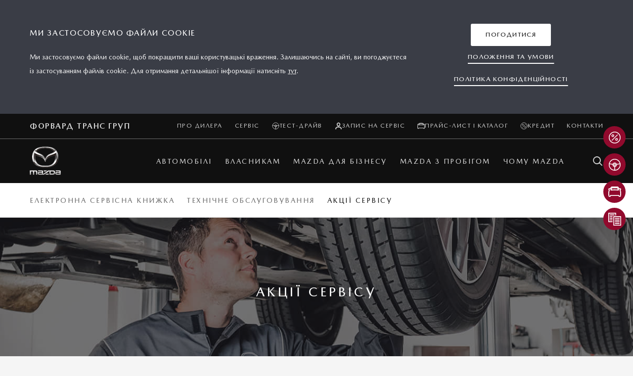

--- FILE ---
content_type: text/html; charset=utf-8
request_url: https://mazda.zhitomir.ua/forward-trans-grup/service-and-maintenance/service-offers/
body_size: 8877
content:
<!doctype html>
<html lang="uk">
<head>
    <meta charset="UTF-8">
    <meta content="width=device-width, user-scalable=yes, initial-scale=1.0, minimum-scale=1.0" name="viewport">
    <meta content="ie=edge" http-equiv="X-UA-Compatible">

    <link rel="canonical" href="https://mazda.zhitomir.ua/forward-trans-grup/service-and-maintenance/service-offers/" />
    <link href="/misc/css/fonts.css" rel="stylesheet">
    <link href="/misc/css/styles.min.css" rel="stylesheet">
    <script src="https://cdn.jsdelivr.net/npm/@fancyapps/ui@5.0/dist/fancybox/fancybox.umd.js"></script>
    <link rel="stylesheet" href="https://cdn.jsdelivr.net/npm/@fancyapps/ui@5.0/dist/fancybox/fancybox.css" />
    <link href="/misc/css/style.css?v=1" rel="stylesheet">

    <title>Акції сервісу | Форвард Транс Груп</title>
    <meta name="description" content=""/>
    <meta name="keywords" content=""/>
    <meta name="og:title" content="Акції сервісу | Форвард Транс Груп"/>
    <meta name="og:description" content=""/>
    <meta name="og:image" content="/images/doc/d/1/d1363b6-v-ch.jpg"/>
    
    <style>
        #map {
            height: 700px;
            width: 100%;
        }
    </style>

<!-- Global site tag (gtag.js) - Google Analytics -->
<script async src="https://www.googletagmanager.com/gtag/js?id=UA-164947737-1"></script>
<script>
window.dataLayer = window.dataLayer || [];
function gtag(){dataLayer.push(arguments);
}
gtag('js', new Date());

gtag('config', 'UA-164947737-1');
</script>
<!-- Google Tag Manager -->
<script>(function(w,d,s,l,i){w[l]=w[l]||[];w[l].push(
{'gtm.start':
new Date().getTime(),event:'gtm.js'});var f=d.getElementsByTagName(s)[0],
j=d.createElement(s),dl=l!='dataLayer'?'&l='+l:'';j.async=true;j.src=
'https://www.googletagmanager.com/gtm.js?id='+i+dl;f.parentNode.insertBefore(j,f);
})(window,document,'script','dataLayer','GTM-5JD3VXG');</script>
<!-- End Google Tag Manager -->
<!-- Facebook Pixel Code -->
<script>
!function(f,b,e,v,n,t,s)
{if(f.fbq)return;n=f.fbq=function()
{n.callMethod?
n.callMethod.apply(n,arguments):n.queue.push(arguments)};
if(!f._fbq)f._fbq=n;n.push=n;n.loaded=!0;n.version='2.0';
n.queue=[];t=b.createElement(e);t.async=!0;
t.src=v;s=b.getElementsByTagName(e)[0];
s.parentNode.insertBefore(t,s)}(window, document,'script',
'https://connect.facebook.net/en_US/fbevents.js');
fbq('init', '685953415347529');
fbq('track', 'PageView');
</script>
<noscript><img height="1" width="1" style="display:none"
src="https://www.facebook.com/tr?id=685953415347529&ev=PageView&noscript=1"
/></noscript>
<!-- End Facebook Pixel Code -->
<!-- Global site tag (gtag.js) - Google Ads: 684621013 -->
<script async src="https://www.googletagmanager.com/gtag/js?id=AW-684621013"></script>
<script>
window.dataLayer = window.dataLayer || [];
function gtag(){dataLayer.push(arguments);
}
gtag('js', new Date());

gtag('config', 'AW-684621013');
</script>
<meta name="facebook-domain-verification" content="zzdi65qf78qugyjf40kunue22jja4m" />


</head>
<body>
<!-- Google Tag Manager (noscript) -->
<noscript><iframe src="https://www.googletagmanager.com/ns.html?id=GTM-5JD3VXG"
height="0" width="0" style="display:none;visibility:hidden"></iframe></noscript>
<!-- End Google Tag Manager (noscript) -->

<script src="https://asterisk.polissya-motors.com.ua:8868/assets/js/su-chat-widget-loader.js"></script> 
 <script type="text/javascript"> 
 SuChatAPI.init({ 
chatCode: '2f222d07-0536-4306-865b-d265a7b2ae60', 
target: 'https://asterisk.polissya-motors.com.ua:8868'//, 
//chatValues: { 
// Notes: 'Test chat from widget service' 
 //}, 
// contactIdentification: { 
// Name: "Test Test", 
// MobilePhone: "380987654321" 
// } 
}); 
 </script>


    <div class="wrapper">

        <header class="b-main-header">
            <div class="b-header-cookie">
                <div class="b-header-cookie__container">
                    <div class="l-container h-100">
                        <div class="b-header-cookie__row l-row">
                            <div class="l-col-12 l-col-xl-8">
                                <div class="b-header-cookie__headline headline">Ми застосовуємо файли cookie</div>
                                <span class="b-header-cookie__text">Ми застосовуємо файли cookie, щоб покращити ваші користувацькі враження. Залишаючись на сайті, ви погоджуєтеся із застосуванням файлів cookie. Для отримання детальнішої інформації натисніть <a href="/privacy-policy/">тут</a>.</span>
                            </div>
                            <div class="l-col-12 l-col-xl-4">
                                <div class="text-center">
                                    <div onclick="setCookie('accept', '1', '365', '/'); $('.b-header-cookie').removeClass('b-header-cookie--open');" role="button" class="btn btn--transform btn--transform-white js-hide-cookie w-100 w-md-auto">
                                        <div class="btn__animate">
                                            <span class="btn__link btn__link--opacity">Погодитися</span>
                                            <span class="btn__link btn__link--hover">Погодитися</span>
                                        </div>
                                    </div>
                                </div>
                                <div class="text-center">
                                    <div class="b-header-promo-item">
                                        <a href="/terms-and-conditions/" role="button" class="btn btn--border">
                                            <div class="btn__animate">
                                                <span class="btn__link">Положення та умови</span>
                                            </div>
                                        </a>
                                    </div>
                                </div>
                                <div class="text-center">
                                    <div class="b-header-promo-item">
                                        <a href="/privacy-policy/" role="button" class="btn btn--border">
                                            <div class="btn__animate">
                                                <span class="btn__link">Політика конфіденційності</span>
                                            </div>
                                        </a>
                                    </div>
                                </div>
                            </div>
                        </div>
                    </div>
                </div>
            </div>
            <div class="b-header-wrap">
                <div class="b-header-mobile-container">
                    <div class="b-header-mobile-head">
                        <a href="/" class="b-header-mobile-logo">
                            <img src="/images/logo.png" alt="">
                        </a>

                        <a href="tel:+38 (0412) 433 111" class="b-header-phone"><span>+38&nbsp;(0412)&nbsp;433&nbsp;111</span></a>

                        <div class="b-header-utilities">
                            <div class="b-header-mobile-search icon-search js-open-popup" data-open-popup="search-popup"></div>
                            <button class="js-toggle-hamburger hamburger hamburger--slider" type="button">
                                    <span class="hamburger-box">
                                        <span class="hamburger-inner"></span>
                                    </span>
                            </button>
                        </div>
                    </div>
                </div>
                <div class="b-header-mobile">
                    <div class="b-header-panel">
                        <div class="b-header-top-wrap">
                            <div class="l-container">
                                <div class="b-header-top">

                                    <div class="b-header-dealer">Форвард Транс Груп</div>

                                    <ul class="list b-header-links">

                                        <li class="b-header-links__item"><a href="/forward-trans-grup/" class="b-header-links__link">Про дилера</a></li>

                                        <li class="b-header-links__item"><a href="/forward-trans-grup/service-and-maintenance/" class="b-header-links__link">Сервіс</a></li>

                                        <li class="b-header-links__item"><a href="/test-drive/" class="b-header-links__link"><i class="b-header-links__icon"><svg version="1.1" id="Layer_2" xmlns="https://www.w3.org/2000/svg" xmlns:xlink="https://www.w3.org/1999/xlink" x="0px" y="0px" viewBox="0 0 36 36" style="enable-background:new 0 0 36 36;" xml:space="preserve"><style type="text/css"> .test-drive-st0&#123;fill:none;stroke-linecap:round;stroke-linejoin:round;&#125; .test-drive-st1&#123;fill:none;stroke-miterlimit:10;&#125; </style><g><circle class="test-drive-st0" cx="18" cy="18" r="15.5"></circle><circle class="test-drive-st0" cx="18" cy="18" r="5.2"></circle><line class="test-drive-st0" x1="18" y1="33.5" x2="18" y2="23.2"></line><path class="test-drive-st1" d="M18,15.6c1.4,0,2.5,1.1,2.5,2.5c0,1.4-1.1,2.5-2.5,2.5s-2.5-1.1-2.5-2.5C15.5,16.7,16.6,15.6,18,15.6z"></path><line class="test-drive-st0" x1="2.8" y1="15.4" x2="12.8" y2="16.7"></line><line class="test-drive-st0" x1="23.1" y1="16.7" x2="33.1" y2="15.4"></line></g></svg></i>Тест-драйв</a></li>

                                        <li class="b-header-links__item"><a href="/service/" class="b-header-links__link"><i class="b-header-links__icon b-header-links__icon--no-stroke"><svg version="1.1" id="Layer_1" xmlns="https://www.w3.org/2000/svg" xmlns:xlink="https://www.w3.org/1999/xlink" x="0px" y="0px" viewBox="0 0 20 20" enable-background="new 0 0 20 20" xml:space="preserve"><g><path d="M1.9,18.8L2,17.1c0.3-3.2,3.2-5,8-5s7.6,1.8,8,5l0.1,1.6h-1.6l-0.1-1.5c-0.3-2.9-3.6-3.6-6.4-3.6s-6.1,0.6-6.4,3.6 l-0.1,1.5H1.9z M5.6,5.7c0-2.4,2-4.4,4.4-4.4s4.4,2,4.4,4.4c0,3-1.9,5.3-4.4,5.3S5.6,8.7,5.6,5.7z M7.1,5.7c0,2.1,1.2,3.8,2.9,3.8 s2.9-1.6,2.9-3.8c0-1.5-1.3-2.9-2.9-2.9S7.1,4.1,7.1,5.7z"></path></g></svg></i>Запис на сервіс</a></li>

                                        <li class="b-header-links__item"><a href="/request-a-brochure/" class="b-header-links__link"><i class="b-header-links__icon"><svg viewBox="0 0 28 22" version="1.1" xmlns="http://www.w3.org/2000/svg" xmlns:xlink="http://www.w3.org/1999/xlink"><g id="Page-3" fill="none" fill-rule="evenodd"><g id="GAT_Open_iPhone6-Copy-14" transform="translate(-324.000000, -521.000000)"><g id="GAT" transform="translate(174.000000, 294.000000)"><g id="01" transform="translate(1.000000, 216.000000)"><g id="Group-5" transform="translate(150.000000, 12.000000)"><path d="M12.9603175,-0.00013 C9.8676175,-0.00013 7.4171175,-0.00013 6.2123425,0.135395 C5.8899425,0.14157 5.1859925,0.281645 3.7618425,3.529045 C3.5811425,3.77507 3.3175675,3.929445 3.2041425,3.929445 C2.9766425,3.929445 2.8112175,3.86542 2.6672425,3.721445 C2.5404925,3.59437 2.3675925,3.523195 2.1878675,3.523195 L1.7816175,3.523195 C1.2320425,3.523195 0.7113925,3.702595 0.4218175,3.992495 C0.3304925,4.08317 0.2674425,4.198545 0.2394925,4.324645 C0.0311675,5.26552 0.4897425,5.97142 1.0045425,6.22882 C1.0900175,6.284395 1.2398425,6.521645 1.2398425,6.63962 C1.2398425,7.01337 1.2343175,7.180095 1.0939175,7.397845 C-0.3802825,9.340045 -0.1810575,17.553445 0.6158425,19.437795 C0.7221175,19.687395 0.9674925,19.85087 1.2398425,19.85087 L2.8654925,19.85087 C3.2395675,19.85087 3.5431175,19.54732 3.5431175,19.173245 C3.5473425,19.142045 3.5613175,19.09557 3.5743175,19.040645 C3.6185175,18.85962 3.6786425,18.611645 3.6786425,18.292495 C3.6786425,18.11277 3.9444925,17.953845 4.1528175,17.953845 L12.8927175,17.953845 L21.6326175,17.953845 C21.7262175,17.953845 22.0092925,17.953845 22.1197925,18.424445 C22.1925925,18.84662 22.3365675,19.21452 22.5591925,19.54927 C22.6852925,19.736795 22.8965425,19.85087 23.1230675,19.85087 L24.7487175,19.85087 C25.0282175,19.85087 25.2781425,19.680245 25.3798675,19.42122 C26.1819675,17.379245 26.3906175,9.28642 24.8735175,7.370545 C24.8579175,7.35007 24.8406925,7.33057 24.8215175,7.31237 C24.7487175,7.226245 24.7487175,6.83007 24.7487175,6.63962 C24.7487175,6.47907 24.9326675,6.296095 25.0659175,6.18332 C25.3941675,5.98442 25.7516675,5.55997 25.8540425,5.06987 C25.9219675,4.748445 25.8696425,4.43677 25.7077925,4.17547 C25.5361925,3.766295 24.9934425,3.523195 24.2069425,3.523195 C23.6290925,3.523195 23.3450425,3.707145 23.2173175,3.93757 C23.0850425,4.01752 22.9049925,4.06497 22.7164925,4.06497 C22.2891175,4.06497 22.2380925,3.88687 22.2163175,3.811145 C22.2062425,3.77702 22.1942175,3.74387 22.1792675,3.71202 C21.1636425,1.521195 20.5487425,0.821145 20.2854925,0.522145 C20.2815925,0.517595 20.2770425,0.51207 20.2728175,0.507845 C20.1730425,0.309595 19.9773925,0.165945 19.7427425,0.13962 C18.4862925,-0.00013 15.9252925,-0.00013 12.9603175,-0.00013" id="Stroke-1"></path><path d="M4.835285,6.457685 C4.835285,6.457685 5.81149689,3.403335 6.90889791,1.845285 C6.96157559,1.769885 7.04074437,1.72601 7.129048,1.721135 C8.72429881,1.628185 17.1962712,1.628185 18.791522,1.721135 C18.8798256,1.72601 18.9589944,1.769885 19.0119766,1.845285 C20.1090731,3.403335 21.085285,6.457685 21.085285,6.457685 C21.085285,6.457685 16.9563289,6.132685 12.9604372,6.132685 C8.96454559,6.132685 4.835285,6.457685 4.835285,6.457685 Z" id="Stroke-3" stroke-linecap="round" stroke-linejoin="round"></path></g></g></g></g></g></svg></i>Прайс-лист і каталог</a></li>

                                        <li class="b-header-links__item"><a href="/credit-and-leasing/" class="b-header-links__link"><i class="b-header-links__icon"><svg version="1.1" id="Ebene_1" xmlns="https://www.w3.org/2000/svg" xmlns:xlink="https://www.w3.org/1999/xlink" x="0px" y="0px" viewBox="0 0 36 36" style="enable-background:new 0 0 36 36;" xml:space="preserve"><style type="text/css"> .st0-offer&#123;fill:none;stroke-linecap:round;stroke-linejoin:round;&#125; </style><g id="Release-2---Summary"><g id="Summary---Config-saved" transform="translate(-248.000000, -1183.000000)"><g id="Conversion-Bar-CTA" transform="translate(203.000000, 1171.000000)"><g><g id="offer" transform="translate(46.000000, 13.000000)"><circle id="Oval" class="st0-offer" cx="17" cy="17" r="15.5"></circle><path id="Path" class="st0-offer" d="M9.4,24.8L24.6,9.6"></path><circle class="st0-offer" cx="11.7" cy="11.8" r="2.6"></circle><circle class="st0-offer" cx="22.2" cy="22.2" r="2.6"></circle></g></g></g></g></g></svg></i>Кредит</a></li>

                                        <li class="b-header-links__item"><a href="/forward-trans-grup/contacts/" class="b-header-links__link">Контакти</a></li>

                                    </ul>
<!--
                                    <ul class="list b-header-language">
                                        <li class="b-header-language__item">
                                            <a href="/" class="b-header-language__link b-header-language__link--active">УКР</a>
                                        </li>
                                        <li class="b-header-language__item">
                                            <a href="/ru/" class="b-header-language__link">РУС</a>
                                        </li>
                                    </ul>
-->

                                    <a href="tel:+38 (0412) 433 111" class="b-header-phone"><span>+38&nbsp;(0412)&nbsp;433&nbsp;111</span></a>

                                </div>
                            </div>
                        </div>
                        <div class="b-header-main-wrap">
                            <div class="l-container">
                                <div class="b-header-main">
                                    <div class="b-header-logo">
                                        <a href="/">
                                            <img src="/images/logo.png" alt="">
                                        </a>
                                    </div>
                                    <nav class="b-header-nav">
                                        <ul class="list b-header-list">

                                            <li class="b-header-list__item">
                                                <a href="/cars/" class="b-header-list__link js-header-link"><span>Автомобілі</span></a>

    
                                            </li>
    
                                            <li class="b-header-list__item">
                                                <a href="/owners/overview/" class="b-header-list__link js-header-link has-child"><span>Власникам</span></a>

    
                                                <div class="b-header-motion js-header-top-lvl">
                                                    <div class="b-header-motion-head-wrap">
                                                        <div class="b-header-motion-head">
                                                            <div class="js-motion-back b-header-motion-head__back icon-angle-left"></div>
                                                            <div class="b-header-motion-head__title">Власникам</div>
                                                        </div>
                                                    </div>
                                                    <div class="b-header-motion-wrap">
                                                        <ul class="list b-header-list">
    
                                                            <li class="b-header-list__item">
                                                                <a href="/owners/overview/" class="b-header-list__link">Огляд</a>
                                                            </li>
    
                                                            <li class="b-header-list__item">
                                                                <a href="/owners/sat-nav-bluetooth/" class="b-header-list__link">Зв’язок</a>
                                                            </li>
    
                                                            <li class="b-header-list__item">
                                                                <a href="/owners/accessories/" class="b-header-list__link">Аксесуари Mazda</a>
                                                            </li>
    
                                                            <li class="b-header-list__item">
                                                                <a href="/owners/videos-and-manuals/" class="b-header-list__link">Відео та керівництва</a>
                                                            </li>
    
                                                            <li class="b-header-list__item">
                                                                <a href="/owners/warranty/" class="b-header-list__link">ГАРАНТІЯ</a>
                                                            </li>
    
                                                            <li class="b-header-list__item">
                                                                <a href="/owners/recalls/" class="b-header-list__link">Сервісні кампанії</a>
                                                            </li>
    
                                                            <li class="b-header-list__item">
                                                                <a href="/owners/mazda-assistance/" class="b-header-list__link">Mazda Assistance</a>
                                                            </li>
    
                                                        </ul>
                                                    </div>
                                                </div>
    
                                            </li>
    
                                            <li class="b-header-list__item">
                                                <a href="/business/" class="b-header-list__link js-header-link"><span>Mazda для бізнесу</span></a>

    
                                            </li>
    
                                            <li class="b-header-list__item">
                                                <a href="/used-cars/" class="b-header-list__link js-header-link"><span>Mazda з пробігом</span></a>

    
                                            </li>
    
                                            <li class="b-header-list__item">
                                                <a href="/why-mazda/drive-together-car-advert/" class="b-header-list__link js-header-link has-child"><span>Чому Mazda</span></a>

    
                                                <div class="b-header-motion js-header-top-lvl">
                                                    <div class="b-header-motion-head-wrap">
                                                        <div class="b-header-motion-head">
                                                            <div class="js-motion-back b-header-motion-head__back icon-angle-left"></div>
                                                            <div class="b-header-motion-head__title">Чому Mazda</div>
                                                        </div>
                                                    </div>
                                                    <div class="b-header-motion-wrap">
                                                        <ul class="list b-header-list">
    
                                                            <li class="b-header-list__item">
                                                                <a href="/why-mazda/drive-together-car-advert/" class="b-header-list__link">Єдність водія та автомобіля</a>
                                                            </li>
    
                                                            <li class="b-header-list__item">
                                                                <a href="/why-mazda/design/" class="b-header-list__link">Дизайн</a>
                                                            </li>
    
                                                            <li class="b-header-list__item">
                                                                <a href="/why-mazda/technology/" class="b-header-list__link">Технології</a>
                                                            </li>
    
                                                            <li class="b-header-list__item">
                                                                <a href="/why-mazda/safety/" class="b-header-list__link">Безпека</a>
                                                            </li>
    
                                                            <li class="b-header-list__item">
                                                                <a href="/why-mazda/innovation/" class="b-header-list__link">Інновації </a>
                                                            </li>
    
                                                            <li class="b-header-list__item">
                                                                <a href="/careers/careers-at-mazda/" class="b-header-list__link">Вакансії</a>
                                                            </li>
    
                                                            <li class="b-header-list__item">
                                                                <a href="/why-mazda/news-and-events/" class="b-header-list__link">Новини та події</a>
                                                            </li>
    
                                                        </ul>
                                                    </div>
                                                </div>
    
                                            </li>
    

                                            <li class="b-header-list__item b-header-list__item--icon">
                                                <a href="#" class="b-header-list__link js-header-link js-open-popup" data-open-popup="search-popup">
                                                    <i class="b-header-list__icon icon-search"></i>
                                                </a>
                                            </li>
                                        </ul>
                                    </nav>
                                </div>
                            </div>
                        </div>
                    </div>
                </div>

                <div class="b-header-navigation-scroll">
                    <div class="b-header-navigation-wrap js-accordion-parent">
                        <div class="l-container h-100">
                            <div class="js-accordion-title b-header-nav-title">
                                <div class="b-header-nav-title__hide">Акції сервісу</div>
                            </div>
                            <ul class="list b-header-navigation js-accordion-list">

                                <li class="b-header-navigation__item">
                                    <a href="/forward-trans-grup/service-and-maintenance/digital-service-records/" class="b-header-navigation__link">Електронна Сервісна Книжка</a>
                                </li>

                                <li class="b-header-navigation__item">
                                    <a href="/forward-trans-grup/service-and-maintenance/to/" class="b-header-navigation__link">ТЕХНІЧНЕ ОБСЛУГОВУВАННЯ</a>
                                </li>

                                <li class="b-header-navigation__item">
                                    <a href="/forward-trans-grup/service-and-maintenance/service-offers/" class="b-header-navigation__link b-header-navigation__link--active">Акції сервісу</a>
                                </li>

                            </ul>
                        </div>
                        <!--div class="progress-container">
                            <div class="progress-bar" id="progressBar"></div>
                        </div-->
                    </div>
                </div>

            </div>
        </header>

    <main class="b-main-content">
        <div class="b-hero-news">
            <div class="b-hero-news__picture" style="background-image: url('/images/doc/d/1/d1363b6-v-ch.jpg')"></div>
            <div class="b-hero-news__container l-container h-100">
                <div class="l-row l-row--center-x l-row--center-y h-100 no-gutters">
                    <div class="l-col-12 l-col-lg-8">
                        <div class="b-hero-news__title title--h2">Акції сервісу</div>
                    </div>
                </div>
            </div>
        </div>
        
        <div class="b-block-text text-center bg-white">
            <div class="l-container py-100">
                <div class="l-row no-gutters justify-content-center">
                    <div class="l-col-12 l-col-lg-8">
                        <h2 class="title--h5 pb-30">Акції сервісу Форвард Транс Груп</h2>
                    </div>
                </div>
            </div>
        </div>
        

        <div class="b-half-image">
            <div class="b-half-image__row l-row no-gutters">
                <div class="b-half-image__picture l-col-12 l-col-lg-6">
                    <img src="/images/doc/4/b/4b306a7-mazda-news2-900--562-1.jpg" alt="">
                </div>
                <div class="l-col-12 l-col-lg-6 d-flex align-items-center">
                    <div class="l-row justify-content-center w-100">
                        <div class="b-half-image__content-wrap l-col-12 l-col-md-8">
                            <div class="b-half-image__title title--h3">Ціни на оригінальні запчастини для авто Mazda попередніх поколінь знижені!</div>
                            <span class="b-half-image__text">Спеціально для власників автомобілів Mazda попередніх поколінь, віком від трьох років, до 31 грудня 2025 р. в офіційній мережі дилерів Mazda в Україні діють спеціальні ціни на оригінальні запасні частини та аксесуари.</span>

                            <div class="mt-50 text-center">
                                <a href="/forward-trans-grup/service-and-maintenance/service-offers/2025-01-14/" role="button" class="btn btn--transform w-100 w-lg-auto">
                                    <div class="btn__animate">
                                        <span class="btn__link btn__link--opacity">Докладніше</span>
                                        <span class="btn__link btn__link--hover">Докладніше</span>
                                    </div>
                                </a>
                            </div>
                        </div>
                    </div>
                </div>
            </div>
        </div>

        <div class="b-half-image b-half-image--revers">
            <div class="b-half-image__row l-row no-gutters">
                <div class="b-half-image__picture l-col-12 l-col-lg-6">
                    <img src="/images/doc/c/1/c13dd75-------------------------900x900-02.jpg" alt="">
                </div>
                <div class="l-col-12 l-col-lg-6 d-flex align-items-center">
                    <div class="l-row justify-content-center w-100">
                        <div class="b-half-image__content-wrap l-col-12 l-col-md-8">
                            <div class="b-half-image__title title--h3">Сервісна акція Новий клієнт</div>
                            <span class="b-half-image__text">Офіційний сервісний центр "Форвард Транс Груп" пропонує з 01.03.2020 по 01.06.2020 року новим клієнтам* знижки – 10% на обслуговування та 15% на запчастини. **</span>

                            <div class="mt-50 text-center">
                                <a href="/forward-trans-grup/service-and-maintenance/service-offers/2020-03-01/" role="button" class="btn btn--transform w-100 w-lg-auto">
                                    <div class="btn__animate">
                                        <span class="btn__link btn__link--opacity">Докладніше</span>
                                        <span class="btn__link btn__link--hover">Докладніше</span>
                                    </div>
                                </a>
                            </div>
                        </div>
                    </div>
                </div>
            </div>
        </div>

    </main>
        <footer class="b-main-footer">
            <div class="l-container">
                <div class="b-footer-top">
                    <div class="l-row">
                        <div class="l-col-12 l-col-md-4 l-col-xl">

                            <div class="js-accordion-parent b-footer-item">
                                <div class="js-accordion-title b-footer-item__headline title title--h5">Я ХОЧУ:</div>
                                <ul class="list b-footer-list js-accordion-list">

                                    <li class="b-footer-list__item"><a href="/test-drive/" class="b-footer-list__link">Замовити тест-драйв</a></li>

                                    <li class="b-footer-list__item"><a href="/request-a-brochure/" class="b-footer-list__link">Переглянути каталог</a></li>

                                    <li class="b-footer-list__item"><a href="/request-a-brochure/" class="b-footer-list__link">Дізнатися ціни</a></li>

                                </ul>
                            </div>

                        </div>
                        <div class="l-col-12 l-col-md-4 l-col-xl">

                            <div class="js-accordion-parent b-footer-item">
                                <div class="js-accordion-title b-footer-item__headline title title--h5">ДІЗНАТИСЬ ПРО:</div>
                                <ul class="list b-footer-list js-accordion-list">

                                    <li class="b-footer-list__item"><a href="/owners/accessories/" class="b-footer-list__link">Аксесуари Mazda</a></li>

                                    <li class="b-footer-list__item"><a href="/why-mazda/technology/" class="b-footer-list__link">Технології Skyactiv</a></li>

                                    <li class="b-footer-list__item"><a href="/business/" class="b-footer-list__link">Mazda для бізнесу</a></li>

                                </ul>
                            </div>

                        </div>
                        <div class="l-col-12 l-col-md-4 l-col-xl">

                            <div class="js-accordion-parent b-footer-item">
                                <div class="js-accordion-title b-footer-item__headline title title--h5">КОРИСНО ЗНАТИ:</div>
                                <ul class="list b-footer-list js-accordion-list">

                                    <li class="b-footer-list__item"><a href="/owners/videos-and-manuals/" class="b-footer-list__link">Відео та керівництва</a></li>

                                    <li class="b-footer-list__item"><a href="/why-mazda/news-and-events/news/" class="b-footer-list__link">Новини Mazda в Україні</a></li>

                                </ul>
                            </div>

                        </div>
                        <div class="l-col-12 l-col-xl">
                            <div class="b-footer-item b-footer-social">
                                <div class=" b-footer-item__headline title title--h5">СОЦМЕРЕЖІ:</div>
                                <ul class="list b-footer-list">

                                    <li class="b-footer-list__item">
                                        <a href="http://www.facebook.com/mazda.ukraine" target="_blank" class="b-footer-list__link">
                                            <i class="icon icon-facebook"></i>
                                            FACEBOOK
                                        </a>
                                    </li>


                                    <li class="b-footer-list__item">
                                        <a href="http://www.youtube.com/MazdaUA" target="_blank" class="b-footer-list__link">
                                            <i class="icon icon-youtube"></i>
                                            YOUTUBE
                                        </a>
                                    </li>


                                    <li class="b-footer-list__item">
                                        <a href="https://www.instagram.com/mazda_ua/" target="_blank" class="b-footer-list__link">
                                            <i class="icon icon-instagram"></i>
                                            INSTAGRAM
                                        </a>
                                    </li>

                                </ul>
                            </div>
                        </div>

                    </div>
                </div>
                <div class="b-footer-bottom">
                    <div class="b-footer-select"></div>
                    <ul class="list b-footer-privacy">

                        <li class="b-footer-privacy__item"><a href="/terms-and-conditions/" class="b-footer-privacy__link">Положення та умови використання сайту</a></li>

                        <li class="b-footer-privacy__item"><a href="/privacy-policy/" class="b-footer-privacy__link">Політика конфіденційності</a></li>

                    </ul>
                </div>

            </div>
        </footer>
        
        <div class="b-content-navigation js-content-parent">
            <div class="b-content-navigation__overlay"></div>
            <ul class="b-content-nav list js-content-nav b-content-nav--show">
                <li class="b-content-nav__item">
                    <a href="/cars/" class="b-content-nav__link">
                        <div class="b-content-nav__content">
                            <div class="b-content-nav__text-wrap">
                                <span class="b-content-nav__text title--h5">Запитай про пропозицію</span>
                            </div>
                        </div>
                        <div class="b-content-nav__icon b-content-nav__icon--stroke">
                            <svg version="1.1" id="Ebene_1" xmlns="https://www.w3.org/2000/svg" xmlns:xlink="https://www.w3.org/1999/xlink" x="0px" y="0px" viewBox="0 0 36 36" style="enable-background:new 0 0 36 36;" xml:space="preserve"><style type="text/css"> .st0-offer </style><g id="Release-2---Summary"><g id="Summary---Config-saved" transform="translate(-248.000000, -1183.000000)"><g id="Conversion-Bar-CTA" transform="translate(203.000000, 1171.000000)"><g><g id="offer" transform="translate(46.000000, 13.000000)"><circle id="Oval" class="st0-offer" cx="17" cy="17" r="15.5"></circle><path id="Path" class="st0-offer" d="M9.4,24.8L24.6,9.6"></path><circle class="st0-offer" cx="11.7" cy="11.8" r="2.6"></circle><circle class="st0-offer" cx="22.2" cy="22.2" r="2.6"></circle></g></g></g></g></g></svg>
                        </div>
                    </a>
                </li>
                <li class="b-content-nav__item">
                    <a href="/test-drive/" class="b-content-nav__link">
                        <div class="b-content-nav__content">
                            <div class="b-content-nav__text-wrap">
                                <span class="b-content-nav__text title--h5">Тест-драйв</span>
                            </div>
                        </div>
                        <div class="b-content-nav__icon b-content-nav__icon--stroke">
                            <svg version="1.1" id="Layer_2" xmlns="https://www.w3.org/2000/svg" xmlns:xlink="https://www.w3.org/1999/xlink" x="0px" y="0px" viewBox="0 0 36 36" style="enable-background:new 0 0 36 36;" xml:space="preserve"><style type="text/css"> .test-drive-st0 .test-drive-st1 </style><g><circle class="test-drive-st0" cx="18" cy="18" r="15.5"></circle><circle class="test-drive-st0" cx="18" cy="18" r="5.2"></circle><line class="test-drive-st0" x1="18" y1="33.5" x2="18" y2="23.2"></line><path class="test-drive-st1" d="M18,15.6c1.4,0,2.5,1.1,2.5,2.5c0,1.4-1.1,2.5-2.5,2.5s-2.5-1.1-2.5-2.5C15.5,16.7,16.6,15.6,18,15.6z"></path><line class="test-drive-st0" x1="2.8" y1="15.4" x2="12.8" y2="16.7"></line><line class="test-drive-st0" x1="23.1" y1="16.7" x2="33.1" y2="15.4"></line></g></svg>
                        </div>
                    </a>
                </li>
                <li class="b-content-nav__item">
                    <a href="/service/" class="b-content-nav__link">
                        <div class="b-content-nav__content">
                            <div class="b-content-nav__text-wrap">
                                <span class="b-content-nav__text title--h5">Запис на сервіс</span>
                            </div>
                        </div>
                        <div class="b-content-nav__icon b-content-nav__icon--stroke">
                            <svg viewBox="0 0 28 22" version="1.1" xmlns="http://www.w3.org/2000/svg" xmlns:xlink="http://www.w3.org/1999/xlink"><g id="Page-3" fill="none" fill-rule="evenodd"><g id="GAT_Open_iPhone6-Copy-14" transform="translate(-324.000000, -521.000000)"><g id="GAT" transform="translate(174.000000, 294.000000)"><g id="01" transform="translate(1.000000, 216.000000)"><g id="Group-5" transform="translate(150.000000, 12.000000)"><path d="M12.9603175,-0.00013 C9.8676175,-0.00013 7.4171175,-0.00013 6.2123425,0.135395 C5.8899425,0.14157 5.1859925,0.281645 3.7618425,3.529045 C3.5811425,3.77507 3.3175675,3.929445 3.2041425,3.929445 C2.9766425,3.929445 2.8112175,3.86542 2.6672425,3.721445 C2.5404925,3.59437 2.3675925,3.523195 2.1878675,3.523195 L1.7816175,3.523195 C1.2320425,3.523195 0.7113925,3.702595 0.4218175,3.992495 C0.3304925,4.08317 0.2674425,4.198545 0.2394925,4.324645 C0.0311675,5.26552 0.4897425,5.97142 1.0045425,6.22882 C1.0900175,6.284395 1.2398425,6.521645 1.2398425,6.63962 C1.2398425,7.01337 1.2343175,7.180095 1.0939175,7.397845 C-0.3802825,9.340045 -0.1810575,17.553445 0.6158425,19.437795 C0.7221175,19.687395 0.9674925,19.85087 1.2398425,19.85087 L2.8654925,19.85087 C3.2395675,19.85087 3.5431175,19.54732 3.5431175,19.173245 C3.5473425,19.142045 3.5613175,19.09557 3.5743175,19.040645 C3.6185175,18.85962 3.6786425,18.611645 3.6786425,18.292495 C3.6786425,18.11277 3.9444925,17.953845 4.1528175,17.953845 L12.8927175,17.953845 L21.6326175,17.953845 C21.7262175,17.953845 22.0092925,17.953845 22.1197925,18.424445 C22.1925925,18.84662 22.3365675,19.21452 22.5591925,19.54927 C22.6852925,19.736795 22.8965425,19.85087 23.1230675,19.85087 L24.7487175,19.85087 C25.0282175,19.85087 25.2781425,19.680245 25.3798675,19.42122 C26.1819675,17.379245 26.3906175,9.28642 24.8735175,7.370545 C24.8579175,7.35007 24.8406925,7.33057 24.8215175,7.31237 C24.7487175,7.226245 24.7487175,6.83007 24.7487175,6.63962 C24.7487175,6.47907 24.9326675,6.296095 25.0659175,6.18332 C25.3941675,5.98442 25.7516675,5.55997 25.8540425,5.06987 C25.9219675,4.748445 25.8696425,4.43677 25.7077925,4.17547 C25.5361925,3.766295 24.9934425,3.523195 24.2069425,3.523195 C23.6290925,3.523195 23.3450425,3.707145 23.2173175,3.93757 C23.0850425,4.01752 22.9049925,4.06497 22.7164925,4.06497 C22.2891175,4.06497 22.2380925,3.88687 22.2163175,3.811145 C22.2062425,3.77702 22.1942175,3.74387 22.1792675,3.71202 C21.1636425,1.521195 20.5487425,0.821145 20.2854925,0.522145 C20.2815925,0.517595 20.2770425,0.51207 20.2728175,0.507845 C20.1730425,0.309595 19.9773925,0.165945 19.7427425,0.13962 C18.4862925,-0.00013 15.9252925,-0.00013 12.9603175,-0.00013" id="Stroke-1"></path><path d="M4.835285,6.457685 C4.835285,6.457685 5.81149689,3.403335 6.90889791,1.845285 C6.96157559,1.769885 7.04074437,1.72601 7.129048,1.721135 C8.72429881,1.628185 17.1962712,1.628185 18.791522,1.721135 C18.8798256,1.72601 18.9589944,1.769885 19.0119766,1.845285 C20.1090731,3.403335 21.085285,6.457685 21.085285,6.457685 C21.085285,6.457685 16.9563289,6.132685 12.9604372,6.132685 C8.96454559,6.132685 4.835285,6.457685 4.835285,6.457685 Z" id="Stroke-3" stroke-linecap="round" stroke-linejoin="round"></path></g></g></g></g></g></svg>
                        </div>
                    </a>
                </li>
                <li class="b-content-nav__item">
                    <a href="/request-a-brochure/" class="b-content-nav__link">
                        <div class="b-content-nav__content">
                            <div class="b-content-nav__text-wrap">
                                <span class="b-content-nav__text title--h5">Брошури і прайс-листи</span>
                            </div>
                        </div>
                        <div class="b-content-nav__icon b-content-nav__icon--stroke">
                            <svg version="1.1" id="Layer_3" xmlns="https://www.w3.org/2000/svg" xmlns:xlink="https://www.w3.org/1999/xlink" x="0px" y="0px" viewBox="0 0 320 320" style="enable-background:new 0 0 320 320;" xml:space="preserve"><g><path d="M97.8,213H20V20h155v39.5c0,5.5,4.5,10,10,10s10-4.5,10-10V10c0-5.5-4.5-10-10-10H10C4.5,0,0,4.5,0,10v213 c0,5.5,4.5,10,10,10h87.8c5.5,0,10-4.5,10-10S103.3,213,97.8,213z"></path><path d="M48,44c-5.5,0-10,4.5-10,10s4.5,10,10,10h99.5c5.5,0,10-4.5,10-10s-4.5-10-10-10H48z"></path><path d="M97.8,85.7H48c-5.5,0-10,4.5-10,10s4.5,10,10,10h49.8c5.5,0,10-4.5,10-10S103.3,85.7,97.8,85.7z"></path><path d="M97.8,127.3H48c-5.5,0-10,4.5-10,10s4.5,10,10,10h49.8c5.5,0,10-4.5,10-10S103.3,127.3,97.8,127.3z"></path><path d="M97.8,169H48c-5.5,0-10,4.5-10,10s4.5,10,10,10h49.8c5.5,0,10-4.5,10-10S103.3,169,97.8,169z"></path><path d="M310,87H135c-5.5,0-10,4.5-10,10v213c0,5.5,4.5,10,10,10h175c5.5,0,10-4.5,10-10V97C320,91.5,315.5,87,310,87z M300,300 H145V107h155V300z"></path><path d="M173,151h99.5c5.5,0,10-4.5,10-10s-4.5-10-10-10H173c-5.5,0-10,4.5-10,10S167.5,151,173,151z"></path><path d="M173,192.7h99.5c5.5,0,10-4.5,10-10s-4.5-10-10-10H173c-5.5,0-10,4.5-10,10S167.5,192.7,173,192.7z"></path><path d="M173,234.3h99.5c5.5,0,10-4.5,10-10s-4.5-10-10-10H173c-5.5,0-10,4.5-10,10S167.5,234.3,173,234.3z"></path><path d="M173,276h99.5c5.5,0,10-4.5,10-10s-4.5-10-10-10H173c-5.5,0-10,4.5-10,10S167.5,276,173,276z"></path></g></svg>
                        </div>
                    </a>
                </li>
            </ul>
            <button class="b-content-navigation__button js-content-navigation icon-plus"></button>
        </div>
        
    </div>

    <div class="search-popup popup popup--low-opacity popup--top" data-popup="search-popup">
        <div class="popup__back">
            <div class="popup__container">
                <a href="#" role="button" class="search-popup__close icon-close js-close-popup"></a>
                <div class="l-row l-row--center-x no-gutters">
                    <div class="l-col-12 l-col-md-10">
                        <div class="search-popup-main py-40 py-md-70">
                            <div class="search-popup-main__headline headline">Пошук</div>
                            <form action="/search/" method="get" name="searchform" class="search-popup-form">
                                <div class="search-popup-form__row">
                                    <input name="search" type="search" class="f-input search-popup-form__input js-search-input" placeholder="Пошук" autocomplete="off">
                                    <button onclick="document.searchform.submit();" class="search-popup-form__button icon-search"></button>
                                </div>
                            </form>
                        </div>
                    </div>
                </div>
            </div>
        </div>
    </div>

<script src="/misc/libs/jquery/jquery-2.1.3.min.js"></script>
<script src="/misc/libs/slick/slick.min.js"></script>
<script src="/misc/libs/select2/select2.full.min.js"></script>
<script src="/misc/libs/jquery.inputmask.js"></script>
<script>
    $("#phonemask").inputmask({"mask": "+38 (999) 999-99-99"});
</script>


<script src="https://cdnjs.cloudflare.com/ajax/libs/gsap/3.12.2/gsap.min.js" integrity="sha512-16esztaSRplJROstbIIdwX3N97V1+pZvV33ABoG1H2OyTttBxEGkTsoIVsiP1iaTtM8b3+hu2kB6pQ4Clr5yug==" crossorigin="anonymous" referrerpolicy="no-referrer"></script>
<script src="https://cdnjs.cloudflare.com/ajax/libs/gsap/3.12.2/ScrollTrigger.min.js" integrity="sha512-Ic9xkERjyZ1xgJ5svx3y0u3xrvfT/uPkV99LBwe68xjy/mGtO+4eURHZBW2xW4SZbFrF1Tf090XqB+EVgXnVjw==" crossorigin="anonymous" referrerpolicy="no-referrer"></script>

<script src="/misc/js/common.min.js"></script>
        <script type="text/javascript">
            $(document).on('click', '.mdp-foundation-disclaimer', function (e) {
                e.preventDefault();
                //console.log($(this));
                let modal_id = $(this).attr('data-disc-link');
                console.log(modal_id);
                $('.component-modal--disclaimer[data-disc-overlay="'+modal_id+'"]').show();
                $('[data-disc-overlay="'+modal_id+'"]').addClass('component-modal--open');
            });

            $(document).on('click', '.component-modal__button--close, .component-modal__cover', function (e) {

                //console.log($(this));
                let modal_id = $(this).attr('tabindex');
                console.log(modal_id);
                $('.component-modal--disclaimer[data-disc-overlay='+modal_id+']').hide();
                $('[data-disc-overlay="'+modal_id+'"]').removeClass('component-modal--open');
            });
        </script>
<script src="/misc/js/cookie.js"></script>
<script>
	if (!getCookie("accept")){
	    $('.b-header-cookie').addClass('b-header-cookie--open');
	}
</script>




















</body>
</html>


--- FILE ---
content_type: text/html
request_url: https://socauth.privatbank.ua/cp/public/cp.html
body_size: 13
content:
<!DOCTYPE html>
<html lang="en">
<head>
    <meta charset="UTF-8">
    <title>Title</title>
</head>
<body>


</body>
</html>

--- FILE ---
content_type: text/html; charset=UTF-8
request_url: https://socauth.privatbank.ua/cp/api/data/process.php
body_size: 356
content:
{"is_ident":0,"cp_m":"66ovSmPYREmgE6IT0GjNxBGQVYw+DfRcyycjliY8PzlOlPH5JnxHtRuf+Jr\/nm6q","cp_no":"251214220107693f178336d1f0.54727155","cp":null,"t":3}

--- FILE ---
content_type: text/css
request_url: https://mazda.zhitomir.ua/misc/css/fonts.css
body_size: 211
content:
@font-face {
  font-display: swap;
  font-family: "MazdaType";
  font-style: normal;
  font-weight: 400;
  src: url("../fonts/MazdaTypeCyrillic-Regular.eot");
  src: local("MazdaTypeCyrillic"), local("MazdaTypeCyrillic-Regular"), url("../fonts/MazdaTypeCyrillic-Regular.eot?#iefix") format("embedded-opentype"), url("../fonts/MazdaTypeCyrillic-Regular.woff2") format("woff2"), url("../fonts/MazdaTypeCyrillic-Regular.woff") format("woff"); }

@font-face {
  font-display: swap;
  font-family: "MazdaType";
  font-style: normal;
  font-weight: 500;
  src: url("../fonts/MazdaTypeCyrillic-Medium.eot");
  src: local("MazdaTypeCyrillic Medium"), local("MazdaTypeCyrillic-Medium"), url("../fonts/MazdaTypeCyrillic-Medium.eot?#iefix") format("embedded-opentype"), url("../fonts/MazdaTypeCyrillic-Medium.woff2") format("woff2"), url("../fonts/MazdaTypeCyrillic-Medium.woff") format("woff"); }

@font-face {
  font-display: swap;
  font-family: "MazdaType";
  font-style: italic;
  font-weight: 500;
  src: url("../fonts/MazdaTypeCyrillic-MediumItalic.eot");
  src: local("MazdaTypeCyrillic MediumItalic"), local("MazdaTypeCyrillic-MediumItalic"), url("../fonts/MazdaTypeCyrillic-MediumItalic.eot?#iefix") format("embedded-opentype"), url("../fonts/MazdaTypeCyrillic-MediumItalic.woff2") format("woff2"), url("../fonts/MazdaTypeCyrillic-MediumItalic.woff") format("woff"); }

@font-face {
  font-display: swap;
  font-family: "MazdaType";
  font-style: italic;
  font-weight: 400;
  src: url("../fonts/MazdaTypeCyrillic-Italic.eot");
  src: local("MazdaTypeCyrillic Italic"), local("MazdaTypeCyrillic-Italic"), url("../fonts/MazdaTypeCyrillic-Italic.eot?#iefix") format("embedded-opentype"), url("../fonts/MazdaTypeCyrillic-Italic.woff2") format("woff2"), url("../fonts/MazdaTypeCyrillic-Italic.woff") format("woff"); }

@font-face {
  font-display: swap;
  font-family: "MazdaType";
  font-style: normal;
  font-weight: 700;
  src: url("../fonts/MazdaTypeCyrillic-Bold.eot");
  src: local("MazdaTypeCyrillic Bold"), local("MazdaTypeCyrillic-Bold"), url("../fonts/MazdaTypeCyrillic-Bold.eot?#iefix") format("embedded-opentype"), url("../fonts/MazdaTypeCyrillic-Bold.woff2") format("woff2"), url("../fonts/MazdaTypeCyrillic-Bold.woff") format("woff"); }

@font-face {
  font-display: swap;
  font-family: "MazdaType";
  font-style: italic;
  font-weight: 700;
  src: url("../fonts/MazdaTypeCyrillic-BoldItalic.eot");
  src: local("MazdaTypeCyrillic BoldItalic"), local("MazdaTypeCyrillic-BoldItalic"), url("../fonts/MazdaTypeCyrillic-BoldItalic.eot?#iefix") format("embedded-opentype"), url("../fonts/MazdaTypeCyrillic-BoldItalic.woff2") format("woff2"), url("../fonts/MazdaTypeCyrillic-BoldItalic.woff") format("woff"); }


--- FILE ---
content_type: text/css
request_url: https://mazda.zhitomir.ua/misc/css/styles.min.css
body_size: 40498
content:
@charset "UTF-8";.m-0{margin:0!important}.mt-0,.my-0{margin-top:0!important}.mr-0,.mx-0{margin-right:0!important}.mb-0,.my-0{margin-bottom:0!important}.ml-0,.mx-0{margin-left:0!important}.m-5{margin:.3125rem!important}.mt-5,.my-5{margin-top:.3125rem!important}.mr-5,.mx-5{margin-right:.3125rem!important}.mb-5,.my-5{margin-bottom:.3125rem!important}.ml-5,.mx-5{margin-left:.3125rem!important}.m-10{margin:.625rem!important}.mt-10,.my-10{margin-top:.625rem!important}.mr-10,.mx-10{margin-right:.625rem!important}.mb-10,.my-10{margin-bottom:.625rem!important}.ml-10,.mx-10{margin-left:.625rem!important}.m-15{margin:.9375rem!important}.mt-15,.my-15{margin-top:.9375rem!important}.mr-15,.mx-15{margin-right:.9375rem!important}.mb-15,.my-15{margin-bottom:.9375rem!important}.ml-15,.mx-15{margin-left:.9375rem!important}.m-20{margin:1.25rem!important}.mt-20,.my-20{margin-top:1.25rem!important}.mr-20,.mx-20{margin-right:1.25rem!important}.mb-20,.my-20{margin-bottom:1.25rem!important}.ml-20,.mx-20{margin-left:1.25rem!important}.m-25{margin:1.5625rem!important}.mt-25,.my-25{margin-top:1.5625rem!important}.mr-25,.mx-25{margin-right:1.5625rem!important}.mb-25,.my-25{margin-bottom:1.5625rem!important}.ml-25,.mx-25{margin-left:1.5625rem!important}.m-30{margin:1.875rem!important}.mt-30,.my-30{margin-top:1.875rem!important}.mr-30,.mx-30{margin-right:1.875rem!important}.mb-30,.my-30{margin-bottom:1.875rem!important}.ml-30,.mx-30{margin-left:1.875rem!important}.m-35{margin:2.1875rem!important}.mt-35,.my-35{margin-top:2.1875rem!important}.mr-35,.mx-35{margin-right:2.1875rem!important}.mb-35,.my-35{margin-bottom:2.1875rem!important}.ml-35,.mx-35{margin-left:2.1875rem!important}.m-40{margin:2.5rem!important}.mt-40,.my-40{margin-top:2.5rem!important}.mr-40,.mx-40{margin-right:2.5rem!important}.mb-40,.my-40{margin-bottom:2.5rem!important}.ml-40,.mx-40{margin-left:2.5rem!important}.m-45{margin:2.8125rem!important}.mt-45,.my-45{margin-top:2.8125rem!important}.mr-45,.mx-45{margin-right:2.8125rem!important}.mb-45,.my-45{margin-bottom:2.8125rem!important}.ml-45,.mx-45{margin-left:2.8125rem!important}.m-50{margin:3.125rem!important}.mt-50,.my-50{margin-top:3.125rem!important}.mr-50,.mx-50{margin-right:3.125rem!important}.mb-50,.my-50{margin-bottom:3.125rem!important}.ml-50,.mx-50{margin-left:3.125rem!important}.m-60{margin:3.75rem!important}.mt-60,.my-60{margin-top:3.75rem!important}.mr-60,.mx-60{margin-right:3.75rem!important}.mb-60,.my-60{margin-bottom:3.75rem!important}.ml-60,.mx-60{margin-left:3.75rem!important}.m-70{margin:4.375rem!important}.mt-70,.my-70{margin-top:4.375rem!important}.mr-70,.mx-70{margin-right:4.375rem!important}.mb-70,.my-70{margin-bottom:4.375rem!important}.ml-70,.mx-70{margin-left:4.375rem!important}.m-75{margin:4.6875rem!important}.mt-75,.my-75{margin-top:4.6875rem!important}.mr-75,.mx-75{margin-right:4.6875rem!important}.mb-75,.my-75{margin-bottom:4.6875rem!important}.ml-75,.mx-75{margin-left:4.6875rem!important}.m-80{margin:5rem!important}.mt-80,.my-80{margin-top:5rem!important}.mr-80,.mx-80{margin-right:5rem!important}.mb-80,.my-80{margin-bottom:5rem!important}.ml-80,.mx-80{margin-left:5rem!important}.m-90{margin:5.625rem!important}.mt-90,.my-90{margin-top:5.625rem!important}.mr-90,.mx-90{margin-right:5.625rem!important}.mb-90,.my-90{margin-bottom:5.625rem!important}.ml-90,.mx-90{margin-left:5.625rem!important}.m-100{margin:6.25rem!important}.mt-100,.my-100{margin-top:6.25rem!important}.mr-100,.mx-100{margin-right:6.25rem!important}.mb-100,.my-100{margin-bottom:6.25rem!important}.ml-100,.mx-100{margin-left:6.25rem!important}.p-0{padding:0!important}.pt-0,.py-0{padding-top:0!important}.pr-0,.px-0{padding-right:0!important}.pb-0,.py-0{padding-bottom:0!important}.pl-0,.px-0{padding-left:0!important}.p-5{padding:.3125rem!important}.pt-5,.py-5{padding-top:.3125rem!important}.pr-5,.px-5{padding-right:.3125rem!important}.pb-5,.py-5{padding-bottom:.3125rem!important}.pl-5,.px-5{padding-left:.3125rem!important}.p-10{padding:.625rem!important}.pt-10,.py-10{padding-top:.625rem!important}.pr-10,.px-10{padding-right:.625rem!important}.pb-10,.py-10{padding-bottom:.625rem!important}.pl-10,.px-10{padding-left:.625rem!important}.p-15{padding:.9375rem!important}.pt-15,.py-15{padding-top:.9375rem!important}.pr-15,.px-15{padding-right:.9375rem!important}.pb-15,.py-15{padding-bottom:.9375rem!important}.pl-15,.px-15{padding-left:.9375rem!important}.p-20{padding:1.25rem!important}.pt-20,.py-20{padding-top:1.25rem!important}.pr-20,.px-20{padding-right:1.25rem!important}.pb-20,.py-20{padding-bottom:1.25rem!important}.pl-20,.px-20{padding-left:1.25rem!important}.p-25{padding:1.5625rem!important}.pt-25,.py-25{padding-top:1.5625rem!important}.pr-25,.px-25{padding-right:1.5625rem!important}.pb-25,.py-25{padding-bottom:1.5625rem!important}.pl-25,.px-25{padding-left:1.5625rem!important}.p-30{padding:1.875rem!important}.pt-30,.py-30{padding-top:1.875rem!important}.pr-30,.px-30{padding-right:1.875rem!important}.pb-30,.py-30{padding-bottom:1.875rem!important}.pl-30,.px-30{padding-left:1.875rem!important}.p-35{padding:2.1875rem!important}.pt-35,.py-35{padding-top:2.1875rem!important}.pr-35,.px-35{padding-right:2.1875rem!important}.pb-35,.py-35{padding-bottom:2.1875rem!important}.pl-35,.px-35{padding-left:2.1875rem!important}.p-40{padding:2.5rem!important}.pt-40,.py-40{padding-top:2.5rem!important}.pr-40,.px-40{padding-right:2.5rem!important}.pb-40,.py-40{padding-bottom:2.5rem!important}.pl-40,.px-40{padding-left:2.5rem!important}.p-45{padding:2.8125rem!important}.pt-45,.py-45{padding-top:2.8125rem!important}.pr-45,.px-45{padding-right:2.8125rem!important}.pb-45,.py-45{padding-bottom:2.8125rem!important}.pl-45,.px-45{padding-left:2.8125rem!important}.p-50{padding:3.125rem!important}.pt-50,.py-50{padding-top:3.125rem!important}.pr-50,.px-50{padding-right:3.125rem!important}.pb-50,.py-50{padding-bottom:3.125rem!important}.pl-50,.px-50{padding-left:3.125rem!important}.p-60{padding:3.75rem!important}.pt-60,.py-60{padding-top:3.75rem!important}.pr-60,.px-60{padding-right:3.75rem!important}.pb-60,.py-60{padding-bottom:3.75rem!important}.pl-60,.px-60{padding-left:3.75rem!important}.p-70{padding:4.375rem!important}.pt-70,.py-70{padding-top:4.375rem!important}.pr-70,.px-70{padding-right:4.375rem!important}.pb-70,.py-70{padding-bottom:4.375rem!important}.pl-70,.px-70{padding-left:4.375rem!important}.p-75{padding:4.6875rem!important}.pt-75,.py-75{padding-top:4.6875rem!important}.pr-75,.px-75{padding-right:4.6875rem!important}.pb-75,.py-75{padding-bottom:4.6875rem!important}.pl-75,.px-75{padding-left:4.6875rem!important}.p-80{padding:5rem!important}.pt-80,.py-80{padding-top:5rem!important}.pr-80,.px-80{padding-right:5rem!important}.pb-80,.py-80{padding-bottom:5rem!important}.pl-80,.px-80{padding-left:5rem!important}.p-90{padding:5.625rem!important}.pt-90,.py-90{padding-top:5.625rem!important}.pr-90,.px-90{padding-right:5.625rem!important}.pb-90,.py-90{padding-bottom:5.625rem!important}.pl-90,.px-90{padding-left:5.625rem!important}.p-100{padding:6.25rem!important}.pt-100,.py-100{padding-top:6.25rem!important}.pr-100,.px-100{padding-right:6.25rem!important}.pb-100,.py-100{padding-bottom:6.25rem!important}.pl-100,.px-100{padding-left:6.25rem!important}.m-n5{margin:-.3125rem!important}.mt-n5,.my-n5{margin-top:-.3125rem!important}.mr-n5,.mx-n5{margin-right:-.3125rem!important}.mb-n5,.my-n5{margin-bottom:-.3125rem!important}.ml-n5,.mx-n5{margin-left:-.3125rem!important}.m-n10{margin:-.625rem!important}.mt-n10,.my-n10{margin-top:-.625rem!important}.mr-n10,.mx-n10{margin-right:-.625rem!important}.mb-n10,.my-n10{margin-bottom:-.625rem!important}.ml-n10,.mx-n10{margin-left:-.625rem!important}.m-n15{margin:-.9375rem!important}.mt-n15,.my-n15{margin-top:-.9375rem!important}.mr-n15,.mx-n15{margin-right:-.9375rem!important}.mb-n15,.my-n15{margin-bottom:-.9375rem!important}.ml-n15,.mx-n15{margin-left:-.9375rem!important}.m-n20{margin:-1.25rem!important}.mt-n20,.my-n20{margin-top:-1.25rem!important}.mr-n20,.mx-n20{margin-right:-1.25rem!important}.mb-n20,.my-n20{margin-bottom:-1.25rem!important}.ml-n20,.mx-n20{margin-left:-1.25rem!important}.m-n25{margin:-1.5625rem!important}.mt-n25,.my-n25{margin-top:-1.5625rem!important}.mr-n25,.mx-n25{margin-right:-1.5625rem!important}.mb-n25,.my-n25{margin-bottom:-1.5625rem!important}.ml-n25,.mx-n25{margin-left:-1.5625rem!important}.m-n30{margin:-1.875rem!important}.mt-n30,.my-n30{margin-top:-1.875rem!important}.mr-n30,.mx-n30{margin-right:-1.875rem!important}.mb-n30,.my-n30{margin-bottom:-1.875rem!important}.ml-n30,.mx-n30{margin-left:-1.875rem!important}.m-n35{margin:-2.1875rem!important}.mt-n35,.my-n35{margin-top:-2.1875rem!important}.mr-n35,.mx-n35{margin-right:-2.1875rem!important}.mb-n35,.my-n35{margin-bottom:-2.1875rem!important}.ml-n35,.mx-n35{margin-left:-2.1875rem!important}.m-n40{margin:-2.5rem!important}.mt-n40,.my-n40{margin-top:-2.5rem!important}.mr-n40,.mx-n40{margin-right:-2.5rem!important}.mb-n40,.my-n40{margin-bottom:-2.5rem!important}.ml-n40,.mx-n40{margin-left:-2.5rem!important}.m-n45{margin:-2.8125rem!important}.mt-n45,.my-n45{margin-top:-2.8125rem!important}.mr-n45,.mx-n45{margin-right:-2.8125rem!important}.mb-n45,.my-n45{margin-bottom:-2.8125rem!important}.ml-n45,.mx-n45{margin-left:-2.8125rem!important}.m-n50{margin:-3.125rem!important}.mt-n50,.my-n50{margin-top:-3.125rem!important}.mr-n50,.mx-n50{margin-right:-3.125rem!important}.mb-n50,.my-n50{margin-bottom:-3.125rem!important}.ml-n50,.mx-n50{margin-left:-3.125rem!important}.m-n60{margin:-3.75rem!important}.mt-n60,.my-n60{margin-top:-3.75rem!important}.mr-n60,.mx-n60{margin-right:-3.75rem!important}.mb-n60,.my-n60{margin-bottom:-3.75rem!important}.ml-n60,.mx-n60{margin-left:-3.75rem!important}.m-n70{margin:-4.375rem!important}.mt-n70,.my-n70{margin-top:-4.375rem!important}.mr-n70,.mx-n70{margin-right:-4.375rem!important}.mb-n70,.my-n70{margin-bottom:-4.375rem!important}.ml-n70,.mx-n70{margin-left:-4.375rem!important}.m-n75{margin:-4.6875rem!important}.mt-n75,.my-n75{margin-top:-4.6875rem!important}.mr-n75,.mx-n75{margin-right:-4.6875rem!important}.mb-n75,.my-n75{margin-bottom:-4.6875rem!important}.ml-n75,.mx-n75{margin-left:-4.6875rem!important}.m-n80{margin:-5rem!important}.mt-n80,.my-n80{margin-top:-5rem!important}.mr-n80,.mx-n80{margin-right:-5rem!important}.mb-n80,.my-n80{margin-bottom:-5rem!important}.ml-n80,.mx-n80{margin-left:-5rem!important}.m-n90{margin:-5.625rem!important}.mt-n90,.my-n90{margin-top:-5.625rem!important}.mr-n90,.mx-n90{margin-right:-5.625rem!important}.mb-n90,.my-n90{margin-bottom:-5.625rem!important}.ml-n90,.mx-n90{margin-left:-5.625rem!important}.m-n100{margin:-6.25rem!important}.mt-n100,.my-n100{margin-top:-6.25rem!important}.mr-n100,.mx-n100{margin-right:-6.25rem!important}.mb-n100,.my-n100{margin-bottom:-6.25rem!important}.ml-n100,.mx-n100{margin-left:-6.25rem!important}.m-auto{margin:auto!important}.mt-auto,.my-auto{margin-top:auto!important}.mr-auto,.mx-auto{margin-right:auto!important}.mb-auto,.my-auto{margin-bottom:auto!important}.ml-auto,.mx-auto{margin-left:auto!important}@media (min-width:544px){.m-sm-0{margin:0!important}.mt-sm-0,.my-sm-0{margin-top:0!important}.mr-sm-0,.mx-sm-0{margin-right:0!important}.mb-sm-0,.my-sm-0{margin-bottom:0!important}.ml-sm-0,.mx-sm-0{margin-left:0!important}.m-sm-5{margin:.3125rem!important}.mt-sm-5,.my-sm-5{margin-top:.3125rem!important}.mr-sm-5,.mx-sm-5{margin-right:.3125rem!important}.mb-sm-5,.my-sm-5{margin-bottom:.3125rem!important}.ml-sm-5,.mx-sm-5{margin-left:.3125rem!important}.m-sm-10{margin:.625rem!important}.mt-sm-10,.my-sm-10{margin-top:.625rem!important}.mr-sm-10,.mx-sm-10{margin-right:.625rem!important}.mb-sm-10,.my-sm-10{margin-bottom:.625rem!important}.ml-sm-10,.mx-sm-10{margin-left:.625rem!important}.m-sm-15{margin:.9375rem!important}.mt-sm-15,.my-sm-15{margin-top:.9375rem!important}.mr-sm-15,.mx-sm-15{margin-right:.9375rem!important}.mb-sm-15,.my-sm-15{margin-bottom:.9375rem!important}.ml-sm-15,.mx-sm-15{margin-left:.9375rem!important}.m-sm-20{margin:1.25rem!important}.mt-sm-20,.my-sm-20{margin-top:1.25rem!important}.mr-sm-20,.mx-sm-20{margin-right:1.25rem!important}.mb-sm-20,.my-sm-20{margin-bottom:1.25rem!important}.ml-sm-20,.mx-sm-20{margin-left:1.25rem!important}.m-sm-25{margin:1.5625rem!important}.mt-sm-25,.my-sm-25{margin-top:1.5625rem!important}.mr-sm-25,.mx-sm-25{margin-right:1.5625rem!important}.mb-sm-25,.my-sm-25{margin-bottom:1.5625rem!important}.ml-sm-25,.mx-sm-25{margin-left:1.5625rem!important}.m-sm-30{margin:1.875rem!important}.mt-sm-30,.my-sm-30{margin-top:1.875rem!important}.mr-sm-30,.mx-sm-30{margin-right:1.875rem!important}.mb-sm-30,.my-sm-30{margin-bottom:1.875rem!important}.ml-sm-30,.mx-sm-30{margin-left:1.875rem!important}.m-sm-35{margin:2.1875rem!important}.mt-sm-35,.my-sm-35{margin-top:2.1875rem!important}.mr-sm-35,.mx-sm-35{margin-right:2.1875rem!important}.mb-sm-35,.my-sm-35{margin-bottom:2.1875rem!important}.ml-sm-35,.mx-sm-35{margin-left:2.1875rem!important}.m-sm-40{margin:2.5rem!important}.mt-sm-40,.my-sm-40{margin-top:2.5rem!important}.mr-sm-40,.mx-sm-40{margin-right:2.5rem!important}.mb-sm-40,.my-sm-40{margin-bottom:2.5rem!important}.ml-sm-40,.mx-sm-40{margin-left:2.5rem!important}.m-sm-45{margin:2.8125rem!important}.mt-sm-45,.my-sm-45{margin-top:2.8125rem!important}.mr-sm-45,.mx-sm-45{margin-right:2.8125rem!important}.mb-sm-45,.my-sm-45{margin-bottom:2.8125rem!important}.ml-sm-45,.mx-sm-45{margin-left:2.8125rem!important}.m-sm-50{margin:3.125rem!important}.mt-sm-50,.my-sm-50{margin-top:3.125rem!important}.mr-sm-50,.mx-sm-50{margin-right:3.125rem!important}.mb-sm-50,.my-sm-50{margin-bottom:3.125rem!important}.ml-sm-50,.mx-sm-50{margin-left:3.125rem!important}.m-sm-60{margin:3.75rem!important}.mt-sm-60,.my-sm-60{margin-top:3.75rem!important}.mr-sm-60,.mx-sm-60{margin-right:3.75rem!important}.mb-sm-60,.my-sm-60{margin-bottom:3.75rem!important}.ml-sm-60,.mx-sm-60{margin-left:3.75rem!important}.m-sm-70{margin:4.375rem!important}.mt-sm-70,.my-sm-70{margin-top:4.375rem!important}.mr-sm-70,.mx-sm-70{margin-right:4.375rem!important}.mb-sm-70,.my-sm-70{margin-bottom:4.375rem!important}.ml-sm-70,.mx-sm-70{margin-left:4.375rem!important}.m-sm-75{margin:4.6875rem!important}.mt-sm-75,.my-sm-75{margin-top:4.6875rem!important}.mr-sm-75,.mx-sm-75{margin-right:4.6875rem!important}.mb-sm-75,.my-sm-75{margin-bottom:4.6875rem!important}.ml-sm-75,.mx-sm-75{margin-left:4.6875rem!important}.m-sm-80{margin:5rem!important}.mt-sm-80,.my-sm-80{margin-top:5rem!important}.mr-sm-80,.mx-sm-80{margin-right:5rem!important}.mb-sm-80,.my-sm-80{margin-bottom:5rem!important}.ml-sm-80,.mx-sm-80{margin-left:5rem!important}.m-sm-90{margin:5.625rem!important}.mt-sm-90,.my-sm-90{margin-top:5.625rem!important}.mr-sm-90,.mx-sm-90{margin-right:5.625rem!important}.mb-sm-90,.my-sm-90{margin-bottom:5.625rem!important}.ml-sm-90,.mx-sm-90{margin-left:5.625rem!important}.m-sm-100{margin:6.25rem!important}.mt-sm-100,.my-sm-100{margin-top:6.25rem!important}.mr-sm-100,.mx-sm-100{margin-right:6.25rem!important}.mb-sm-100,.my-sm-100{margin-bottom:6.25rem!important}.ml-sm-100,.mx-sm-100{margin-left:6.25rem!important}.p-sm-0{padding:0!important}.pt-sm-0,.py-sm-0{padding-top:0!important}.pr-sm-0,.px-sm-0{padding-right:0!important}.pb-sm-0,.py-sm-0{padding-bottom:0!important}.pl-sm-0,.px-sm-0{padding-left:0!important}.p-sm-5{padding:.3125rem!important}.pt-sm-5,.py-sm-5{padding-top:.3125rem!important}.pr-sm-5,.px-sm-5{padding-right:.3125rem!important}.pb-sm-5,.py-sm-5{padding-bottom:.3125rem!important}.pl-sm-5,.px-sm-5{padding-left:.3125rem!important}.p-sm-10{padding:.625rem!important}.pt-sm-10,.py-sm-10{padding-top:.625rem!important}.pr-sm-10,.px-sm-10{padding-right:.625rem!important}.pb-sm-10,.py-sm-10{padding-bottom:.625rem!important}.pl-sm-10,.px-sm-10{padding-left:.625rem!important}.p-sm-15{padding:.9375rem!important}.pt-sm-15,.py-sm-15{padding-top:.9375rem!important}.pr-sm-15,.px-sm-15{padding-right:.9375rem!important}.pb-sm-15,.py-sm-15{padding-bottom:.9375rem!important}.pl-sm-15,.px-sm-15{padding-left:.9375rem!important}.p-sm-20{padding:1.25rem!important}.pt-sm-20,.py-sm-20{padding-top:1.25rem!important}.pr-sm-20,.px-sm-20{padding-right:1.25rem!important}.pb-sm-20,.py-sm-20{padding-bottom:1.25rem!important}.pl-sm-20,.px-sm-20{padding-left:1.25rem!important}.p-sm-25{padding:1.5625rem!important}.pt-sm-25,.py-sm-25{padding-top:1.5625rem!important}.pr-sm-25,.px-sm-25{padding-right:1.5625rem!important}.pb-sm-25,.py-sm-25{padding-bottom:1.5625rem!important}.pl-sm-25,.px-sm-25{padding-left:1.5625rem!important}.p-sm-30{padding:1.875rem!important}.pt-sm-30,.py-sm-30{padding-top:1.875rem!important}.pr-sm-30,.px-sm-30{padding-right:1.875rem!important}.pb-sm-30,.py-sm-30{padding-bottom:1.875rem!important}.pl-sm-30,.px-sm-30{padding-left:1.875rem!important}.p-sm-35{padding:2.1875rem!important}.pt-sm-35,.py-sm-35{padding-top:2.1875rem!important}.pr-sm-35,.px-sm-35{padding-right:2.1875rem!important}.pb-sm-35,.py-sm-35{padding-bottom:2.1875rem!important}.pl-sm-35,.px-sm-35{padding-left:2.1875rem!important}.p-sm-40{padding:2.5rem!important}.pt-sm-40,.py-sm-40{padding-top:2.5rem!important}.pr-sm-40,.px-sm-40{padding-right:2.5rem!important}.pb-sm-40,.py-sm-40{padding-bottom:2.5rem!important}.pl-sm-40,.px-sm-40{padding-left:2.5rem!important}.p-sm-45{padding:2.8125rem!important}.pt-sm-45,.py-sm-45{padding-top:2.8125rem!important}.pr-sm-45,.px-sm-45{padding-right:2.8125rem!important}.pb-sm-45,.py-sm-45{padding-bottom:2.8125rem!important}.pl-sm-45,.px-sm-45{padding-left:2.8125rem!important}.p-sm-50{padding:3.125rem!important}.pt-sm-50,.py-sm-50{padding-top:3.125rem!important}.pr-sm-50,.px-sm-50{padding-right:3.125rem!important}.pb-sm-50,.py-sm-50{padding-bottom:3.125rem!important}.pl-sm-50,.px-sm-50{padding-left:3.125rem!important}.p-sm-60{padding:3.75rem!important}.pt-sm-60,.py-sm-60{padding-top:3.75rem!important}.pr-sm-60,.px-sm-60{padding-right:3.75rem!important}.pb-sm-60,.py-sm-60{padding-bottom:3.75rem!important}.pl-sm-60,.px-sm-60{padding-left:3.75rem!important}.p-sm-70{padding:4.375rem!important}.pt-sm-70,.py-sm-70{padding-top:4.375rem!important}.pr-sm-70,.px-sm-70{padding-right:4.375rem!important}.pb-sm-70,.py-sm-70{padding-bottom:4.375rem!important}.pl-sm-70,.px-sm-70{padding-left:4.375rem!important}.p-sm-75{padding:4.6875rem!important}.pt-sm-75,.py-sm-75{padding-top:4.6875rem!important}.pr-sm-75,.px-sm-75{padding-right:4.6875rem!important}.pb-sm-75,.py-sm-75{padding-bottom:4.6875rem!important}.pl-sm-75,.px-sm-75{padding-left:4.6875rem!important}.p-sm-80{padding:5rem!important}.pt-sm-80,.py-sm-80{padding-top:5rem!important}.pr-sm-80,.px-sm-80{padding-right:5rem!important}.pb-sm-80,.py-sm-80{padding-bottom:5rem!important}.pl-sm-80,.px-sm-80{padding-left:5rem!important}.p-sm-90{padding:5.625rem!important}.pt-sm-90,.py-sm-90{padding-top:5.625rem!important}.pr-sm-90,.px-sm-90{padding-right:5.625rem!important}.pb-sm-90,.py-sm-90{padding-bottom:5.625rem!important}.pl-sm-90,.px-sm-90{padding-left:5.625rem!important}.p-sm-100{padding:6.25rem!important}.pt-sm-100,.py-sm-100{padding-top:6.25rem!important}.pr-sm-100,.px-sm-100{padding-right:6.25rem!important}.pb-sm-100,.py-sm-100{padding-bottom:6.25rem!important}.pl-sm-100,.px-sm-100{padding-left:6.25rem!important}.m-sm-n5{margin:-.3125rem!important}.mt-sm-n5,.my-sm-n5{margin-top:-.3125rem!important}.mr-sm-n5,.mx-sm-n5{margin-right:-.3125rem!important}.mb-sm-n5,.my-sm-n5{margin-bottom:-.3125rem!important}.ml-sm-n5,.mx-sm-n5{margin-left:-.3125rem!important}.m-sm-n10{margin:-.625rem!important}.mt-sm-n10,.my-sm-n10{margin-top:-.625rem!important}.mr-sm-n10,.mx-sm-n10{margin-right:-.625rem!important}.mb-sm-n10,.my-sm-n10{margin-bottom:-.625rem!important}.ml-sm-n10,.mx-sm-n10{margin-left:-.625rem!important}.m-sm-n15{margin:-.9375rem!important}.mt-sm-n15,.my-sm-n15{margin-top:-.9375rem!important}.mr-sm-n15,.mx-sm-n15{margin-right:-.9375rem!important}.mb-sm-n15,.my-sm-n15{margin-bottom:-.9375rem!important}.ml-sm-n15,.mx-sm-n15{margin-left:-.9375rem!important}.m-sm-n20{margin:-1.25rem!important}.mt-sm-n20,.my-sm-n20{margin-top:-1.25rem!important}.mr-sm-n20,.mx-sm-n20{margin-right:-1.25rem!important}.mb-sm-n20,.my-sm-n20{margin-bottom:-1.25rem!important}.ml-sm-n20,.mx-sm-n20{margin-left:-1.25rem!important}.m-sm-n25{margin:-1.5625rem!important}.mt-sm-n25,.my-sm-n25{margin-top:-1.5625rem!important}.mr-sm-n25,.mx-sm-n25{margin-right:-1.5625rem!important}.mb-sm-n25,.my-sm-n25{margin-bottom:-1.5625rem!important}.ml-sm-n25,.mx-sm-n25{margin-left:-1.5625rem!important}.m-sm-n30{margin:-1.875rem!important}.mt-sm-n30,.my-sm-n30{margin-top:-1.875rem!important}.mr-sm-n30,.mx-sm-n30{margin-right:-1.875rem!important}.mb-sm-n30,.my-sm-n30{margin-bottom:-1.875rem!important}.ml-sm-n30,.mx-sm-n30{margin-left:-1.875rem!important}.m-sm-n35{margin:-2.1875rem!important}.mt-sm-n35,.my-sm-n35{margin-top:-2.1875rem!important}.mr-sm-n35,.mx-sm-n35{margin-right:-2.1875rem!important}.mb-sm-n35,.my-sm-n35{margin-bottom:-2.1875rem!important}.ml-sm-n35,.mx-sm-n35{margin-left:-2.1875rem!important}.m-sm-n40{margin:-2.5rem!important}.mt-sm-n40,.my-sm-n40{margin-top:-2.5rem!important}.mr-sm-n40,.mx-sm-n40{margin-right:-2.5rem!important}.mb-sm-n40,.my-sm-n40{margin-bottom:-2.5rem!important}.ml-sm-n40,.mx-sm-n40{margin-left:-2.5rem!important}.m-sm-n45{margin:-2.8125rem!important}.mt-sm-n45,.my-sm-n45{margin-top:-2.8125rem!important}.mr-sm-n45,.mx-sm-n45{margin-right:-2.8125rem!important}.mb-sm-n45,.my-sm-n45{margin-bottom:-2.8125rem!important}.ml-sm-n45,.mx-sm-n45{margin-left:-2.8125rem!important}.m-sm-n50{margin:-3.125rem!important}.mt-sm-n50,.my-sm-n50{margin-top:-3.125rem!important}.mr-sm-n50,.mx-sm-n50{margin-right:-3.125rem!important}.mb-sm-n50,.my-sm-n50{margin-bottom:-3.125rem!important}.ml-sm-n50,.mx-sm-n50{margin-left:-3.125rem!important}.m-sm-n60{margin:-3.75rem!important}.mt-sm-n60,.my-sm-n60{margin-top:-3.75rem!important}.mr-sm-n60,.mx-sm-n60{margin-right:-3.75rem!important}.mb-sm-n60,.my-sm-n60{margin-bottom:-3.75rem!important}.ml-sm-n60,.mx-sm-n60{margin-left:-3.75rem!important}.m-sm-n70{margin:-4.375rem!important}.mt-sm-n70,.my-sm-n70{margin-top:-4.375rem!important}.mr-sm-n70,.mx-sm-n70{margin-right:-4.375rem!important}.mb-sm-n70,.my-sm-n70{margin-bottom:-4.375rem!important}.ml-sm-n70,.mx-sm-n70{margin-left:-4.375rem!important}.m-sm-n75{margin:-4.6875rem!important}.mt-sm-n75,.my-sm-n75{margin-top:-4.6875rem!important}.mr-sm-n75,.mx-sm-n75{margin-right:-4.6875rem!important}.mb-sm-n75,.my-sm-n75{margin-bottom:-4.6875rem!important}.ml-sm-n75,.mx-sm-n75{margin-left:-4.6875rem!important}.m-sm-n80{margin:-5rem!important}.mt-sm-n80,.my-sm-n80{margin-top:-5rem!important}.mr-sm-n80,.mx-sm-n80{margin-right:-5rem!important}.mb-sm-n80,.my-sm-n80{margin-bottom:-5rem!important}.ml-sm-n80,.mx-sm-n80{margin-left:-5rem!important}.m-sm-n90{margin:-5.625rem!important}.mt-sm-n90,.my-sm-n90{margin-top:-5.625rem!important}.mr-sm-n90,.mx-sm-n90{margin-right:-5.625rem!important}.mb-sm-n90,.my-sm-n90{margin-bottom:-5.625rem!important}.ml-sm-n90,.mx-sm-n90{margin-left:-5.625rem!important}.m-sm-n100{margin:-6.25rem!important}.mt-sm-n100,.my-sm-n100{margin-top:-6.25rem!important}.mr-sm-n100,.mx-sm-n100{margin-right:-6.25rem!important}.mb-sm-n100,.my-sm-n100{margin-bottom:-6.25rem!important}.ml-sm-n100,.mx-sm-n100{margin-left:-6.25rem!important}.m-sm-auto{margin:auto!important}.mt-sm-auto,.my-sm-auto{margin-top:auto!important}.mr-sm-auto,.mx-sm-auto{margin-right:auto!important}.mb-sm-auto,.my-sm-auto{margin-bottom:auto!important}.ml-sm-auto,.mx-sm-auto{margin-left:auto!important}}@media (min-width:768px){.m-md-0{margin:0!important}.mt-md-0,.my-md-0{margin-top:0!important}.mr-md-0,.mx-md-0{margin-right:0!important}.mb-md-0,.my-md-0{margin-bottom:0!important}.ml-md-0,.mx-md-0{margin-left:0!important}.m-md-5{margin:.3125rem!important}.mt-md-5,.my-md-5{margin-top:.3125rem!important}.mr-md-5,.mx-md-5{margin-right:.3125rem!important}.mb-md-5,.my-md-5{margin-bottom:.3125rem!important}.ml-md-5,.mx-md-5{margin-left:.3125rem!important}.m-md-10{margin:.625rem!important}.mt-md-10,.my-md-10{margin-top:.625rem!important}.mr-md-10,.mx-md-10{margin-right:.625rem!important}.mb-md-10,.my-md-10{margin-bottom:.625rem!important}.ml-md-10,.mx-md-10{margin-left:.625rem!important}.m-md-15{margin:.9375rem!important}.mt-md-15,.my-md-15{margin-top:.9375rem!important}.mr-md-15,.mx-md-15{margin-right:.9375rem!important}.mb-md-15,.my-md-15{margin-bottom:.9375rem!important}.ml-md-15,.mx-md-15{margin-left:.9375rem!important}.m-md-20{margin:1.25rem!important}.mt-md-20,.my-md-20{margin-top:1.25rem!important}.mr-md-20,.mx-md-20{margin-right:1.25rem!important}.mb-md-20,.my-md-20{margin-bottom:1.25rem!important}.ml-md-20,.mx-md-20{margin-left:1.25rem!important}.m-md-25{margin:1.5625rem!important}.mt-md-25,.my-md-25{margin-top:1.5625rem!important}.mr-md-25,.mx-md-25{margin-right:1.5625rem!important}.mb-md-25,.my-md-25{margin-bottom:1.5625rem!important}.ml-md-25,.mx-md-25{margin-left:1.5625rem!important}.m-md-30{margin:1.875rem!important}.mt-md-30,.my-md-30{margin-top:1.875rem!important}.mr-md-30,.mx-md-30{margin-right:1.875rem!important}.mb-md-30,.my-md-30{margin-bottom:1.875rem!important}.ml-md-30,.mx-md-30{margin-left:1.875rem!important}.m-md-35{margin:2.1875rem!important}.mt-md-35,.my-md-35{margin-top:2.1875rem!important}.mr-md-35,.mx-md-35{margin-right:2.1875rem!important}.mb-md-35,.my-md-35{margin-bottom:2.1875rem!important}.ml-md-35,.mx-md-35{margin-left:2.1875rem!important}.m-md-40{margin:2.5rem!important}.mt-md-40,.my-md-40{margin-top:2.5rem!important}.mr-md-40,.mx-md-40{margin-right:2.5rem!important}.mb-md-40,.my-md-40{margin-bottom:2.5rem!important}.ml-md-40,.mx-md-40{margin-left:2.5rem!important}.m-md-45{margin:2.8125rem!important}.mt-md-45,.my-md-45{margin-top:2.8125rem!important}.mr-md-45,.mx-md-45{margin-right:2.8125rem!important}.mb-md-45,.my-md-45{margin-bottom:2.8125rem!important}.ml-md-45,.mx-md-45{margin-left:2.8125rem!important}.m-md-50{margin:3.125rem!important}.mt-md-50,.my-md-50{margin-top:3.125rem!important}.mr-md-50,.mx-md-50{margin-right:3.125rem!important}.mb-md-50,.my-md-50{margin-bottom:3.125rem!important}.ml-md-50,.mx-md-50{margin-left:3.125rem!important}.m-md-60{margin:3.75rem!important}.mt-md-60,.my-md-60{margin-top:3.75rem!important}.mr-md-60,.mx-md-60{margin-right:3.75rem!important}.mb-md-60,.my-md-60{margin-bottom:3.75rem!important}.ml-md-60,.mx-md-60{margin-left:3.75rem!important}.m-md-70{margin:4.375rem!important}.mt-md-70,.my-md-70{margin-top:4.375rem!important}.mr-md-70,.mx-md-70{margin-right:4.375rem!important}.mb-md-70,.my-md-70{margin-bottom:4.375rem!important}.ml-md-70,.mx-md-70{margin-left:4.375rem!important}.m-md-75{margin:4.6875rem!important}.mt-md-75,.my-md-75{margin-top:4.6875rem!important}.mr-md-75,.mx-md-75{margin-right:4.6875rem!important}.mb-md-75,.my-md-75{margin-bottom:4.6875rem!important}.ml-md-75,.mx-md-75{margin-left:4.6875rem!important}.m-md-80{margin:5rem!important}.mt-md-80,.my-md-80{margin-top:5rem!important}.mr-md-80,.mx-md-80{margin-right:5rem!important}.mb-md-80,.my-md-80{margin-bottom:5rem!important}.ml-md-80,.mx-md-80{margin-left:5rem!important}.m-md-90{margin:5.625rem!important}.mt-md-90,.my-md-90{margin-top:5.625rem!important}.mr-md-90,.mx-md-90{margin-right:5.625rem!important}.mb-md-90,.my-md-90{margin-bottom:5.625rem!important}.ml-md-90,.mx-md-90{margin-left:5.625rem!important}.m-md-100{margin:6.25rem!important}.mt-md-100,.my-md-100{margin-top:6.25rem!important}.mr-md-100,.mx-md-100{margin-right:6.25rem!important}.mb-md-100,.my-md-100{margin-bottom:6.25rem!important}.ml-md-100,.mx-md-100{margin-left:6.25rem!important}.p-md-0{padding:0!important}.pt-md-0,.py-md-0{padding-top:0!important}.pr-md-0,.px-md-0{padding-right:0!important}.pb-md-0,.py-md-0{padding-bottom:0!important}.pl-md-0,.px-md-0{padding-left:0!important}.p-md-5{padding:.3125rem!important}.pt-md-5,.py-md-5{padding-top:.3125rem!important}.pr-md-5,.px-md-5{padding-right:.3125rem!important}.pb-md-5,.py-md-5{padding-bottom:.3125rem!important}.pl-md-5,.px-md-5{padding-left:.3125rem!important}.p-md-10{padding:.625rem!important}.pt-md-10,.py-md-10{padding-top:.625rem!important}.pr-md-10,.px-md-10{padding-right:.625rem!important}.pb-md-10,.py-md-10{padding-bottom:.625rem!important}.pl-md-10,.px-md-10{padding-left:.625rem!important}.p-md-15{padding:.9375rem!important}.pt-md-15,.py-md-15{padding-top:.9375rem!important}.pr-md-15,.px-md-15{padding-right:.9375rem!important}.pb-md-15,.py-md-15{padding-bottom:.9375rem!important}.pl-md-15,.px-md-15{padding-left:.9375rem!important}.p-md-20{padding:1.25rem!important}.pt-md-20,.py-md-20{padding-top:1.25rem!important}.pr-md-20,.px-md-20{padding-right:1.25rem!important}.pb-md-20,.py-md-20{padding-bottom:1.25rem!important}.pl-md-20,.px-md-20{padding-left:1.25rem!important}.p-md-25{padding:1.5625rem!important}.pt-md-25,.py-md-25{padding-top:1.5625rem!important}.pr-md-25,.px-md-25{padding-right:1.5625rem!important}.pb-md-25,.py-md-25{padding-bottom:1.5625rem!important}.pl-md-25,.px-md-25{padding-left:1.5625rem!important}.p-md-30{padding:1.875rem!important}.pt-md-30,.py-md-30{padding-top:1.875rem!important}.pr-md-30,.px-md-30{padding-right:1.875rem!important}.pb-md-30,.py-md-30{padding-bottom:1.875rem!important}.pl-md-30,.px-md-30{padding-left:1.875rem!important}.p-md-35{padding:2.1875rem!important}.pt-md-35,.py-md-35{padding-top:2.1875rem!important}.pr-md-35,.px-md-35{padding-right:2.1875rem!important}.pb-md-35,.py-md-35{padding-bottom:2.1875rem!important}.pl-md-35,.px-md-35{padding-left:2.1875rem!important}.p-md-40{padding:2.5rem!important}.pt-md-40,.py-md-40{padding-top:2.5rem!important}.pr-md-40,.px-md-40{padding-right:2.5rem!important}.pb-md-40,.py-md-40{padding-bottom:2.5rem!important}.pl-md-40,.px-md-40{padding-left:2.5rem!important}.p-md-45{padding:2.8125rem!important}.pt-md-45,.py-md-45{padding-top:2.8125rem!important}.pr-md-45,.px-md-45{padding-right:2.8125rem!important}.pb-md-45,.py-md-45{padding-bottom:2.8125rem!important}.pl-md-45,.px-md-45{padding-left:2.8125rem!important}.p-md-50{padding:3.125rem!important}.pt-md-50,.py-md-50{padding-top:3.125rem!important}.pr-md-50,.px-md-50{padding-right:3.125rem!important}.pb-md-50,.py-md-50{padding-bottom:3.125rem!important}.pl-md-50,.px-md-50{padding-left:3.125rem!important}.p-md-60{padding:3.75rem!important}.pt-md-60,.py-md-60{padding-top:3.75rem!important}.pr-md-60,.px-md-60{padding-right:3.75rem!important}.pb-md-60,.py-md-60{padding-bottom:3.75rem!important}.pl-md-60,.px-md-60{padding-left:3.75rem!important}.p-md-70{padding:4.375rem!important}.pt-md-70,.py-md-70{padding-top:4.375rem!important}.pr-md-70,.px-md-70{padding-right:4.375rem!important}.pb-md-70,.py-md-70{padding-bottom:4.375rem!important}.pl-md-70,.px-md-70{padding-left:4.375rem!important}.p-md-75{padding:4.6875rem!important}.pt-md-75,.py-md-75{padding-top:4.6875rem!important}.pr-md-75,.px-md-75{padding-right:4.6875rem!important}.pb-md-75,.py-md-75{padding-bottom:4.6875rem!important}.pl-md-75,.px-md-75{padding-left:4.6875rem!important}.p-md-80{padding:5rem!important}.pt-md-80,.py-md-80{padding-top:5rem!important}.pr-md-80,.px-md-80{padding-right:5rem!important}.pb-md-80,.py-md-80{padding-bottom:5rem!important}.pl-md-80,.px-md-80{padding-left:5rem!important}.p-md-90{padding:5.625rem!important}.pt-md-90,.py-md-90{padding-top:5.625rem!important}.pr-md-90,.px-md-90{padding-right:5.625rem!important}.pb-md-90,.py-md-90{padding-bottom:5.625rem!important}.pl-md-90,.px-md-90{padding-left:5.625rem!important}.p-md-100{padding:6.25rem!important}.pt-md-100,.py-md-100{padding-top:6.25rem!important}.pr-md-100,.px-md-100{padding-right:6.25rem!important}.pb-md-100,.py-md-100{padding-bottom:6.25rem!important}.pl-md-100,.px-md-100{padding-left:6.25rem!important}.m-md-n5{margin:-.3125rem!important}.mt-md-n5,.my-md-n5{margin-top:-.3125rem!important}.mr-md-n5,.mx-md-n5{margin-right:-.3125rem!important}.mb-md-n5,.my-md-n5{margin-bottom:-.3125rem!important}.ml-md-n5,.mx-md-n5{margin-left:-.3125rem!important}.m-md-n10{margin:-.625rem!important}.mt-md-n10,.my-md-n10{margin-top:-.625rem!important}.mr-md-n10,.mx-md-n10{margin-right:-.625rem!important}.mb-md-n10,.my-md-n10{margin-bottom:-.625rem!important}.ml-md-n10,.mx-md-n10{margin-left:-.625rem!important}.m-md-n15{margin:-.9375rem!important}.mt-md-n15,.my-md-n15{margin-top:-.9375rem!important}.mr-md-n15,.mx-md-n15{margin-right:-.9375rem!important}.mb-md-n15,.my-md-n15{margin-bottom:-.9375rem!important}.ml-md-n15,.mx-md-n15{margin-left:-.9375rem!important}.m-md-n20{margin:-1.25rem!important}.mt-md-n20,.my-md-n20{margin-top:-1.25rem!important}.mr-md-n20,.mx-md-n20{margin-right:-1.25rem!important}.mb-md-n20,.my-md-n20{margin-bottom:-1.25rem!important}.ml-md-n20,.mx-md-n20{margin-left:-1.25rem!important}.m-md-n25{margin:-1.5625rem!important}.mt-md-n25,.my-md-n25{margin-top:-1.5625rem!important}.mr-md-n25,.mx-md-n25{margin-right:-1.5625rem!important}.mb-md-n25,.my-md-n25{margin-bottom:-1.5625rem!important}.ml-md-n25,.mx-md-n25{margin-left:-1.5625rem!important}.m-md-n30{margin:-1.875rem!important}.mt-md-n30,.my-md-n30{margin-top:-1.875rem!important}.mr-md-n30,.mx-md-n30{margin-right:-1.875rem!important}.mb-md-n30,.my-md-n30{margin-bottom:-1.875rem!important}.ml-md-n30,.mx-md-n30{margin-left:-1.875rem!important}.m-md-n35{margin:-2.1875rem!important}.mt-md-n35,.my-md-n35{margin-top:-2.1875rem!important}.mr-md-n35,.mx-md-n35{margin-right:-2.1875rem!important}.mb-md-n35,.my-md-n35{margin-bottom:-2.1875rem!important}.ml-md-n35,.mx-md-n35{margin-left:-2.1875rem!important}.m-md-n40{margin:-2.5rem!important}.mt-md-n40,.my-md-n40{margin-top:-2.5rem!important}.mr-md-n40,.mx-md-n40{margin-right:-2.5rem!important}.mb-md-n40,.my-md-n40{margin-bottom:-2.5rem!important}.ml-md-n40,.mx-md-n40{margin-left:-2.5rem!important}.m-md-n45{margin:-2.8125rem!important}.mt-md-n45,.my-md-n45{margin-top:-2.8125rem!important}.mr-md-n45,.mx-md-n45{margin-right:-2.8125rem!important}.mb-md-n45,.my-md-n45{margin-bottom:-2.8125rem!important}.ml-md-n45,.mx-md-n45{margin-left:-2.8125rem!important}.m-md-n50{margin:-3.125rem!important}.mt-md-n50,.my-md-n50{margin-top:-3.125rem!important}.mr-md-n50,.mx-md-n50{margin-right:-3.125rem!important}.mb-md-n50,.my-md-n50{margin-bottom:-3.125rem!important}.ml-md-n50,.mx-md-n50{margin-left:-3.125rem!important}.m-md-n60{margin:-3.75rem!important}.mt-md-n60,.my-md-n60{margin-top:-3.75rem!important}.mr-md-n60,.mx-md-n60{margin-right:-3.75rem!important}.mb-md-n60,.my-md-n60{margin-bottom:-3.75rem!important}.ml-md-n60,.mx-md-n60{margin-left:-3.75rem!important}.m-md-n70{margin:-4.375rem!important}.mt-md-n70,.my-md-n70{margin-top:-4.375rem!important}.mr-md-n70,.mx-md-n70{margin-right:-4.375rem!important}.mb-md-n70,.my-md-n70{margin-bottom:-4.375rem!important}.ml-md-n70,.mx-md-n70{margin-left:-4.375rem!important}.m-md-n75{margin:-4.6875rem!important}.mt-md-n75,.my-md-n75{margin-top:-4.6875rem!important}.mr-md-n75,.mx-md-n75{margin-right:-4.6875rem!important}.mb-md-n75,.my-md-n75{margin-bottom:-4.6875rem!important}.ml-md-n75,.mx-md-n75{margin-left:-4.6875rem!important}.m-md-n80{margin:-5rem!important}.mt-md-n80,.my-md-n80{margin-top:-5rem!important}.mr-md-n80,.mx-md-n80{margin-right:-5rem!important}.mb-md-n80,.my-md-n80{margin-bottom:-5rem!important}.ml-md-n80,.mx-md-n80{margin-left:-5rem!important}.m-md-n90{margin:-5.625rem!important}.mt-md-n90,.my-md-n90{margin-top:-5.625rem!important}.mr-md-n90,.mx-md-n90{margin-right:-5.625rem!important}.mb-md-n90,.my-md-n90{margin-bottom:-5.625rem!important}.ml-md-n90,.mx-md-n90{margin-left:-5.625rem!important}.m-md-n100{margin:-6.25rem!important}.mt-md-n100,.my-md-n100{margin-top:-6.25rem!important}.mr-md-n100,.mx-md-n100{margin-right:-6.25rem!important}.mb-md-n100,.my-md-n100{margin-bottom:-6.25rem!important}.ml-md-n100,.mx-md-n100{margin-left:-6.25rem!important}.m-md-auto{margin:auto!important}.mt-md-auto,.my-md-auto{margin-top:auto!important}.mr-md-auto,.mx-md-auto{margin-right:auto!important}.mb-md-auto,.my-md-auto{margin-bottom:auto!important}.ml-md-auto,.mx-md-auto{margin-left:auto!important}}@media (min-width:1024px){.m-lg-0{margin:0!important}.mt-lg-0,.my-lg-0{margin-top:0!important}.mr-lg-0,.mx-lg-0{margin-right:0!important}.mb-lg-0,.my-lg-0{margin-bottom:0!important}.ml-lg-0,.mx-lg-0{margin-left:0!important}.m-lg-5{margin:.3125rem!important}.mt-lg-5,.my-lg-5{margin-top:.3125rem!important}.mr-lg-5,.mx-lg-5{margin-right:.3125rem!important}.mb-lg-5,.my-lg-5{margin-bottom:.3125rem!important}.ml-lg-5,.mx-lg-5{margin-left:.3125rem!important}.m-lg-10{margin:.625rem!important}.mt-lg-10,.my-lg-10{margin-top:.625rem!important}.mr-lg-10,.mx-lg-10{margin-right:.625rem!important}.mb-lg-10,.my-lg-10{margin-bottom:.625rem!important}.ml-lg-10,.mx-lg-10{margin-left:.625rem!important}.m-lg-15{margin:.9375rem!important}.mt-lg-15,.my-lg-15{margin-top:.9375rem!important}.mr-lg-15,.mx-lg-15{margin-right:.9375rem!important}.mb-lg-15,.my-lg-15{margin-bottom:.9375rem!important}.ml-lg-15,.mx-lg-15{margin-left:.9375rem!important}.m-lg-20{margin:1.25rem!important}.mt-lg-20,.my-lg-20{margin-top:1.25rem!important}.mr-lg-20,.mx-lg-20{margin-right:1.25rem!important}.mb-lg-20,.my-lg-20{margin-bottom:1.25rem!important}.ml-lg-20,.mx-lg-20{margin-left:1.25rem!important}.m-lg-25{margin:1.5625rem!important}.mt-lg-25,.my-lg-25{margin-top:1.5625rem!important}.mr-lg-25,.mx-lg-25{margin-right:1.5625rem!important}.mb-lg-25,.my-lg-25{margin-bottom:1.5625rem!important}.ml-lg-25,.mx-lg-25{margin-left:1.5625rem!important}.m-lg-30{margin:1.875rem!important}.mt-lg-30,.my-lg-30{margin-top:1.875rem!important}.mr-lg-30,.mx-lg-30{margin-right:1.875rem!important}.mb-lg-30,.my-lg-30{margin-bottom:1.875rem!important}.ml-lg-30,.mx-lg-30{margin-left:1.875rem!important}.m-lg-35{margin:2.1875rem!important}.mt-lg-35,.my-lg-35{margin-top:2.1875rem!important}.mr-lg-35,.mx-lg-35{margin-right:2.1875rem!important}.mb-lg-35,.my-lg-35{margin-bottom:2.1875rem!important}.ml-lg-35,.mx-lg-35{margin-left:2.1875rem!important}.m-lg-40{margin:2.5rem!important}.mt-lg-40,.my-lg-40{margin-top:2.5rem!important}.mr-lg-40,.mx-lg-40{margin-right:2.5rem!important}.mb-lg-40,.my-lg-40{margin-bottom:2.5rem!important}.ml-lg-40,.mx-lg-40{margin-left:2.5rem!important}.m-lg-45{margin:2.8125rem!important}.mt-lg-45,.my-lg-45{margin-top:2.8125rem!important}.mr-lg-45,.mx-lg-45{margin-right:2.8125rem!important}.mb-lg-45,.my-lg-45{margin-bottom:2.8125rem!important}.ml-lg-45,.mx-lg-45{margin-left:2.8125rem!important}.m-lg-50{margin:3.125rem!important}.mt-lg-50,.my-lg-50{margin-top:3.125rem!important}.mr-lg-50,.mx-lg-50{margin-right:3.125rem!important}.mb-lg-50,.my-lg-50{margin-bottom:3.125rem!important}.ml-lg-50,.mx-lg-50{margin-left:3.125rem!important}.m-lg-60{margin:3.75rem!important}.mt-lg-60,.my-lg-60{margin-top:3.75rem!important}.mr-lg-60,.mx-lg-60{margin-right:3.75rem!important}.mb-lg-60,.my-lg-60{margin-bottom:3.75rem!important}.ml-lg-60,.mx-lg-60{margin-left:3.75rem!important}.m-lg-70{margin:4.375rem!important}.mt-lg-70,.my-lg-70{margin-top:4.375rem!important}.mr-lg-70,.mx-lg-70{margin-right:4.375rem!important}.mb-lg-70,.my-lg-70{margin-bottom:4.375rem!important}.ml-lg-70,.mx-lg-70{margin-left:4.375rem!important}.m-lg-75{margin:4.6875rem!important}.mt-lg-75,.my-lg-75{margin-top:4.6875rem!important}.mr-lg-75,.mx-lg-75{margin-right:4.6875rem!important}.mb-lg-75,.my-lg-75{margin-bottom:4.6875rem!important}.ml-lg-75,.mx-lg-75{margin-left:4.6875rem!important}.m-lg-80{margin:5rem!important}.mt-lg-80,.my-lg-80{margin-top:5rem!important}.mr-lg-80,.mx-lg-80{margin-right:5rem!important}.mb-lg-80,.my-lg-80{margin-bottom:5rem!important}.ml-lg-80,.mx-lg-80{margin-left:5rem!important}.m-lg-90{margin:5.625rem!important}.mt-lg-90,.my-lg-90{margin-top:5.625rem!important}.mr-lg-90,.mx-lg-90{margin-right:5.625rem!important}.mb-lg-90,.my-lg-90{margin-bottom:5.625rem!important}.ml-lg-90,.mx-lg-90{margin-left:5.625rem!important}.m-lg-100{margin:6.25rem!important}.mt-lg-100,.my-lg-100{margin-top:6.25rem!important}.mr-lg-100,.mx-lg-100{margin-right:6.25rem!important}.mb-lg-100,.my-lg-100{margin-bottom:6.25rem!important}.ml-lg-100,.mx-lg-100{margin-left:6.25rem!important}.p-lg-0{padding:0!important}.pt-lg-0,.py-lg-0{padding-top:0!important}.pr-lg-0,.px-lg-0{padding-right:0!important}.pb-lg-0,.py-lg-0{padding-bottom:0!important}.pl-lg-0,.px-lg-0{padding-left:0!important}.p-lg-5{padding:.3125rem!important}.pt-lg-5,.py-lg-5{padding-top:.3125rem!important}.pr-lg-5,.px-lg-5{padding-right:.3125rem!important}.pb-lg-5,.py-lg-5{padding-bottom:.3125rem!important}.pl-lg-5,.px-lg-5{padding-left:.3125rem!important}.p-lg-10{padding:.625rem!important}.pt-lg-10,.py-lg-10{padding-top:.625rem!important}.pr-lg-10,.px-lg-10{padding-right:.625rem!important}.pb-lg-10,.py-lg-10{padding-bottom:.625rem!important}.pl-lg-10,.px-lg-10{padding-left:.625rem!important}.p-lg-15{padding:.9375rem!important}.pt-lg-15,.py-lg-15{padding-top:.9375rem!important}.pr-lg-15,.px-lg-15{padding-right:.9375rem!important}.pb-lg-15,.py-lg-15{padding-bottom:.9375rem!important}.pl-lg-15,.px-lg-15{padding-left:.9375rem!important}.p-lg-20{padding:1.25rem!important}.pt-lg-20,.py-lg-20{padding-top:1.25rem!important}.pr-lg-20,.px-lg-20{padding-right:1.25rem!important}.pb-lg-20,.py-lg-20{padding-bottom:1.25rem!important}.pl-lg-20,.px-lg-20{padding-left:1.25rem!important}.p-lg-25{padding:1.5625rem!important}.pt-lg-25,.py-lg-25{padding-top:1.5625rem!important}.pr-lg-25,.px-lg-25{padding-right:1.5625rem!important}.pb-lg-25,.py-lg-25{padding-bottom:1.5625rem!important}.pl-lg-25,.px-lg-25{padding-left:1.5625rem!important}.p-lg-30{padding:1.875rem!important}.pt-lg-30,.py-lg-30{padding-top:1.875rem!important}.pr-lg-30,.px-lg-30{padding-right:1.875rem!important}.pb-lg-30,.py-lg-30{padding-bottom:1.875rem!important}.pl-lg-30,.px-lg-30{padding-left:1.875rem!important}.p-lg-35{padding:2.1875rem!important}.pt-lg-35,.py-lg-35{padding-top:2.1875rem!important}.pr-lg-35,.px-lg-35{padding-right:2.1875rem!important}.pb-lg-35,.py-lg-35{padding-bottom:2.1875rem!important}.pl-lg-35,.px-lg-35{padding-left:2.1875rem!important}.p-lg-40{padding:2.5rem!important}.pt-lg-40,.py-lg-40{padding-top:2.5rem!important}.pr-lg-40,.px-lg-40{padding-right:2.5rem!important}.pb-lg-40,.py-lg-40{padding-bottom:2.5rem!important}.pl-lg-40,.px-lg-40{padding-left:2.5rem!important}.p-lg-45{padding:2.8125rem!important}.pt-lg-45,.py-lg-45{padding-top:2.8125rem!important}.pr-lg-45,.px-lg-45{padding-right:2.8125rem!important}.pb-lg-45,.py-lg-45{padding-bottom:2.8125rem!important}.pl-lg-45,.px-lg-45{padding-left:2.8125rem!important}.p-lg-50{padding:3.125rem!important}.pt-lg-50,.py-lg-50{padding-top:3.125rem!important}.pr-lg-50,.px-lg-50{padding-right:3.125rem!important}.pb-lg-50,.py-lg-50{padding-bottom:3.125rem!important}.pl-lg-50,.px-lg-50{padding-left:3.125rem!important}.p-lg-60{padding:3.75rem!important}.pt-lg-60,.py-lg-60{padding-top:3.75rem!important}.pr-lg-60,.px-lg-60{padding-right:3.75rem!important}.pb-lg-60,.py-lg-60{padding-bottom:3.75rem!important}.pl-lg-60,.px-lg-60{padding-left:3.75rem!important}.p-lg-70{padding:4.375rem!important}.pt-lg-70,.py-lg-70{padding-top:4.375rem!important}.pr-lg-70,.px-lg-70{padding-right:4.375rem!important}.pb-lg-70,.py-lg-70{padding-bottom:4.375rem!important}.pl-lg-70,.px-lg-70{padding-left:4.375rem!important}.p-lg-75{padding:4.6875rem!important}.pt-lg-75,.py-lg-75{padding-top:4.6875rem!important}.pr-lg-75,.px-lg-75{padding-right:4.6875rem!important}.pb-lg-75,.py-lg-75{padding-bottom:4.6875rem!important}.pl-lg-75,.px-lg-75{padding-left:4.6875rem!important}.p-lg-80{padding:5rem!important}.pt-lg-80,.py-lg-80{padding-top:5rem!important}.pr-lg-80,.px-lg-80{padding-right:5rem!important}.pb-lg-80,.py-lg-80{padding-bottom:5rem!important}.pl-lg-80,.px-lg-80{padding-left:5rem!important}.p-lg-90{padding:5.625rem!important}.pt-lg-90,.py-lg-90{padding-top:5.625rem!important}.pr-lg-90,.px-lg-90{padding-right:5.625rem!important}.pb-lg-90,.py-lg-90{padding-bottom:5.625rem!important}.pl-lg-90,.px-lg-90{padding-left:5.625rem!important}.p-lg-100{padding:6.25rem!important}.pt-lg-100,.py-lg-100{padding-top:6.25rem!important}.pr-lg-100,.px-lg-100{padding-right:6.25rem!important}.pb-lg-100,.py-lg-100{padding-bottom:6.25rem!important}.pl-lg-100,.px-lg-100{padding-left:6.25rem!important}.m-lg-n5{margin:-.3125rem!important}.mt-lg-n5,.my-lg-n5{margin-top:-.3125rem!important}.mr-lg-n5,.mx-lg-n5{margin-right:-.3125rem!important}.mb-lg-n5,.my-lg-n5{margin-bottom:-.3125rem!important}.ml-lg-n5,.mx-lg-n5{margin-left:-.3125rem!important}.m-lg-n10{margin:-.625rem!important}.mt-lg-n10,.my-lg-n10{margin-top:-.625rem!important}.mr-lg-n10,.mx-lg-n10{margin-right:-.625rem!important}.mb-lg-n10,.my-lg-n10{margin-bottom:-.625rem!important}.ml-lg-n10,.mx-lg-n10{margin-left:-.625rem!important}.m-lg-n15{margin:-.9375rem!important}.mt-lg-n15,.my-lg-n15{margin-top:-.9375rem!important}.mr-lg-n15,.mx-lg-n15{margin-right:-.9375rem!important}.mb-lg-n15,.my-lg-n15{margin-bottom:-.9375rem!important}.ml-lg-n15,.mx-lg-n15{margin-left:-.9375rem!important}.m-lg-n20{margin:-1.25rem!important}.mt-lg-n20,.my-lg-n20{margin-top:-1.25rem!important}.mr-lg-n20,.mx-lg-n20{margin-right:-1.25rem!important}.mb-lg-n20,.my-lg-n20{margin-bottom:-1.25rem!important}.ml-lg-n20,.mx-lg-n20{margin-left:-1.25rem!important}.m-lg-n25{margin:-1.5625rem!important}.mt-lg-n25,.my-lg-n25{margin-top:-1.5625rem!important}.mr-lg-n25,.mx-lg-n25{margin-right:-1.5625rem!important}.mb-lg-n25,.my-lg-n25{margin-bottom:-1.5625rem!important}.ml-lg-n25,.mx-lg-n25{margin-left:-1.5625rem!important}.m-lg-n30{margin:-1.875rem!important}.mt-lg-n30,.my-lg-n30{margin-top:-1.875rem!important}.mr-lg-n30,.mx-lg-n30{margin-right:-1.875rem!important}.mb-lg-n30,.my-lg-n30{margin-bottom:-1.875rem!important}.ml-lg-n30,.mx-lg-n30{margin-left:-1.875rem!important}.m-lg-n35{margin:-2.1875rem!important}.mt-lg-n35,.my-lg-n35{margin-top:-2.1875rem!important}.mr-lg-n35,.mx-lg-n35{margin-right:-2.1875rem!important}.mb-lg-n35,.my-lg-n35{margin-bottom:-2.1875rem!important}.ml-lg-n35,.mx-lg-n35{margin-left:-2.1875rem!important}.m-lg-n40{margin:-2.5rem!important}.mt-lg-n40,.my-lg-n40{margin-top:-2.5rem!important}.mr-lg-n40,.mx-lg-n40{margin-right:-2.5rem!important}.mb-lg-n40,.my-lg-n40{margin-bottom:-2.5rem!important}.ml-lg-n40,.mx-lg-n40{margin-left:-2.5rem!important}.m-lg-n45{margin:-2.8125rem!important}.mt-lg-n45,.my-lg-n45{margin-top:-2.8125rem!important}.mr-lg-n45,.mx-lg-n45{margin-right:-2.8125rem!important}.mb-lg-n45,.my-lg-n45{margin-bottom:-2.8125rem!important}.ml-lg-n45,.mx-lg-n45{margin-left:-2.8125rem!important}.m-lg-n50{margin:-3.125rem!important}.mt-lg-n50,.my-lg-n50{margin-top:-3.125rem!important}.mr-lg-n50,.mx-lg-n50{margin-right:-3.125rem!important}.mb-lg-n50,.my-lg-n50{margin-bottom:-3.125rem!important}.ml-lg-n50,.mx-lg-n50{margin-left:-3.125rem!important}.m-lg-n60{margin:-3.75rem!important}.mt-lg-n60,.my-lg-n60{margin-top:-3.75rem!important}.mr-lg-n60,.mx-lg-n60{margin-right:-3.75rem!important}.mb-lg-n60,.my-lg-n60{margin-bottom:-3.75rem!important}.ml-lg-n60,.mx-lg-n60{margin-left:-3.75rem!important}.m-lg-n70{margin:-4.375rem!important}.mt-lg-n70,.my-lg-n70{margin-top:-4.375rem!important}.mr-lg-n70,.mx-lg-n70{margin-right:-4.375rem!important}.mb-lg-n70,.my-lg-n70{margin-bottom:-4.375rem!important}.ml-lg-n70,.mx-lg-n70{margin-left:-4.375rem!important}.m-lg-n75{margin:-4.6875rem!important}.mt-lg-n75,.my-lg-n75{margin-top:-4.6875rem!important}.mr-lg-n75,.mx-lg-n75{margin-right:-4.6875rem!important}.mb-lg-n75,.my-lg-n75{margin-bottom:-4.6875rem!important}.ml-lg-n75,.mx-lg-n75{margin-left:-4.6875rem!important}.m-lg-n80{margin:-5rem!important}.mt-lg-n80,.my-lg-n80{margin-top:-5rem!important}.mr-lg-n80,.mx-lg-n80{margin-right:-5rem!important}.mb-lg-n80,.my-lg-n80{margin-bottom:-5rem!important}.ml-lg-n80,.mx-lg-n80{margin-left:-5rem!important}.m-lg-n90{margin:-5.625rem!important}.mt-lg-n90,.my-lg-n90{margin-top:-5.625rem!important}.mr-lg-n90,.mx-lg-n90{margin-right:-5.625rem!important}.mb-lg-n90,.my-lg-n90{margin-bottom:-5.625rem!important}.ml-lg-n90,.mx-lg-n90{margin-left:-5.625rem!important}.m-lg-n100{margin:-6.25rem!important}.mt-lg-n100,.my-lg-n100{margin-top:-6.25rem!important}.mr-lg-n100,.mx-lg-n100{margin-right:-6.25rem!important}.mb-lg-n100,.my-lg-n100{margin-bottom:-6.25rem!important}.ml-lg-n100,.mx-lg-n100{margin-left:-6.25rem!important}.m-lg-auto{margin:auto!important}.mt-lg-auto,.my-lg-auto{margin-top:auto!important}.mr-lg-auto,.mx-lg-auto{margin-right:auto!important}.mb-lg-auto,.my-lg-auto{margin-bottom:auto!important}.ml-lg-auto,.mx-lg-auto{margin-left:auto!important}}@media (min-width:1200px){.m-xl-0{margin:0!important}.mt-xl-0,.my-xl-0{margin-top:0!important}.mr-xl-0,.mx-xl-0{margin-right:0!important}.mb-xl-0,.my-xl-0{margin-bottom:0!important}.ml-xl-0,.mx-xl-0{margin-left:0!important}.m-xl-5{margin:.3125rem!important}.mt-xl-5,.my-xl-5{margin-top:.3125rem!important}.mr-xl-5,.mx-xl-5{margin-right:.3125rem!important}.mb-xl-5,.my-xl-5{margin-bottom:.3125rem!important}.ml-xl-5,.mx-xl-5{margin-left:.3125rem!important}.m-xl-10{margin:.625rem!important}.mt-xl-10,.my-xl-10{margin-top:.625rem!important}.mr-xl-10,.mx-xl-10{margin-right:.625rem!important}.mb-xl-10,.my-xl-10{margin-bottom:.625rem!important}.ml-xl-10,.mx-xl-10{margin-left:.625rem!important}.m-xl-15{margin:.9375rem!important}.mt-xl-15,.my-xl-15{margin-top:.9375rem!important}.mr-xl-15,.mx-xl-15{margin-right:.9375rem!important}.mb-xl-15,.my-xl-15{margin-bottom:.9375rem!important}.ml-xl-15,.mx-xl-15{margin-left:.9375rem!important}.m-xl-20{margin:1.25rem!important}.mt-xl-20,.my-xl-20{margin-top:1.25rem!important}.mr-xl-20,.mx-xl-20{margin-right:1.25rem!important}.mb-xl-20,.my-xl-20{margin-bottom:1.25rem!important}.ml-xl-20,.mx-xl-20{margin-left:1.25rem!important}.m-xl-25{margin:1.5625rem!important}.mt-xl-25,.my-xl-25{margin-top:1.5625rem!important}.mr-xl-25,.mx-xl-25{margin-right:1.5625rem!important}.mb-xl-25,.my-xl-25{margin-bottom:1.5625rem!important}.ml-xl-25,.mx-xl-25{margin-left:1.5625rem!important}.m-xl-30{margin:1.875rem!important}.mt-xl-30,.my-xl-30{margin-top:1.875rem!important}.mr-xl-30,.mx-xl-30{margin-right:1.875rem!important}.mb-xl-30,.my-xl-30{margin-bottom:1.875rem!important}.ml-xl-30,.mx-xl-30{margin-left:1.875rem!important}.m-xl-35{margin:2.1875rem!important}.mt-xl-35,.my-xl-35{margin-top:2.1875rem!important}.mr-xl-35,.mx-xl-35{margin-right:2.1875rem!important}.mb-xl-35,.my-xl-35{margin-bottom:2.1875rem!important}.ml-xl-35,.mx-xl-35{margin-left:2.1875rem!important}.m-xl-40{margin:2.5rem!important}.mt-xl-40,.my-xl-40{margin-top:2.5rem!important}.mr-xl-40,.mx-xl-40{margin-right:2.5rem!important}.mb-xl-40,.my-xl-40{margin-bottom:2.5rem!important}.ml-xl-40,.mx-xl-40{margin-left:2.5rem!important}.m-xl-45{margin:2.8125rem!important}.mt-xl-45,.my-xl-45{margin-top:2.8125rem!important}.mr-xl-45,.mx-xl-45{margin-right:2.8125rem!important}.mb-xl-45,.my-xl-45{margin-bottom:2.8125rem!important}.ml-xl-45,.mx-xl-45{margin-left:2.8125rem!important}.m-xl-50{margin:3.125rem!important}.mt-xl-50,.my-xl-50{margin-top:3.125rem!important}.mr-xl-50,.mx-xl-50{margin-right:3.125rem!important}.mb-xl-50,.my-xl-50{margin-bottom:3.125rem!important}.ml-xl-50,.mx-xl-50{margin-left:3.125rem!important}.m-xl-60{margin:3.75rem!important}.mt-xl-60,.my-xl-60{margin-top:3.75rem!important}.mr-xl-60,.mx-xl-60{margin-right:3.75rem!important}.mb-xl-60,.my-xl-60{margin-bottom:3.75rem!important}.ml-xl-60,.mx-xl-60{margin-left:3.75rem!important}.m-xl-70{margin:4.375rem!important}.mt-xl-70,.my-xl-70{margin-top:4.375rem!important}.mr-xl-70,.mx-xl-70{margin-right:4.375rem!important}.mb-xl-70,.my-xl-70{margin-bottom:4.375rem!important}.ml-xl-70,.mx-xl-70{margin-left:4.375rem!important}.m-xl-75{margin:4.6875rem!important}.mt-xl-75,.my-xl-75{margin-top:4.6875rem!important}.mr-xl-75,.mx-xl-75{margin-right:4.6875rem!important}.mb-xl-75,.my-xl-75{margin-bottom:4.6875rem!important}.ml-xl-75,.mx-xl-75{margin-left:4.6875rem!important}.m-xl-80{margin:5rem!important}.mt-xl-80,.my-xl-80{margin-top:5rem!important}.mr-xl-80,.mx-xl-80{margin-right:5rem!important}.mb-xl-80,.my-xl-80{margin-bottom:5rem!important}.ml-xl-80,.mx-xl-80{margin-left:5rem!important}.m-xl-90{margin:5.625rem!important}.mt-xl-90,.my-xl-90{margin-top:5.625rem!important}.mr-xl-90,.mx-xl-90{margin-right:5.625rem!important}.mb-xl-90,.my-xl-90{margin-bottom:5.625rem!important}.ml-xl-90,.mx-xl-90{margin-left:5.625rem!important}.m-xl-100{margin:6.25rem!important}.mt-xl-100,.my-xl-100{margin-top:6.25rem!important}.mr-xl-100,.mx-xl-100{margin-right:6.25rem!important}.mb-xl-100,.my-xl-100{margin-bottom:6.25rem!important}.ml-xl-100,.mx-xl-100{margin-left:6.25rem!important}.p-xl-0{padding:0!important}.pt-xl-0,.py-xl-0{padding-top:0!important}.pr-xl-0,.px-xl-0{padding-right:0!important}.pb-xl-0,.py-xl-0{padding-bottom:0!important}.pl-xl-0,.px-xl-0{padding-left:0!important}.p-xl-5{padding:.3125rem!important}.pt-xl-5,.py-xl-5{padding-top:.3125rem!important}.pr-xl-5,.px-xl-5{padding-right:.3125rem!important}.pb-xl-5,.py-xl-5{padding-bottom:.3125rem!important}.pl-xl-5,.px-xl-5{padding-left:.3125rem!important}.p-xl-10{padding:.625rem!important}.pt-xl-10,.py-xl-10{padding-top:.625rem!important}.pr-xl-10,.px-xl-10{padding-right:.625rem!important}.pb-xl-10,.py-xl-10{padding-bottom:.625rem!important}.pl-xl-10,.px-xl-10{padding-left:.625rem!important}.p-xl-15{padding:.9375rem!important}.pt-xl-15,.py-xl-15{padding-top:.9375rem!important}.pr-xl-15,.px-xl-15{padding-right:.9375rem!important}.pb-xl-15,.py-xl-15{padding-bottom:.9375rem!important}.pl-xl-15,.px-xl-15{padding-left:.9375rem!important}.p-xl-20{padding:1.25rem!important}.pt-xl-20,.py-xl-20{padding-top:1.25rem!important}.pr-xl-20,.px-xl-20{padding-right:1.25rem!important}.pb-xl-20,.py-xl-20{padding-bottom:1.25rem!important}.pl-xl-20,.px-xl-20{padding-left:1.25rem!important}.p-xl-25{padding:1.5625rem!important}.pt-xl-25,.py-xl-25{padding-top:1.5625rem!important}.pr-xl-25,.px-xl-25{padding-right:1.5625rem!important}.pb-xl-25,.py-xl-25{padding-bottom:1.5625rem!important}.pl-xl-25,.px-xl-25{padding-left:1.5625rem!important}.p-xl-30{padding:1.875rem!important}.pt-xl-30,.py-xl-30{padding-top:1.875rem!important}.pr-xl-30,.px-xl-30{padding-right:1.875rem!important}.pb-xl-30,.py-xl-30{padding-bottom:1.875rem!important}.pl-xl-30,.px-xl-30{padding-left:1.875rem!important}.p-xl-35{padding:2.1875rem!important}.pt-xl-35,.py-xl-35{padding-top:2.1875rem!important}.pr-xl-35,.px-xl-35{padding-right:2.1875rem!important}.pb-xl-35,.py-xl-35{padding-bottom:2.1875rem!important}.pl-xl-35,.px-xl-35{padding-left:2.1875rem!important}.p-xl-40{padding:2.5rem!important}.pt-xl-40,.py-xl-40{padding-top:2.5rem!important}.pr-xl-40,.px-xl-40{padding-right:2.5rem!important}.pb-xl-40,.py-xl-40{padding-bottom:2.5rem!important}.pl-xl-40,.px-xl-40{padding-left:2.5rem!important}.p-xl-45{padding:2.8125rem!important}.pt-xl-45,.py-xl-45{padding-top:2.8125rem!important}.pr-xl-45,.px-xl-45{padding-right:2.8125rem!important}.pb-xl-45,.py-xl-45{padding-bottom:2.8125rem!important}.pl-xl-45,.px-xl-45{padding-left:2.8125rem!important}.p-xl-50{padding:3.125rem!important}.pt-xl-50,.py-xl-50{padding-top:3.125rem!important}.pr-xl-50,.px-xl-50{padding-right:3.125rem!important}.pb-xl-50,.py-xl-50{padding-bottom:3.125rem!important}.pl-xl-50,.px-xl-50{padding-left:3.125rem!important}.p-xl-60{padding:3.75rem!important}.pt-xl-60,.py-xl-60{padding-top:3.75rem!important}.pr-xl-60,.px-xl-60{padding-right:3.75rem!important}.pb-xl-60,.py-xl-60{padding-bottom:3.75rem!important}.pl-xl-60,.px-xl-60{padding-left:3.75rem!important}.p-xl-70{padding:4.375rem!important}.pt-xl-70,.py-xl-70{padding-top:4.375rem!important}.pr-xl-70,.px-xl-70{padding-right:4.375rem!important}.pb-xl-70,.py-xl-70{padding-bottom:4.375rem!important}.pl-xl-70,.px-xl-70{padding-left:4.375rem!important}.p-xl-75{padding:4.6875rem!important}.pt-xl-75,.py-xl-75{padding-top:4.6875rem!important}.pr-xl-75,.px-xl-75{padding-right:4.6875rem!important}.pb-xl-75,.py-xl-75{padding-bottom:4.6875rem!important}.pl-xl-75,.px-xl-75{padding-left:4.6875rem!important}.p-xl-80{padding:5rem!important}.pt-xl-80,.py-xl-80{padding-top:5rem!important}.pr-xl-80,.px-xl-80{padding-right:5rem!important}.pb-xl-80,.py-xl-80{padding-bottom:5rem!important}.pl-xl-80,.px-xl-80{padding-left:5rem!important}.p-xl-90{padding:5.625rem!important}.pt-xl-90,.py-xl-90{padding-top:5.625rem!important}.pr-xl-90,.px-xl-90{padding-right:5.625rem!important}.pb-xl-90,.py-xl-90{padding-bottom:5.625rem!important}.pl-xl-90,.px-xl-90{padding-left:5.625rem!important}.p-xl-100{padding:6.25rem!important}.pt-xl-100,.py-xl-100{padding-top:6.25rem!important}.pr-xl-100,.px-xl-100{padding-right:6.25rem!important}.pb-xl-100,.py-xl-100{padding-bottom:6.25rem!important}.pl-xl-100,.px-xl-100{padding-left:6.25rem!important}.m-xl-n5{margin:-.3125rem!important}.mt-xl-n5,.my-xl-n5{margin-top:-.3125rem!important}.mr-xl-n5,.mx-xl-n5{margin-right:-.3125rem!important}.mb-xl-n5,.my-xl-n5{margin-bottom:-.3125rem!important}.ml-xl-n5,.mx-xl-n5{margin-left:-.3125rem!important}.m-xl-n10{margin:-.625rem!important}.mt-xl-n10,.my-xl-n10{margin-top:-.625rem!important}.mr-xl-n10,.mx-xl-n10{margin-right:-.625rem!important}.mb-xl-n10,.my-xl-n10{margin-bottom:-.625rem!important}.ml-xl-n10,.mx-xl-n10{margin-left:-.625rem!important}.m-xl-n15{margin:-.9375rem!important}.mt-xl-n15,.my-xl-n15{margin-top:-.9375rem!important}.mr-xl-n15,.mx-xl-n15{margin-right:-.9375rem!important}.mb-xl-n15,.my-xl-n15{margin-bottom:-.9375rem!important}.ml-xl-n15,.mx-xl-n15{margin-left:-.9375rem!important}.m-xl-n20{margin:-1.25rem!important}.mt-xl-n20,.my-xl-n20{margin-top:-1.25rem!important}.mr-xl-n20,.mx-xl-n20{margin-right:-1.25rem!important}.mb-xl-n20,.my-xl-n20{margin-bottom:-1.25rem!important}.ml-xl-n20,.mx-xl-n20{margin-left:-1.25rem!important}.m-xl-n25{margin:-1.5625rem!important}.mt-xl-n25,.my-xl-n25{margin-top:-1.5625rem!important}.mr-xl-n25,.mx-xl-n25{margin-right:-1.5625rem!important}.mb-xl-n25,.my-xl-n25{margin-bottom:-1.5625rem!important}.ml-xl-n25,.mx-xl-n25{margin-left:-1.5625rem!important}.m-xl-n30{margin:-1.875rem!important}.mt-xl-n30,.my-xl-n30{margin-top:-1.875rem!important}.mr-xl-n30,.mx-xl-n30{margin-right:-1.875rem!important}.mb-xl-n30,.my-xl-n30{margin-bottom:-1.875rem!important}.ml-xl-n30,.mx-xl-n30{margin-left:-1.875rem!important}.m-xl-n35{margin:-2.1875rem!important}.mt-xl-n35,.my-xl-n35{margin-top:-2.1875rem!important}.mr-xl-n35,.mx-xl-n35{margin-right:-2.1875rem!important}.mb-xl-n35,.my-xl-n35{margin-bottom:-2.1875rem!important}.ml-xl-n35,.mx-xl-n35{margin-left:-2.1875rem!important}.m-xl-n40{margin:-2.5rem!important}.mt-xl-n40,.my-xl-n40{margin-top:-2.5rem!important}.mr-xl-n40,.mx-xl-n40{margin-right:-2.5rem!important}.mb-xl-n40,.my-xl-n40{margin-bottom:-2.5rem!important}.ml-xl-n40,.mx-xl-n40{margin-left:-2.5rem!important}.m-xl-n45{margin:-2.8125rem!important}.mt-xl-n45,.my-xl-n45{margin-top:-2.8125rem!important}.mr-xl-n45,.mx-xl-n45{margin-right:-2.8125rem!important}.mb-xl-n45,.my-xl-n45{margin-bottom:-2.8125rem!important}.ml-xl-n45,.mx-xl-n45{margin-left:-2.8125rem!important}.m-xl-n50{margin:-3.125rem!important}.mt-xl-n50,.my-xl-n50{margin-top:-3.125rem!important}.mr-xl-n50,.mx-xl-n50{margin-right:-3.125rem!important}.mb-xl-n50,.my-xl-n50{margin-bottom:-3.125rem!important}.ml-xl-n50,.mx-xl-n50{margin-left:-3.125rem!important}.m-xl-n60{margin:-3.75rem!important}.mt-xl-n60,.my-xl-n60{margin-top:-3.75rem!important}.mr-xl-n60,.mx-xl-n60{margin-right:-3.75rem!important}.mb-xl-n60,.my-xl-n60{margin-bottom:-3.75rem!important}.ml-xl-n60,.mx-xl-n60{margin-left:-3.75rem!important}.m-xl-n70{margin:-4.375rem!important}.mt-xl-n70,.my-xl-n70{margin-top:-4.375rem!important}.mr-xl-n70,.mx-xl-n70{margin-right:-4.375rem!important}.mb-xl-n70,.my-xl-n70{margin-bottom:-4.375rem!important}.ml-xl-n70,.mx-xl-n70{margin-left:-4.375rem!important}.m-xl-n75{margin:-4.6875rem!important}.mt-xl-n75,.my-xl-n75{margin-top:-4.6875rem!important}.mr-xl-n75,.mx-xl-n75{margin-right:-4.6875rem!important}.mb-xl-n75,.my-xl-n75{margin-bottom:-4.6875rem!important}.ml-xl-n75,.mx-xl-n75{margin-left:-4.6875rem!important}.m-xl-n80{margin:-5rem!important}.mt-xl-n80,.my-xl-n80{margin-top:-5rem!important}.mr-xl-n80,.mx-xl-n80{margin-right:-5rem!important}.mb-xl-n80,.my-xl-n80{margin-bottom:-5rem!important}.ml-xl-n80,.mx-xl-n80{margin-left:-5rem!important}.m-xl-n90{margin:-5.625rem!important}.mt-xl-n90,.my-xl-n90{margin-top:-5.625rem!important}.mr-xl-n90,.mx-xl-n90{margin-right:-5.625rem!important}.mb-xl-n90,.my-xl-n90{margin-bottom:-5.625rem!important}.ml-xl-n90,.mx-xl-n90{margin-left:-5.625rem!important}.m-xl-n100{margin:-6.25rem!important}.mt-xl-n100,.my-xl-n100{margin-top:-6.25rem!important}.mr-xl-n100,.mx-xl-n100{margin-right:-6.25rem!important}.mb-xl-n100,.my-xl-n100{margin-bottom:-6.25rem!important}.ml-xl-n100,.mx-xl-n100{margin-left:-6.25rem!important}.m-xl-auto{margin:auto!important}.mt-xl-auto,.my-xl-auto{margin-top:auto!important}.mr-xl-auto,.mx-xl-auto{margin-right:auto!important}.mb-xl-auto,.my-xl-auto{margin-bottom:auto!important}.ml-xl-auto,.mx-xl-auto{margin-left:auto!important}}.flex-row{-ms-flex-direction:row!important;flex-direction:row!important}.flex-column{-ms-flex-direction:column!important;flex-direction:column!important}.flex-row-reverse{-ms-flex-direction:row-reverse!important;flex-direction:row-reverse!important}.flex-column-reverse{-ms-flex-direction:column-reverse!important;flex-direction:column-reverse!important}.flex-wrap{-ms-flex-wrap:wrap!important;flex-wrap:wrap!important}.flex-nowrap{-ms-flex-wrap:nowrap!important;flex-wrap:nowrap!important}.flex-wrap-reverse{-ms-flex-wrap:wrap-reverse!important;flex-wrap:wrap-reverse!important}.flex-fill{-ms-flex:1 1 auto!important;flex:1 1 auto!important}.flex-grow-0{-ms-flex-positive:0!important;flex-grow:0!important}.flex-grow-1{-ms-flex-positive:1!important;flex-grow:1!important}.flex-shrink-0{-ms-flex-negative:0!important;flex-shrink:0!important}.flex-shrink-1{-ms-flex-negative:1!important;flex-shrink:1!important}.justify-content-start{-ms-flex-pack:start!important;justify-content:flex-start!important}.justify-content-end{-ms-flex-pack:end!important;justify-content:flex-end!important}.justify-content-center{-ms-flex-pack:center!important;justify-content:center!important}.justify-content-between{-ms-flex-pack:justify!important;justify-content:space-between!important}.justify-content-around{-ms-flex-pack:distribute!important;justify-content:space-around!important}.align-items-start{-ms-flex-align:start!important;align-items:flex-start!important}.align-items-end{-ms-flex-align:end!important;align-items:flex-end!important}.align-items-center{-ms-flex-align:center!important;align-items:center!important}.align-items-baseline{-ms-flex-align:baseline!important;align-items:baseline!important}.align-items-stretch{-ms-flex-align:stretch!important;align-items:stretch!important}.align-content-start{-ms-flex-line-pack:start!important;align-content:flex-start!important}.align-content-end{-ms-flex-line-pack:end!important;align-content:flex-end!important}.align-content-center{-ms-flex-line-pack:center!important;align-content:center!important}.align-content-between{-ms-flex-line-pack:justify!important;align-content:space-between!important}.align-content-around{-ms-flex-line-pack:distribute!important;align-content:space-around!important}.align-content-stretch{-ms-flex-line-pack:stretch!important;align-content:stretch!important}.align-self-auto{-ms-flex-item-align:auto!important;align-self:auto!important}.align-self-start{-ms-flex-item-align:start!important;align-self:flex-start!important}.align-self-end{-ms-flex-item-align:end!important;align-self:flex-end!important}.align-self-center{-ms-flex-item-align:center!important;align-self:center!important}.align-self-baseline{-ms-flex-item-align:baseline!important;align-self:baseline!important}.align-self-stretch{-ms-flex-item-align:stretch!important;align-self:stretch!important}@media (min-width:544px){.flex-sm-row{-ms-flex-direction:row!important;flex-direction:row!important}.flex-sm-column{-ms-flex-direction:column!important;flex-direction:column!important}.flex-sm-row-reverse{-ms-flex-direction:row-reverse!important;flex-direction:row-reverse!important}.flex-sm-column-reverse{-ms-flex-direction:column-reverse!important;flex-direction:column-reverse!important}.flex-sm-wrap{-ms-flex-wrap:wrap!important;flex-wrap:wrap!important}.flex-sm-nowrap{-ms-flex-wrap:nowrap!important;flex-wrap:nowrap!important}.flex-sm-wrap-reverse{-ms-flex-wrap:wrap-reverse!important;flex-wrap:wrap-reverse!important}.flex-sm-fill{-ms-flex:1 1 auto!important;flex:1 1 auto!important}.flex-sm-grow-0{-ms-flex-positive:0!important;flex-grow:0!important}.flex-sm-grow-1{-ms-flex-positive:1!important;flex-grow:1!important}.flex-sm-shrink-0{-ms-flex-negative:0!important;flex-shrink:0!important}.flex-sm-shrink-1{-ms-flex-negative:1!important;flex-shrink:1!important}.justify-content-sm-start{-ms-flex-pack:start!important;justify-content:flex-start!important}.justify-content-sm-end{-ms-flex-pack:end!important;justify-content:flex-end!important}.justify-content-sm-center{-ms-flex-pack:center!important;justify-content:center!important}.justify-content-sm-between{-ms-flex-pack:justify!important;justify-content:space-between!important}.justify-content-sm-around{-ms-flex-pack:distribute!important;justify-content:space-around!important}.align-items-sm-start{-ms-flex-align:start!important;align-items:flex-start!important}.align-items-sm-end{-ms-flex-align:end!important;align-items:flex-end!important}.align-items-sm-center{-ms-flex-align:center!important;align-items:center!important}.align-items-sm-baseline{-ms-flex-align:baseline!important;align-items:baseline!important}.align-items-sm-stretch{-ms-flex-align:stretch!important;align-items:stretch!important}.align-content-sm-start{-ms-flex-line-pack:start!important;align-content:flex-start!important}.align-content-sm-end{-ms-flex-line-pack:end!important;align-content:flex-end!important}.align-content-sm-center{-ms-flex-line-pack:center!important;align-content:center!important}.align-content-sm-between{-ms-flex-line-pack:justify!important;align-content:space-between!important}.align-content-sm-around{-ms-flex-line-pack:distribute!important;align-content:space-around!important}.align-content-sm-stretch{-ms-flex-line-pack:stretch!important;align-content:stretch!important}.align-self-sm-auto{-ms-flex-item-align:auto!important;align-self:auto!important}.align-self-sm-start{-ms-flex-item-align:start!important;align-self:flex-start!important}.align-self-sm-end{-ms-flex-item-align:end!important;align-self:flex-end!important}.align-self-sm-center{-ms-flex-item-align:center!important;align-self:center!important}.align-self-sm-baseline{-ms-flex-item-align:baseline!important;align-self:baseline!important}.align-self-sm-stretch{-ms-flex-item-align:stretch!important;align-self:stretch!important}}@media (min-width:768px){.flex-md-row{-ms-flex-direction:row!important;flex-direction:row!important}.flex-md-column{-ms-flex-direction:column!important;flex-direction:column!important}.flex-md-row-reverse{-ms-flex-direction:row-reverse!important;flex-direction:row-reverse!important}.flex-md-column-reverse{-ms-flex-direction:column-reverse!important;flex-direction:column-reverse!important}.flex-md-wrap{-ms-flex-wrap:wrap!important;flex-wrap:wrap!important}.flex-md-nowrap{-ms-flex-wrap:nowrap!important;flex-wrap:nowrap!important}.flex-md-wrap-reverse{-ms-flex-wrap:wrap-reverse!important;flex-wrap:wrap-reverse!important}.flex-md-fill{-ms-flex:1 1 auto!important;flex:1 1 auto!important}.flex-md-grow-0{-ms-flex-positive:0!important;flex-grow:0!important}.flex-md-grow-1{-ms-flex-positive:1!important;flex-grow:1!important}.flex-md-shrink-0{-ms-flex-negative:0!important;flex-shrink:0!important}.flex-md-shrink-1{-ms-flex-negative:1!important;flex-shrink:1!important}.justify-content-md-start{-ms-flex-pack:start!important;justify-content:flex-start!important}.justify-content-md-end{-ms-flex-pack:end!important;justify-content:flex-end!important}.justify-content-md-center{-ms-flex-pack:center!important;justify-content:center!important}.justify-content-md-between{-ms-flex-pack:justify!important;justify-content:space-between!important}.justify-content-md-around{-ms-flex-pack:distribute!important;justify-content:space-around!important}.align-items-md-start{-ms-flex-align:start!important;align-items:flex-start!important}.align-items-md-end{-ms-flex-align:end!important;align-items:flex-end!important}.align-items-md-center{-ms-flex-align:center!important;align-items:center!important}.align-items-md-baseline{-ms-flex-align:baseline!important;align-items:baseline!important}.align-items-md-stretch{-ms-flex-align:stretch!important;align-items:stretch!important}.align-content-md-start{-ms-flex-line-pack:start!important;align-content:flex-start!important}.align-content-md-end{-ms-flex-line-pack:end!important;align-content:flex-end!important}.align-content-md-center{-ms-flex-line-pack:center!important;align-content:center!important}.align-content-md-between{-ms-flex-line-pack:justify!important;align-content:space-between!important}.align-content-md-around{-ms-flex-line-pack:distribute!important;align-content:space-around!important}.align-content-md-stretch{-ms-flex-line-pack:stretch!important;align-content:stretch!important}.align-self-md-auto{-ms-flex-item-align:auto!important;align-self:auto!important}.align-self-md-start{-ms-flex-item-align:start!important;align-self:flex-start!important}.align-self-md-end{-ms-flex-item-align:end!important;align-self:flex-end!important}.align-self-md-center{-ms-flex-item-align:center!important;align-self:center!important}.align-self-md-baseline{-ms-flex-item-align:baseline!important;align-self:baseline!important}.align-self-md-stretch{-ms-flex-item-align:stretch!important;align-self:stretch!important}}@media (min-width:1024px){.flex-lg-row{-ms-flex-direction:row!important;flex-direction:row!important}.flex-lg-column{-ms-flex-direction:column!important;flex-direction:column!important}.flex-lg-row-reverse{-ms-flex-direction:row-reverse!important;flex-direction:row-reverse!important}.flex-lg-column-reverse{-ms-flex-direction:column-reverse!important;flex-direction:column-reverse!important}.flex-lg-wrap{-ms-flex-wrap:wrap!important;flex-wrap:wrap!important}.flex-lg-nowrap{-ms-flex-wrap:nowrap!important;flex-wrap:nowrap!important}.flex-lg-wrap-reverse{-ms-flex-wrap:wrap-reverse!important;flex-wrap:wrap-reverse!important}.flex-lg-fill{-ms-flex:1 1 auto!important;flex:1 1 auto!important}.flex-lg-grow-0{-ms-flex-positive:0!important;flex-grow:0!important}.flex-lg-grow-1{-ms-flex-positive:1!important;flex-grow:1!important}.flex-lg-shrink-0{-ms-flex-negative:0!important;flex-shrink:0!important}.flex-lg-shrink-1{-ms-flex-negative:1!important;flex-shrink:1!important}.justify-content-lg-start{-ms-flex-pack:start!important;justify-content:flex-start!important}.justify-content-lg-end{-ms-flex-pack:end!important;justify-content:flex-end!important}.justify-content-lg-center{-ms-flex-pack:center!important;justify-content:center!important}.justify-content-lg-between{-ms-flex-pack:justify!important;justify-content:space-between!important}.justify-content-lg-around{-ms-flex-pack:distribute!important;justify-content:space-around!important}.align-items-lg-start{-ms-flex-align:start!important;align-items:flex-start!important}.align-items-lg-end{-ms-flex-align:end!important;align-items:flex-end!important}.align-items-lg-center{-ms-flex-align:center!important;align-items:center!important}.align-items-lg-baseline{-ms-flex-align:baseline!important;align-items:baseline!important}.align-items-lg-stretch{-ms-flex-align:stretch!important;align-items:stretch!important}.align-content-lg-start{-ms-flex-line-pack:start!important;align-content:flex-start!important}.align-content-lg-end{-ms-flex-line-pack:end!important;align-content:flex-end!important}.align-content-lg-center{-ms-flex-line-pack:center!important;align-content:center!important}.align-content-lg-between{-ms-flex-line-pack:justify!important;align-content:space-between!important}.align-content-lg-around{-ms-flex-line-pack:distribute!important;align-content:space-around!important}.align-content-lg-stretch{-ms-flex-line-pack:stretch!important;align-content:stretch!important}.align-self-lg-auto{-ms-flex-item-align:auto!important;align-self:auto!important}.align-self-lg-start{-ms-flex-item-align:start!important;align-self:flex-start!important}.align-self-lg-end{-ms-flex-item-align:end!important;align-self:flex-end!important}.align-self-lg-center{-ms-flex-item-align:center!important;align-self:center!important}.align-self-lg-baseline{-ms-flex-item-align:baseline!important;align-self:baseline!important}.align-self-lg-stretch{-ms-flex-item-align:stretch!important;align-self:stretch!important}}@media (min-width:1200px){.flex-xl-row{-ms-flex-direction:row!important;flex-direction:row!important}.flex-xl-column{-ms-flex-direction:column!important;flex-direction:column!important}.flex-xl-row-reverse{-ms-flex-direction:row-reverse!important;flex-direction:row-reverse!important}.flex-xl-column-reverse{-ms-flex-direction:column-reverse!important;flex-direction:column-reverse!important}.flex-xl-wrap{-ms-flex-wrap:wrap!important;flex-wrap:wrap!important}.flex-xl-nowrap{-ms-flex-wrap:nowrap!important;flex-wrap:nowrap!important}.flex-xl-wrap-reverse{-ms-flex-wrap:wrap-reverse!important;flex-wrap:wrap-reverse!important}.flex-xl-fill{-ms-flex:1 1 auto!important;flex:1 1 auto!important}.flex-xl-grow-0{-ms-flex-positive:0!important;flex-grow:0!important}.flex-xl-grow-1{-ms-flex-positive:1!important;flex-grow:1!important}.flex-xl-shrink-0{-ms-flex-negative:0!important;flex-shrink:0!important}.flex-xl-shrink-1{-ms-flex-negative:1!important;flex-shrink:1!important}.justify-content-xl-start{-ms-flex-pack:start!important;justify-content:flex-start!important}.justify-content-xl-end{-ms-flex-pack:end!important;justify-content:flex-end!important}.justify-content-xl-center{-ms-flex-pack:center!important;justify-content:center!important}.justify-content-xl-between{-ms-flex-pack:justify!important;justify-content:space-between!important}.justify-content-xl-around{-ms-flex-pack:distribute!important;justify-content:space-around!important}.align-items-xl-start{-ms-flex-align:start!important;align-items:flex-start!important}.align-items-xl-end{-ms-flex-align:end!important;align-items:flex-end!important}.align-items-xl-center{-ms-flex-align:center!important;align-items:center!important}.align-items-xl-baseline{-ms-flex-align:baseline!important;align-items:baseline!important}.align-items-xl-stretch{-ms-flex-align:stretch!important;align-items:stretch!important}.align-content-xl-start{-ms-flex-line-pack:start!important;align-content:flex-start!important}.align-content-xl-end{-ms-flex-line-pack:end!important;align-content:flex-end!important}.align-content-xl-center{-ms-flex-line-pack:center!important;align-content:center!important}.align-content-xl-between{-ms-flex-line-pack:justify!important;align-content:space-between!important}.align-content-xl-around{-ms-flex-line-pack:distribute!important;align-content:space-around!important}.align-content-xl-stretch{-ms-flex-line-pack:stretch!important;align-content:stretch!important}.align-self-xl-auto{-ms-flex-item-align:auto!important;align-self:auto!important}.align-self-xl-start{-ms-flex-item-align:start!important;align-self:flex-start!important}.align-self-xl-end{-ms-flex-item-align:end!important;align-self:flex-end!important}.align-self-xl-center{-ms-flex-item-align:center!important;align-self:center!important}.align-self-xl-baseline{-ms-flex-item-align:baseline!important;align-self:baseline!important}.align-self-xl-stretch{-ms-flex-item-align:stretch!important;align-self:stretch!important}}.d-none{display:none!important}.d-inline{display:inline!important}.d-inline-block{display:inline-block!important}.d-block{display:block!important}.d-flex{display:-ms-flexbox!important;display:flex!important}.d-inline-flex{display:-ms-inline-flexbox!important;display:inline-flex!important}@media (min-width:544px){.d-sm-none{display:none!important}.d-sm-inline{display:inline!important}.d-sm-inline-block{display:inline-block!important}.d-sm-block{display:block!important}.d-sm-flex{display:-ms-flexbox!important;display:flex!important}.d-sm-inline-flex{display:-ms-inline-flexbox!important;display:inline-flex!important}}@media (min-width:768px){.d-md-none{display:none!important}.d-md-inline{display:inline!important}.d-md-inline-block{display:inline-block!important}.d-md-block{display:block!important}.d-md-flex{display:-ms-flexbox!important;display:flex!important}.d-md-inline-flex{display:-ms-inline-flexbox!important;display:inline-flex!important}}@media (min-width:1024px){.d-lg-none{display:none!important}.d-lg-inline{display:inline!important}.d-lg-inline-block{display:inline-block!important}.d-lg-block{display:block!important}.d-lg-flex{display:-ms-flexbox!important;display:flex!important}.d-lg-inline-flex{display:-ms-inline-flexbox!important;display:inline-flex!important}}@media (min-width:1200px){.d-xl-none{display:none!important}.d-xl-inline{display:inline!important}.d-xl-inline-block{display:inline-block!important}.d-xl-block{display:block!important}.d-xl-flex{display:-ms-flexbox!important;display:flex!important}.d-xl-inline-flex{display:-ms-inline-flexbox!important;display:inline-flex!important}}.text-left{text-align:left!important}.text-right{text-align:right!important}.text-center{text-align:center!important}@media (min-width:544px){.text-sm-left{text-align:left!important}.text-sm-right{text-align:right!important}.text-sm-center{text-align:center!important}}@media (min-width:768px){.text-md-left{text-align:left!important}.text-md-right{text-align:right!important}.text-md-center{text-align:center!important}}@media (min-width:1024px){.text-lg-left{text-align:left!important}.text-lg-right{text-align:right!important}.text-lg-center{text-align:center!important}}@media (min-width:1200px){.text-xl-left{text-align:left!important}.text-xl-right{text-align:right!important}.text-xl-center{text-align:center!important}}.w-100{width:100%!important}.w-auto{width:auto!important}@media (min-width:544px){.w-sm-100{width:100%!important}.w-sm-auto{width:auto!important}}@media (min-width:768px){.w-md-100{width:100%!important}.w-md-auto{width:auto!important}}@media (min-width:1024px){.w-lg-100{width:100%!important}.w-lg-auto{width:auto!important}}@media (min-width:1200px){.w-xl-100{width:100%!important}.w-xl-auto{width:auto!important}}.h-100{height:100%!important}.h-auto{height:auto!important}@media (min-width:544px){.h-sm-100{height:100%!important}.h-sm-auto{height:auto!important}}@media (min-width:768px){.h-md-100{height:100%!important}.h-md-auto{height:auto!important}}@media (min-width:1024px){.h-lg-100{height:100%!important}.h-lg-auto{height:auto!important}}@media (min-width:1200px){.h-xl-100{height:100%!important}.h-xl-auto{height:auto!important}}@keyframes a{0%{opacity:0}10%{opacity:0}to{opacity:1}}@keyframes b{0%{filter:blur(3.125rem)}25%{filter:blur(1.25rem)}to{filter:blur(0)}}@keyframes c{0%{opacity:0;transform:translateY(1.875rem)}to{opacity:1;transform:translateY(0)}}@keyframes d{10%,90%{transform:translate3d(-.0625rem,0,0)}20%,80%{transform:translate3d(.125rem,0,0)}30%,50%,70%{transform:translate3d(-.25rem,0,0)}40%,60%{transform:translate3d(.25rem,0,0)}}@keyframes e{to{stroke-dashoffset:0}}@keyframes f{0%{opacity:.25}50%{opacity:1}to{opacity:.25}}@keyframes g{0%{opacity:0;transform:scale(.7)}50%{opacity:1;transform:scale(1)}to{opacity:0;transform:scale(1)}}@keyframes h{0%{opacity:0;transform:scale(.7)}50%{opacity:1}to{transform:scale(1);opacity:0}}@keyframes i{0%{opacity:0}to{opacity:1}}

/*! normalize.css v8.0.1 | MIT License | github.com/necolas/normalize.css */html{line-height:1.15;-webkit-text-size-adjust:100%}main{display:block}h1{font-size:2em;margin:.67em 0}hr{box-sizing:content-box;height:0;overflow:visible}pre{font-family:monospace,monospace;font-size:1em}a{background-color:transparent}abbr[title]{border-bottom:none;text-decoration:underline;-webkit-text-decoration:underline dotted;text-decoration:underline dotted}b,strong{font-weight:bolder}code,kbd,samp{font-family:monospace,monospace;font-size:1em}small{font-size:80%}sub,sup{font-size:75%;line-height:0;position:relative;vertical-align:baseline}sub{bottom:-.25em}sup{top:-.5em}img{border-style:none}button,input,optgroup,select,textarea{font-family:inherit;font-size:100%;line-height:1.15;margin:0}button,input{overflow:visible}button,select{text-transform:none}[type=button],[type=reset],[type=submit],button{-webkit-appearance:button}[type=button]::-moz-focus-inner,[type=reset]::-moz-focus-inner,[type=submit]::-moz-focus-inner,button::-moz-focus-inner{border-style:none;padding:0}[type=button]:-moz-focusring,[type=reset]:-moz-focusring,[type=submit]:-moz-focusring,button:-moz-focusring{outline:1px dotted ButtonText}fieldset{padding:.35em .75em .625em}legend{box-sizing:border-box;color:inherit;display:table;max-width:100%;padding:0;white-space:normal}progress{vertical-align:baseline}textarea{overflow:auto}[type=checkbox],[type=radio]{box-sizing:border-box;padding:0}[type=number]::-webkit-inner-spin-button,[type=number]::-webkit-outer-spin-button{height:auto}[type=search]{-webkit-appearance:textfield;outline-offset:-2px}[type=search]::-webkit-search-decoration{-webkit-appearance:none}::-webkit-file-upload-button{-webkit-appearance:button;font:inherit}details{display:block}summary{display:list-item}[hidden],template{display:none}.slick-slider{box-sizing:border-box;-webkit-touch-callout:none;-webkit-user-select:none;-moz-user-select:none;-ms-user-select:none;user-select:none;-ms-touch-action:pan-y;touch-action:pan-y;-webkit-tap-highlight-color:transparent}.slick-list,.slick-slider{position:relative;display:block}.slick-list{overflow:hidden;margin:0;padding:0}.slick-list:focus{outline:none}.slick-list.dragging{cursor:pointer;cursor:hand}.slick-slider .slick-list,.slick-slider .slick-track{transform:translateZ(0)}.slick-track{position:relative;left:0;top:0;display:block;margin-left:auto;margin-right:auto}.slick-track:after,.slick-track:before{content:"";display:table}.slick-track:after{clear:both}.slick-loading .slick-track{visibility:hidden}.slick-slide{float:left;height:100%;min-height:1px;display:none}[dir=rtl] .slick-slide{float:right}.slick-slide img{display:block}.slick-slide.slick-loading img{display:none}.slick-slide.dragging img{pointer-events:none}.slick-initialized .slick-slide{display:block}.slick-loading .slick-slide{visibility:hidden}.slick-vertical .slick-slide{display:block;height:auto;border:1px solid transparent}.slick-arrow.slick-hidden{display:none}@font-face{font-family:icomoon;src:url(/images/fonts/icomoon/icomoon.eot?1hlwjm);src:url(/images/fonts/icomoon/icomoon.eot?1hlwjm#iefix) format("embedded-opentype"),url(/images/fonts/icomoon/icomoon.ttf?1hlwjm) format("truetype"),url(/images/fonts/icomoon/icomoon.woff?1hlwjm) format("woff"),url(/images/fonts/icomoon/icomoon.svg?1hlwjm#icomoon) format("svg");font-weight:400;font-style:normal;font-display:block}[class*=" icon-"],[class^=icon-]{font-family:icomoon!important;speak:none;font-style:normal;font-weight:400;font-variant:normal;text-transform:none;line-height:1;-webkit-font-smoothing:antialiased;-moz-osx-font-smoothing:grayscale}.icon-pin--thin:before{content:"\e928"}.icon-steering:before{content:"\e925"}.icon-percent:before{content:"\e926"}.icon-car:before{content:"\e927"}.icon-whatsapp:before{content:"\e922"}.icon-viber:before{content:"\e923"}.icon-telegram:before{content:"\e924"}.icon-test-drive:before{content:"\e91e"}.icon-destination:before{content:"\e91f"}.icon-service:before{content:"\e920"}.icon-phone1:before{content:"\e921"}.icon-repair:before{content:"\e91d"}.icon-360:before{content:"\e91c"}.icon-pin--full:before{content:"\e91b"}.icon-site:before{content:"\e918"}.icon-checked:before{content:"\e917"}.icon-message:before{content:"\e919"}.icon-pin:before{content:"\e91a"}.icon-phone:before{content:"\e916"}.icon-success:before{content:"\e915"}.icon-warning:before{content:"\e914"}.icon-change:before{content:"\e911"}.icon-minus:before{content:"\e913"}.icon-download:before{content:"\e910"}.icon-print:before{content:"\e912"}.icon-available:before{content:"\e90f"}.icon-plus:before{content:"\e90e"}.icon-play:before{content:"\e90d"}.icon-angle-left:before{content:"\e90b"}.icon-angle-right:before{content:"\e90c"}.icon-login:before{content:"\e900"}.icon-twitter:before{content:"\e901"}.icon-facebook:before{content:"\e902"}.icon-youtube:before{content:"\e903"}.icon-close:before{content:"\e904"}.icon-arrow-left:before{content:"\e905"}.icon-arrow-right:before{content:"\e906"}.icon-arrow-down:before{content:"\e907"}.icon-arrow-up:before{content:"\e908"}.icon-instagram:before{content:"\e909"}.icon-search:before{content:"\e90a"}.select2-container{box-sizing:border-box;display:inline-block;margin:0;position:relative;vertical-align:middle}.select2-container .select2-selection--single{box-sizing:border-box;cursor:pointer;display:block;height:28px;-moz-user-select:none;-ms-user-select:none;user-select:none;-webkit-user-select:none}.select2-container .select2-selection--single .select2-selection__rendered{display:block;padding-left:8px;padding-right:20px;overflow:hidden;text-overflow:ellipsis;white-space:nowrap}.select2-container .select2-selection--single .select2-selection__clear{position:relative}.select2-container[dir=rtl] .select2-selection--single .select2-selection__rendered{padding-right:8px;padding-left:20px}.select2-container .select2-selection--multiple{box-sizing:border-box;cursor:pointer;display:block;min-height:32px;-moz-user-select:none;-ms-user-select:none;user-select:none;-webkit-user-select:none}.select2-container .select2-selection--multiple .select2-selection__rendered{display:inline-block;overflow:hidden;padding-left:8px;text-overflow:ellipsis;white-space:nowrap}.select2-container .select2-search--inline{float:left}.select2-container .select2-search--inline .select2-search__field{box-sizing:border-box;border:none;font-size:100%;margin-top:5px;padding:0}.select2-container .select2-search--inline .select2-search__field::-webkit-search-cancel-button{-webkit-appearance:none}.select2-dropdown{background-color:#fff;border:1px solid #aaa;border-radius:4px;box-sizing:border-box;display:block;position:absolute;left:-100000px;width:100%;z-index:1051}.select2-results{display:block}.select2-results__options{list-style:none;margin:0;padding:0}.select2-results__option{padding:6px;-moz-user-select:none;-ms-user-select:none;user-select:none;-webkit-user-select:none}.select2-results__option[aria-selected]{cursor:pointer}.select2-container--open .select2-dropdown{left:0}.select2-container--open .select2-dropdown--above{border-bottom:none;border-bottom-left-radius:0;border-bottom-right-radius:0}.select2-container--open .select2-dropdown--below{border-top:none;border-top-left-radius:0;border-top-right-radius:0}.select2-search--dropdown{display:block;padding:4px}.select2-search--dropdown .select2-search__field{padding:4px;width:100%;box-sizing:border-box}.select2-search--dropdown .select2-search__field::-webkit-search-cancel-button{-webkit-appearance:none}.select2-search--dropdown.select2-search--hide{display:none}.select2-close-mask{border:0;margin:0;padding:0;display:block;position:fixed;left:0;top:0;min-height:100%;min-width:100%;height:auto;width:auto;opacity:0;z-index:99;background-color:#fff;filter:alpha(opacity=0)}.select2-hidden-accessible{border:0!important;clip:rect(0 0 0 0)!important;-webkit-clip-path:inset(50%)!important;clip-path:inset(50%)!important;height:1px!important;overflow:hidden!important;padding:0!important;position:absolute!important;width:1px!important;white-space:nowrap!important}.select2-container--default .select2-selection--single{background-color:#fff;border:1px solid #aaa;border-radius:4px}.select2-container--default .select2-selection--single .select2-selection__rendered{color:#444;line-height:28px}.select2-container--default .select2-selection--single .select2-selection__clear{cursor:pointer;float:right;font-weight:700}.select2-container--default .select2-selection--single .select2-selection__placeholder{color:#999}.select2-container--default .select2-selection--single .select2-selection__arrow{height:26px;position:absolute;top:1px;right:1px;width:20px}.select2-container--default .select2-selection--single .select2-selection__arrow b{border-color:#888 transparent transparent;border-style:solid;border-width:5px 4px 0;height:0;left:50%;margin-left:-4px;margin-top:-2px;position:absolute;top:50%;width:0}.select2-container--default[dir=rtl] .select2-selection--single .select2-selection__clear{float:left}.select2-container--default[dir=rtl] .select2-selection--single .select2-selection__arrow{left:1px;right:auto}.select2-container--default.select2-container--disabled .select2-selection--single{background-color:#eee;cursor:default}.select2-container--default.select2-container--disabled .select2-selection--single .select2-selection__clear{display:none}.select2-container--default.select2-container--open .select2-selection--single .select2-selection__arrow b{border-color:transparent transparent #888;border-width:0 4px 5px}.select2-container--default .select2-selection--multiple{background-color:#fff;border:1px solid #aaa;border-radius:4px;cursor:text}.select2-container--default .select2-selection--multiple .select2-selection__rendered{box-sizing:border-box;list-style:none;margin:0;padding:0 5px;width:100%}.select2-container--default .select2-selection--multiple .select2-selection__rendered li{list-style:none}.select2-container--default .select2-selection--multiple .select2-selection__clear{cursor:pointer;float:right;font-weight:700;margin-top:5px;margin-right:10px;padding:1px}.select2-container--default .select2-selection--multiple .select2-selection__choice{background-color:#e4e4e4;border:1px solid #aaa;border-radius:4px;cursor:default;float:left;margin-right:5px;margin-top:5px;padding:0 5px}.select2-container--default .select2-selection--multiple .select2-selection__choice__remove{color:#999;cursor:pointer;display:inline-block;font-weight:700;margin-right:2px}.select2-container--default .select2-selection--multiple .select2-selection__choice__remove:hover{color:#333}.select2-container--default[dir=rtl] .select2-selection--multiple .select2-search--inline,.select2-container--default[dir=rtl] .select2-selection--multiple .select2-selection__choice{float:right}.select2-container--default[dir=rtl] .select2-selection--multiple .select2-selection__choice{margin-left:5px;margin-right:auto}.select2-container--default[dir=rtl] .select2-selection--multiple .select2-selection__choice__remove{margin-left:2px;margin-right:auto}.select2-container--default.select2-container--focus .select2-selection--multiple{border:1px solid #000;outline:0}.select2-container--default.select2-container--disabled .select2-selection--multiple{background-color:#eee;cursor:default}.select2-container--default.select2-container--disabled .select2-selection__choice__remove{display:none}.select2-container--default.select2-container--open.select2-container--above .select2-selection--multiple,.select2-container--default.select2-container--open.select2-container--above .select2-selection--single{border-top-left-radius:0;border-top-right-radius:0}.select2-container--default.select2-container--open.select2-container--below .select2-selection--multiple,.select2-container--default.select2-container--open.select2-container--below .select2-selection--single{border-bottom-left-radius:0;border-bottom-right-radius:0}.select2-container--default .select2-search--dropdown .select2-search__field{border:1px solid #aaa}.select2-container--default .select2-search--inline .select2-search__field{background:transparent;border:none;outline:0;box-shadow:none;-webkit-appearance:textfield}.select2-container--default .select2-results>.select2-results__options{max-height:200px;overflow-y:auto}.select2-container--default .select2-results__option[role=group]{padding:0}.select2-container--default .select2-results__option[aria-disabled=true]{color:#999}.select2-container--default .select2-results__option[aria-selected=true]{background-color:#ddd}.select2-container--default .select2-results__option .select2-results__option{padding-left:1em}.select2-container--default .select2-results__option .select2-results__option .select2-results__group{padding-left:0}.select2-container--default .select2-results__option .select2-results__option .select2-results__option{margin-left:-1em;padding-left:2em}.select2-container--default .select2-results__option .select2-results__option .select2-results__option .select2-results__option{margin-left:-2em;padding-left:3em}.select2-container--default .select2-results__option .select2-results__option .select2-results__option .select2-results__option .select2-results__option{margin-left:-3em;padding-left:4em}.select2-container--default .select2-results__option .select2-results__option .select2-results__option .select2-results__option .select2-results__option .select2-results__option{margin-left:-4em;padding-left:5em}.select2-container--default .select2-results__option .select2-results__option .select2-results__option .select2-results__option .select2-results__option .select2-results__option .select2-results__option{margin-left:-5em;padding-left:6em}.select2-container--default .select2-results__option--highlighted[aria-selected]{background-color:#5897fb;color:#fff}.select2-container--default .select2-results__group{cursor:default;display:block;padding:6px}.select2-container--classic .select2-selection--single{background-color:#f7f7f7;border:1px solid #aaa;border-radius:4px;outline:0;background-image:linear-gradient(180deg,#fff 50%,#eee);background-repeat:repeat-x;filter:progid:DXImageTransform.Microsoft.gradient(startColorstr="#FFFFFFFF",endColorstr="#FFEEEEEE",GradientType=0)}.select2-container--classic .select2-selection--single:focus{border:1px solid #5897fb}.select2-container--classic .select2-selection--single .select2-selection__rendered{color:#444;line-height:28px}.select2-container--classic .select2-selection--single .select2-selection__clear{cursor:pointer;float:right;font-weight:700;margin-right:10px}.select2-container--classic .select2-selection--single .select2-selection__placeholder{color:#999}.select2-container--classic .select2-selection--single .select2-selection__arrow{background-color:#ddd;border:none;border-left:1px solid #aaa;border-top-right-radius:4px;border-bottom-right-radius:4px;height:26px;position:absolute;top:1px;right:1px;width:20px;background-image:linear-gradient(180deg,#eee 50%,#ccc);background-repeat:repeat-x;filter:progid:DXImageTransform.Microsoft.gradient(startColorstr="#FFEEEEEE",endColorstr="#FFCCCCCC",GradientType=0)}.select2-container--classic .select2-selection--single .select2-selection__arrow b{border-color:#888 transparent transparent;border-style:solid;border-width:5px 4px 0;height:0;left:50%;margin-left:-4px;margin-top:-2px;position:absolute;top:50%;width:0}.select2-container--classic[dir=rtl] .select2-selection--single .select2-selection__clear{float:left}.select2-container--classic[dir=rtl] .select2-selection--single .select2-selection__arrow{border:none;border-right:1px solid #aaa;border-radius:0;border-top-left-radius:4px;border-bottom-left-radius:4px;left:1px;right:auto}.select2-container--classic.select2-container--open .select2-selection--single{border:1px solid #5897fb}.select2-container--classic.select2-container--open .select2-selection--single .select2-selection__arrow{background:transparent;border:none}.select2-container--classic.select2-container--open .select2-selection--single .select2-selection__arrow b{border-color:transparent transparent #888;border-width:0 4px 5px}.select2-container--classic.select2-container--open.select2-container--above .select2-selection--single{border-top:none;border-top-left-radius:0;border-top-right-radius:0;background-image:linear-gradient(180deg,#fff 0,#eee 50%);background-repeat:repeat-x;filter:progid:DXImageTransform.Microsoft.gradient(startColorstr="#FFFFFFFF",endColorstr="#FFEEEEEE",GradientType=0)}.select2-container--classic.select2-container--open.select2-container--below .select2-selection--single{border-bottom:none;border-bottom-left-radius:0;border-bottom-right-radius:0;background-image:linear-gradient(180deg,#eee 50%,#fff);background-repeat:repeat-x;filter:progid:DXImageTransform.Microsoft.gradient(startColorstr="#FFEEEEEE",endColorstr="#FFFFFFFF",GradientType=0)}.select2-container--classic .select2-selection--multiple{background-color:#fff;border:1px solid #aaa;border-radius:4px;cursor:text;outline:0}.select2-container--classic .select2-selection--multiple:focus{border:1px solid #5897fb}.select2-container--classic .select2-selection--multiple .select2-selection__rendered{list-style:none;margin:0;padding:0 5px}.select2-container--classic .select2-selection--multiple .select2-selection__clear{display:none}.select2-container--classic .select2-selection--multiple .select2-selection__choice{background-color:#e4e4e4;border:1px solid #aaa;border-radius:4px;cursor:default;float:left;margin-right:5px;margin-top:5px;padding:0 5px}.select2-container--classic .select2-selection--multiple .select2-selection__choice__remove{color:#888;cursor:pointer;display:inline-block;font-weight:700;margin-right:2px}.select2-container--classic .select2-selection--multiple .select2-selection__choice__remove:hover{color:#555}.select2-container--classic[dir=rtl] .select2-selection--multiple .select2-selection__choice{float:right;margin-left:5px;margin-right:auto}.select2-container--classic[dir=rtl] .select2-selection--multiple .select2-selection__choice__remove{margin-left:2px;margin-right:auto}.select2-container--classic.select2-container--open .select2-selection--multiple{border:1px solid #5897fb}.select2-container--classic.select2-container--open.select2-container--above .select2-selection--multiple{border-top:none;border-top-left-radius:0;border-top-right-radius:0}.select2-container--classic.select2-container--open.select2-container--below .select2-selection--multiple{border-bottom:none;border-bottom-left-radius:0;border-bottom-right-radius:0}.select2-container--classic .select2-search--dropdown .select2-search__field{border:1px solid #aaa;outline:0}.select2-container--classic .select2-search--inline .select2-search__field{outline:0;box-shadow:none}.select2-container--classic .select2-dropdown{background-color:#fff;border:1px solid transparent}.select2-container--classic .select2-dropdown--above{border-bottom:none}.select2-container--classic .select2-dropdown--below{border-top:none}.select2-container--classic .select2-results>.select2-results__options{max-height:200px;overflow-y:auto}.select2-container--classic .select2-results__option[role=group]{padding:0}.select2-container--classic .select2-results__option[aria-disabled=true]{color:grey}.select2-container--classic .select2-results__option--highlighted[aria-selected]{background-color:#3875d7;color:#fff}.select2-container--classic .select2-results__group{cursor:default;display:block;padding:6px}.select2-container--classic.select2-container--open .select2-dropdown{border-color:#5897fb}

/*!
 * Photo Sphere Viewer 3.6.0
 * Copyright (c) 2014-2015 Jérémy Heleine
 * Copyright (c) 2015-2020 Damien "Mistic" Sorel
 * Licensed under MIT (https://opensource.org/licenses/MIT)
 */.psv-container{width:100%;height:100%;margin:0;padding:0;position:relative;background:radial-gradient(#fff 0,#fdfdfd 16%,#fbfbfb 33%,#f8f8f8 49%,#efefef 66%,#dfdfdf 82%,#bfbfbf 100%);overflow:hidden}.psv-canvas-container{position:absolute;top:0;left:0;z-index:0;transition:opacity .1s linear}.psv-canvas{display:block}.psv-loader-container{display:-ms-flexbox;display:flex;-ms-flex-align:center;align-items:center;-ms-flex-pack:center;justify-content:center;position:absolute;top:0;left:0;width:100%;height:100%;z-index:100}.psv-loader{position:relative;text-align:center;color:rgba(61,61,61,.7);width:150px;height:150px;border:10px solid transparent}.psv-loader:before{content:"";height:100%}.psv-loader,.psv-loader-image,.psv-loader-text,.psv-loader:before{display:inline-block;vertical-align:middle}.psv-loader-canvas{position:absolute;top:0;left:0;width:100%;height:100%}.psv-loader-text{font:14px sans-serif}.psv-navbar{display:-ms-flexbox;display:flex;position:absolute;z-index:90;bottom:-40px;left:0;width:100%;height:40px;background:rgba(61,61,61,.5);transition:bottom .1s ease-in-out}.psv-navbar--open{bottom:0}.psv-navbar,.psv-navbar *{box-sizing:content-box}.psv-caption{-ms-flex:1 1 100%;flex:1 1 100%;color:hsla(0,0%,100%,.7);overflow:hidden;text-align:center}.psv-caption-icon{height:20px;width:20px;cursor:pointer}.psv-caption-icon *{fill:hsla(0,0%,100%,.7)}.psv-caption-content{display:inline-block;padding:10px;font:16px sans-serif;white-space:nowrap}.psv-button{-ms-flex:0 0 auto;flex:0 0 auto;padding:10px;position:relative;cursor:pointer;height:20px;width:20px;background:0 0;color:hsla(0,0%,100%,.7)}.psv-button--active{background:hsla(0,0%,100%,.2)}.psv-button--disabled{pointer-events:none;opacity:.5}.psv-button .psv-button-svg{width:100%;transform:scale(1);transition:transform .2s ease}.psv-button .psv-button-svg *{fill:hsla(0,0%,100%,.7)}.psv-button--hover-scale:not(.psv-button--disabled):hover .psv-button-svg{transform:scale(1.2)}.psv-hud{-webkit-user-select:none;-moz-user-select:none;-ms-user-select:none;user-select:none;z-index:10}.psv-hud,.psv-hud-svg-container{position:absolute;width:100%;height:100%}.psv-hud-svg-container{top:0;left:0;z-index:20}.psv-marker{cursor:pointer;display:none}.psv-marker--normal{position:absolute;top:0;left:0;z-index:30;background-size:contain;background-repeat:no-repeat}.psv-marker--transparent{display:block;opacity:0}.psv-marker--visible{display:block}.psv-panel{position:absolute;z-index:90;right:0;height:100%;width:400px;max-width:calc(100% - 24px);background:hsla(0,0%,4%,.7);transform:translate3d(100%,0,0);opacity:0;transition-property:opacity,transform;transition-timing-function:ease-in-out;transition-duration:.1s;cursor:default;margin-left:9px}.psv-container--has-navbar .psv-panel{height:calc(100% - 40px)}.psv-panel-close-button{display:none;position:absolute;top:0;left:-24px;width:24px;height:24px;background:rgba(0,0,0,.9)}.psv-panel-close-button:after,.psv-panel-close-button:before{content:"";position:absolute;top:50%;left:4px;width:15px;height:1px;background-color:#fff;transition:.2s ease-in-out;transition-property:width,left,transform}.psv-panel-close-button:before{transform:rotate(45deg)}.psv-panel-close-button:after{transform:rotate(-45deg)}.psv-panel-close-button:hover:after,.psv-panel-close-button:hover:before{left:0;width:23px}.psv-panel-close-button:hover:before{transform:rotate(135deg)}.psv-panel-close-button:hover:after{transform:rotate(45deg)}.psv-panel-resizer{display:none;position:absolute;top:0;left:-9px;width:9px;height:100%;background-color:rgba(0,0,0,.9);cursor:col-resize}.psv-panel-resizer:before{content:"";position:absolute;top:50%;left:1px;margin-top:-14.5px;width:1px;height:1px;box-shadow:1px 0 #fff,3px 0 #fff,5px 0 #fff,1px 2px #fff,3px 2px #fff,5px 2px #fff,1px 4px #fff,3px 4px #fff,5px 4px #fff,1px 6px #fff,3px 6px #fff,5px 6px #fff,1px 8px #fff,3px 8px #fff,5px 8px #fff,1px 10px #fff,3px 10px #fff,5px 10px #fff,1px 12px #fff,3px 12px #fff,5px 12px #fff,1px 14px #fff,3px 14px #fff,5px 14px #fff,1px 16px #fff,3px 16px #fff,5px 16px #fff,1px 18px #fff,3px 18px #fff,5px 18px #fff,1px 20px #fff,3px 20px #fff,5px 20px #fff,1px 22px #fff,3px 22px #fff,5px 22px #fff,1px 24px #fff,3px 24px #fff,5px 24px #fff,1px 26px #fff,3px 26px #fff,5px 26px #fff,1px 28px #fff,3px 28px #fff,5px 28px #fff;background:0 0}.psv-panel-content{width:100%;height:100%;box-sizing:border-box;color:#dcdcdc;font:16px sans-serif;overflow:auto}.psv-panel-content:not(.psv-panel-content--no-margin){padding:1em}.psv-panel-content--no-interaction{-webkit-user-select:none;-moz-user-select:none;-ms-user-select:none;user-select:none;pointer-events:none}.psv-panel--open{transform:translateZ(0);opacity:1;transition-duration:.2s}.psv-panel--open .psv-panel-close-button,.psv-panel--open .psv-panel-resizer{display:block}.psv-tooltip{position:absolute;z-index:50;box-sizing:border-box;max-width:200px;background-color:rgba(61,61,61,.8);border-radius:4px;padding:.5em 1em;opacity:0;transition-property:opacity;transition-timing-function:ease-in-out;transition-duration:.1s}.psv-tooltip-content{color:#fff;font:14px sans-serif;text-shadow:0 1px #000}.psv-tooltip-arrow{position:absolute;height:0;width:0;border:7px solid transparent}.psv-tooltip--bottom-center{box-shadow:0 3px 0 rgba(90,90,90,.7);transform:translate3d(0,-5px,0);transition-property:opacity,transform}.psv-tooltip--bottom-center .psv-tooltip-arrow{border-bottom-color:rgba(61,61,61,.8)}.psv-tooltip--center-left{box-shadow:-3px 0 0 rgba(90,90,90,.7);transform:translate3d(5px,0,0);transition-property:opacity,transform}.psv-tooltip--center-left .psv-tooltip-arrow{border-left-color:rgba(61,61,61,.8)}.psv-tooltip--top-center{box-shadow:0 -3px 0 rgba(90,90,90,.7);transform:translate3d(0,5px,0);transition-property:opacity,transform}.psv-tooltip--top-center .psv-tooltip-arrow{border-top-color:rgba(61,61,61,.8)}.psv-tooltip--center-right{box-shadow:3px 0 0 rgba(90,90,90,.7);transform:translate3d(-5px,0,0);transition-property:opacity,transform}.psv-tooltip--center-right .psv-tooltip-arrow{border-right-color:rgba(61,61,61,.8)}.psv-tooltip--bottom-left{box-shadow:-3px 3px 0 rgba(90,90,90,.7);transform:translate3d(0,-5px,0);transition-property:opacity,transform}.psv-tooltip--bottom-left .psv-tooltip-arrow{border-bottom-color:rgba(61,61,61,.8)}.psv-tooltip--bottom-right{box-shadow:3px 3px 0 rgba(90,90,90,.7);transform:translate3d(0,-5px,0);transition-property:opacity,transform}.psv-tooltip--bottom-right .psv-tooltip-arrow{border-bottom-color:rgba(61,61,61,.8)}.psv-tooltip--top-left{box-shadow:-3px -3px 0 rgba(90,90,90,.7);transform:translate3d(0,5px,0);transition-property:opacity,transform}.psv-tooltip--top-left .psv-tooltip-arrow{border-top-color:rgba(61,61,61,.8)}.psv-tooltip--top-right{box-shadow:3px -3px 0 rgba(90,90,90,.7);transform:translate3d(0,5px,0);transition-property:opacity,transform}.psv-tooltip--top-right .psv-tooltip-arrow{border-top-color:rgba(61,61,61,.8)}.psv-tooltip--visible{transform:translateZ(0);opacity:1;transition-duration:.1s}.psv-notification{position:absolute;z-index:100;bottom:40px;display:-ms-flexbox;display:flex;-ms-flex-pack:center;justify-content:center;box-sizing:border-box;width:100%;padding:0 2em;opacity:0;transition-property:opacity,bottom;transition-timing-function:ease-in-out;transition-duration:.2s}.psv-notification-content{max-width:50em;background-color:rgba(61,61,61,.8);border-radius:4px;padding:.5em 1em;font:14px sans-serif;color:#fff}.psv-notification--visible{opacity:1;bottom:80px}.psv-overlay{display:-ms-flexbox;display:flex;-ms-flex-direction:column;flex-direction:column;-ms-flex-align:center;align-items:center;-ms-flex-pack:center;justify-content:center;position:absolute;z-index:110;top:0;left:0;bottom:0;right:0;background:radial-gradient(#fff 0,#fdfdfd 16%,#fbfbfb 33%,#f8f8f8 49%,#efefef 66%,#dfdfdf 82%,#bfbfbf 100%);opacity:.8}.psv-overlay-image{margin-bottom:4vh}.psv-overlay-image svg{width:50vw}@media screen and (orientation:landscape){.psv-overlay-image svg{width:25vw}}.psv-overlay-text{font:30px sans-serif;text-align:center}.psv-overlay-subtext{font:20px sans-serif;opacity:.8;text-align:center}.psv-markers-list-title{font:24px sans-serif;margin:1em 0;text-align:center;text-shadow:2px 1px #000}.psv-markers-list{list-style:none;margin:0;padding:0;overflow:hidden}.psv-markers-list-item{clear:both;min-height:20px;padding:.5em 1em;cursor:pointer;transform:translateX(0);transition:transform .3s ease-in-out}.psv-markers-list-item:before{content:"";position:absolute;top:0;left:0;height:100%;width:10px;margin-left:-10px}.psv-markers-list-item:nth-child(odd),.psv-markers-list-item:nth-child(odd):before{background:hsla(0,0%,100%,.1)}.psv-markers-list-item:nth-child(2n),.psv-markers-list-item:nth-child(2n):before{background:0 0}.psv-markers-list-item:hover{transform:translateX(10px);transition:transform .1s ease-in-out}.psv-markers-list-image{float:left;width:20px}.psv-markers-list-name{margin:0;padding:0}.psv-markers-list-image+.psv-markers-list-name{padding-left:calc(20px + .5em)}.psv-autorotate-button{width:25px;height:25px;padding:7.5px}.psv-zoom-button{cursor:default;width:128px}.psv-zoom-button-minus,.psv-zoom-button-plus{float:left;position:relative;cursor:pointer;width:16px;height:16px}.psv-zoom-button-minus .psv-button-svg,.psv-zoom-button-plus .psv-button-svg{position:relative;top:20%}.psv-zoom-button-range{float:left;padding:9.5px 8px}.psv-zoom-button-line{position:relative;cursor:pointer;width:80px;height:1px;background:hsla(0,0%,100%,.7);transition:all .3s ease}.psv-zoom-button-handle{position:absolute;border-radius:50%;top:-3px;width:7px;height:7px;background:hsla(0,0%,100%,.7);transform:scale(1);transition:transform .3s ease}.psv-zoom-button:not(.psv-button--disabled):hover .psv-zoom-button-line{box-shadow:0 0 2px hsla(0,0%,100%,.7)}.psv-zoom-button:not(.psv-button--disabled):hover .psv-zoom-button-handle{transform:scale(1.3)}@media (max-width:600px){.psv-zoom-button{width:auto;padding:0}.psv-zoom-button-range{display:none}.psv-zoom-button-minus,.psv-zoom-button-plus{width:20px;height:20px;padding:10px}.psv-zoom-button-minus .psv-button-svg,.psv-zoom-button-plus .psv-button-svg{top:0}}@media (max-width:600px){.psv-is-touch .psv-zoom-button{display:none}}:after,:before{box-sizing:border-box}body{margin:0;padding:0;background-color:#f5f5f5}img{max-width:100%;height:auto;vertical-align:middle}picture{width:100%}b,strong{font-weight:700}em,i{font-style:italic}button{border:0;outline:0}[role=button],[tabindex]{outline:none}.list{margin:0;padding:0}.list li{list-style:none}.list li a{text-decoration:none}:root{font-size:16px}body{color:#191919;font-family:MazdaType,Helvetica,Arial,sans-serif;font-size:1rem;font-weight:400;line-height:1.75}.f-label,.headline{font-weight:500;letter-spacing:.1072em;text-transform:uppercase}.title--h1,h1{font-weight:500;text-transform:uppercase;margin:0;font-size:2.8125rem;line-height:1.29;letter-spacing:.4375rem}.b-half-image--large-content .b-half-image__title,.title--h2,h2{font-weight:500;text-transform:uppercase;margin:0;font-size:1.625rem;line-height:1.3847;letter-spacing:.2em}.title--h3,h3{font-size:1.25rem;line-height:1.5;letter-spacing:.2em}.b-insta-main__title,.title--h3,.title--h4,h3,h4{font-weight:500;text-transform:uppercase;margin:0}.b-insta-main__title,.title--h4,h4{font-size:1.125rem;line-height:1.4445;letter-spacing:normal}.title--h5,h5{font-size:.9375rem;letter-spacing:.2em}.title--h5,.title--h6,h5,h6{font-weight:500;text-transform:uppercase;margin:0;line-height:1.6}.title--h6,h6{font-size:.8125rem;letter-spacing:.125rem}p{line-height:1.75rem;margin:0 0 1.75rem}a{color:inherit}.text-error{color:#910a2d}.text-block p:last-child{margin-bottom:0}.text-block--p1 p{font-size:1rem;line-height:1.625}.text-block--p2 p{font-size:.875rem;line-height:1.7142}.text-block--gutter-xs p{margin-bottom:.625rem}.text-block--gutter-s p{margin-bottom:1.25rem}.text-block--gutter-sm p{margin-bottom:1.875rem}.text-block--gutter-m p{margin-bottom:2.5rem}.text-block--gutter-l p{margin-bottom:3.75rem}.text-block--gutter-xl p{margin-bottom:5rem}.l-container{padding-right:1.25rem;padding-left:1.25rem;width:100%;margin-right:auto;margin-left:auto}@media (min-width:768px){.l-container{padding-right:1.25rem;padding-left:1.25rem;max-width:100%}}@media (min-width:1024px){.l-container{max-width:1024px}}@media (min-width:1200px){.l-container{max-width:1200px}}.l-container-full{padding-right:1.25rem;padding-left:1.25rem;width:100%;margin-right:auto;margin-left:auto}@media (min-width:768px){.l-container-full{padding-right:1.25rem;padding-left:1.25rem}}.l-row{margin-right:-.625rem;margin-left:-.625rem;display:-ms-flexbox;display:flex;-ms-flex-wrap:wrap;flex-wrap:wrap}@media (min-width:1024px){.l-row{margin-right:-.625rem;margin-left:-.625rem}}@media (min-width:1200px){.l-row{margin-right:-.625rem;margin-left:-.625rem}}.l-row--center-y{-ms-flex-align:center;align-items:center}.l-row--center-x{-ms-flex-pack:center;justify-content:center}.l-row--row-reverse{-ms-flex-direction:row-reverse;flex-direction:row-reverse}.no-gutters{margin-right:0;margin-left:0}.no-gutters>.l-col,.no-gutters>[class*=l-col-]{padding-right:0;padding-left:0}.l-col,.l-col-1,.l-col-2,.l-col-3,.l-col-4,.l-col-5,.l-col-6,.l-col-7,.l-col-8,.l-col-9,.l-col-10,.l-col-11,.l-col-12,.l-col-auto,.l-col-lg,.l-col-lg-1,.l-col-lg-2,.l-col-lg-3,.l-col-lg-4,.l-col-lg-5,.l-col-lg-6,.l-col-lg-7,.l-col-lg-8,.l-col-lg-9,.l-col-lg-10,.l-col-lg-11,.l-col-lg-12,.l-col-lg-auto,.l-col-md,.l-col-md-1,.l-col-md-2,.l-col-md-3,.l-col-md-4,.l-col-md-5,.l-col-md-6,.l-col-md-7,.l-col-md-8,.l-col-md-9,.l-col-md-10,.l-col-md-11,.l-col-md-12,.l-col-md-auto,.l-col-sm,.l-col-sm-1,.l-col-sm-2,.l-col-sm-3,.l-col-sm-4,.l-col-sm-5,.l-col-sm-6,.l-col-sm-7,.l-col-sm-8,.l-col-sm-9,.l-col-sm-10,.l-col-sm-11,.l-col-sm-12,.l-col-sm-auto,.l-col-xl,.l-col-xl-1,.l-col-xl-2,.l-col-xl-3,.l-col-xl-4,.l-col-xl-5,.l-col-xl-6,.l-col-xl-7,.l-col-xl-8,.l-col-xl-9,.l-col-xl-10,.l-col-xl-11,.l-col-xl-12,.l-col-xl-auto{padding-right:.625rem;padding-left:.625rem;position:relative;width:100%;min-height:1px}@media (min-width:1024px){.l-col,.l-col-1,.l-col-2,.l-col-3,.l-col-4,.l-col-5,.l-col-6,.l-col-7,.l-col-8,.l-col-9,.l-col-10,.l-col-11,.l-col-12,.l-col-auto,.l-col-lg,.l-col-lg-1,.l-col-lg-2,.l-col-lg-3,.l-col-lg-4,.l-col-lg-5,.l-col-lg-6,.l-col-lg-7,.l-col-lg-8,.l-col-lg-9,.l-col-lg-10,.l-col-lg-11,.l-col-lg-12,.l-col-lg-auto,.l-col-md,.l-col-md-1,.l-col-md-2,.l-col-md-3,.l-col-md-4,.l-col-md-5,.l-col-md-6,.l-col-md-7,.l-col-md-8,.l-col-md-9,.l-col-md-10,.l-col-md-11,.l-col-md-12,.l-col-md-auto,.l-col-sm,.l-col-sm-1,.l-col-sm-2,.l-col-sm-3,.l-col-sm-4,.l-col-sm-5,.l-col-sm-6,.l-col-sm-7,.l-col-sm-8,.l-col-sm-9,.l-col-sm-10,.l-col-sm-11,.l-col-sm-12,.l-col-sm-auto,.l-col-xl,.l-col-xl-1,.l-col-xl-2,.l-col-xl-3,.l-col-xl-4,.l-col-xl-5,.l-col-xl-6,.l-col-xl-7,.l-col-xl-8,.l-col-xl-9,.l-col-xl-10,.l-col-xl-11,.l-col-xl-12,.l-col-xl-auto{padding-right:.625rem;padding-left:.625rem}}@media (min-width:1200px){.l-col,.l-col-1,.l-col-2,.l-col-3,.l-col-4,.l-col-5,.l-col-6,.l-col-7,.l-col-8,.l-col-9,.l-col-10,.l-col-11,.l-col-12,.l-col-auto,.l-col-lg,.l-col-lg-1,.l-col-lg-2,.l-col-lg-3,.l-col-lg-4,.l-col-lg-5,.l-col-lg-6,.l-col-lg-7,.l-col-lg-8,.l-col-lg-9,.l-col-lg-10,.l-col-lg-11,.l-col-lg-12,.l-col-lg-auto,.l-col-md,.l-col-md-1,.l-col-md-2,.l-col-md-3,.l-col-md-4,.l-col-md-5,.l-col-md-6,.l-col-md-7,.l-col-md-8,.l-col-md-9,.l-col-md-10,.l-col-md-11,.l-col-md-12,.l-col-md-auto,.l-col-sm,.l-col-sm-1,.l-col-sm-2,.l-col-sm-3,.l-col-sm-4,.l-col-sm-5,.l-col-sm-6,.l-col-sm-7,.l-col-sm-8,.l-col-sm-9,.l-col-sm-10,.l-col-sm-11,.l-col-sm-12,.l-col-sm-auto,.l-col-xl,.l-col-xl-1,.l-col-xl-2,.l-col-xl-3,.l-col-xl-4,.l-col-xl-5,.l-col-xl-6,.l-col-xl-7,.l-col-xl-8,.l-col-xl-9,.l-col-xl-10,.l-col-xl-11,.l-col-xl-12,.l-col-xl-auto{padding-right:.625rem;padding-left:.625rem}}.l-col{-ms-flex-preferred-size:0;flex-basis:0;-ms-flex-positive:1;flex-grow:1;max-width:100%}.l-col-auto{-ms-flex:0 0 auto;flex:0 0 auto;width:auto;max-width:none}.l-col-1{-ms-flex:0 0 8.33333%;flex:0 0 8.33333%;max-width:8.33333%}.l-col-2{-ms-flex:0 0 16.66667%;flex:0 0 16.66667%;max-width:16.66667%}.l-col-3{-ms-flex:0 0 25%;flex:0 0 25%;max-width:25%}.l-col-4{-ms-flex:0 0 33.33333%;flex:0 0 33.33333%;max-width:33.33333%}.l-col-5{-ms-flex:0 0 41.66667%;flex:0 0 41.66667%;max-width:41.66667%}.l-col-6{-ms-flex:0 0 50%;flex:0 0 50%;max-width:50%}.l-col-7{-ms-flex:0 0 58.33333%;flex:0 0 58.33333%;max-width:58.33333%}.l-col-8{-ms-flex:0 0 66.66667%;flex:0 0 66.66667%;max-width:66.66667%}.l-col-9{-ms-flex:0 0 75%;flex:0 0 75%;max-width:75%}.l-col-10{-ms-flex:0 0 83.33333%;flex:0 0 83.33333%;max-width:83.33333%}.l-col-11{-ms-flex:0 0 91.66667%;flex:0 0 91.66667%;max-width:91.66667%}.l-col-12{-ms-flex:0 0 100%;flex:0 0 100%;max-width:100%}.l-order-first{-ms-flex-order:-1;order:-1}.l-order-last{-ms-flex-order:13;order:13}.l-order-0{-ms-flex-order:0;order:0}.l-order-1{-ms-flex-order:1;order:1}.l-order-2{-ms-flex-order:2;order:2}.l-order-3{-ms-flex-order:3;order:3}.l-order-4{-ms-flex-order:4;order:4}.l-order-5{-ms-flex-order:5;order:5}.l-order-6{-ms-flex-order:6;order:6}.l-order-7{-ms-flex-order:7;order:7}.l-order-8{-ms-flex-order:8;order:8}.l-order-9{-ms-flex-order:9;order:9}.l-order-10{-ms-flex-order:10;order:10}.l-order-11{-ms-flex-order:11;order:11}.l-order-12{-ms-flex-order:12;order:12}.l-offset-1{margin-left:8.33333%}.l-offset-2{margin-left:16.66667%}.l-offset-3{margin-left:25%}.l-offset-4{margin-left:33.33333%}.l-offset-5{margin-left:41.66667%}.l-offset-6{margin-left:50%}.l-offset-7{margin-left:58.33333%}.l-offset-8{margin-left:66.66667%}.l-offset-9{margin-left:75%}.l-offset-10{margin-left:83.33333%}.l-offset-11{margin-left:91.66667%}@media (min-width:544px){.l-col-sm{-ms-flex-preferred-size:0;flex-basis:0;-ms-flex-positive:1;flex-grow:1;max-width:100%}.l-col-sm-auto{-ms-flex:0 0 auto;flex:0 0 auto;width:auto;max-width:none}.l-col-sm-1{-ms-flex:0 0 8.33333%;flex:0 0 8.33333%;max-width:8.33333%}.l-col-sm-2{-ms-flex:0 0 16.66667%;flex:0 0 16.66667%;max-width:16.66667%}.l-col-sm-3{-ms-flex:0 0 25%;flex:0 0 25%;max-width:25%}.l-col-sm-4{-ms-flex:0 0 33.33333%;flex:0 0 33.33333%;max-width:33.33333%}.l-col-sm-5{-ms-flex:0 0 41.66667%;flex:0 0 41.66667%;max-width:41.66667%}.l-col-sm-6{-ms-flex:0 0 50%;flex:0 0 50%;max-width:50%}.l-col-sm-7{-ms-flex:0 0 58.33333%;flex:0 0 58.33333%;max-width:58.33333%}.l-col-sm-8{-ms-flex:0 0 66.66667%;flex:0 0 66.66667%;max-width:66.66667%}.l-col-sm-9{-ms-flex:0 0 75%;flex:0 0 75%;max-width:75%}.l-col-sm-10{-ms-flex:0 0 83.33333%;flex:0 0 83.33333%;max-width:83.33333%}.l-col-sm-11{-ms-flex:0 0 91.66667%;flex:0 0 91.66667%;max-width:91.66667%}.l-col-sm-12{-ms-flex:0 0 100%;flex:0 0 100%;max-width:100%}.l-order-sm-first{-ms-flex-order:-1;order:-1}.l-order-sm-last{-ms-flex-order:13;order:13}.l-order-sm-0{-ms-flex-order:0;order:0}.l-order-sm-1{-ms-flex-order:1;order:1}.l-order-sm-2{-ms-flex-order:2;order:2}.l-order-sm-3{-ms-flex-order:3;order:3}.l-order-sm-4{-ms-flex-order:4;order:4}.l-order-sm-5{-ms-flex-order:5;order:5}.l-order-sm-6{-ms-flex-order:6;order:6}.l-order-sm-7{-ms-flex-order:7;order:7}.l-order-sm-8{-ms-flex-order:8;order:8}.l-order-sm-9{-ms-flex-order:9;order:9}.l-order-sm-10{-ms-flex-order:10;order:10}.l-order-sm-11{-ms-flex-order:11;order:11}.l-order-sm-12{-ms-flex-order:12;order:12}.l-offset-sm-0{margin-left:0}.l-offset-sm-1{margin-left:8.33333%}.l-offset-sm-2{margin-left:16.66667%}.l-offset-sm-3{margin-left:25%}.l-offset-sm-4{margin-left:33.33333%}.l-offset-sm-5{margin-left:41.66667%}.l-offset-sm-6{margin-left:50%}.l-offset-sm-7{margin-left:58.33333%}.l-offset-sm-8{margin-left:66.66667%}.l-offset-sm-9{margin-left:75%}.l-offset-sm-10{margin-left:83.33333%}.l-offset-sm-11{margin-left:91.66667%}}@media (min-width:768px){.l-col-md{-ms-flex-preferred-size:0;flex-basis:0;-ms-flex-positive:1;flex-grow:1;max-width:100%}.l-col-md-auto{-ms-flex:0 0 auto;flex:0 0 auto;width:auto;max-width:none}.l-col-md-1{-ms-flex:0 0 8.33333%;flex:0 0 8.33333%;max-width:8.33333%}.l-col-md-2{-ms-flex:0 0 16.66667%;flex:0 0 16.66667%;max-width:16.66667%}.l-col-md-3{-ms-flex:0 0 25%;flex:0 0 25%;max-width:25%}.l-col-md-4{-ms-flex:0 0 33.33333%;flex:0 0 33.33333%;max-width:33.33333%}.l-col-md-5{-ms-flex:0 0 41.66667%;flex:0 0 41.66667%;max-width:41.66667%}.l-col-md-6{-ms-flex:0 0 50%;flex:0 0 50%;max-width:50%}.l-col-md-7{-ms-flex:0 0 58.33333%;flex:0 0 58.33333%;max-width:58.33333%}.l-col-md-8{-ms-flex:0 0 66.66667%;flex:0 0 66.66667%;max-width:66.66667%}.l-col-md-9{-ms-flex:0 0 75%;flex:0 0 75%;max-width:75%}.l-col-md-10{-ms-flex:0 0 83.33333%;flex:0 0 83.33333%;max-width:83.33333%}.l-col-md-11{-ms-flex:0 0 91.66667%;flex:0 0 91.66667%;max-width:91.66667%}.l-col-md-12{-ms-flex:0 0 100%;flex:0 0 100%;max-width:100%}.l-order-md-first{-ms-flex-order:-1;order:-1}.l-order-md-last{-ms-flex-order:13;order:13}.l-order-md-0{-ms-flex-order:0;order:0}.l-order-md-1{-ms-flex-order:1;order:1}.l-order-md-2{-ms-flex-order:2;order:2}.l-order-md-3{-ms-flex-order:3;order:3}.l-order-md-4{-ms-flex-order:4;order:4}.l-order-md-5{-ms-flex-order:5;order:5}.l-order-md-6{-ms-flex-order:6;order:6}.l-order-md-7{-ms-flex-order:7;order:7}.l-order-md-8{-ms-flex-order:8;order:8}.l-order-md-9{-ms-flex-order:9;order:9}.l-order-md-10{-ms-flex-order:10;order:10}.l-order-md-11{-ms-flex-order:11;order:11}.l-order-md-12{-ms-flex-order:12;order:12}.l-offset-md-0{margin-left:0}.l-offset-md-1{margin-left:8.33333%}.l-offset-md-2{margin-left:16.66667%}.l-offset-md-3{margin-left:25%}.l-offset-md-4{margin-left:33.33333%}.l-offset-md-5{margin-left:41.66667%}.l-offset-md-6{margin-left:50%}.l-offset-md-7{margin-left:58.33333%}.l-offset-md-8{margin-left:66.66667%}.l-offset-md-9{margin-left:75%}.l-offset-md-10{margin-left:83.33333%}.l-offset-md-11{margin-left:91.66667%}}@media (min-width:1024px){.l-col-lg{-ms-flex-preferred-size:0;flex-basis:0;-ms-flex-positive:1;flex-grow:1;max-width:100%}.l-col-lg-auto{-ms-flex:0 0 auto;flex:0 0 auto;width:auto;max-width:none}.l-col-lg-1{-ms-flex:0 0 8.33333%;flex:0 0 8.33333%;max-width:8.33333%}.l-col-lg-2{-ms-flex:0 0 16.66667%;flex:0 0 16.66667%;max-width:16.66667%}.l-col-lg-3{-ms-flex:0 0 25%;flex:0 0 25%;max-width:25%}.l-col-lg-4{-ms-flex:0 0 33.33333%;flex:0 0 33.33333%;max-width:33.33333%}.l-col-lg-5{-ms-flex:0 0 41.66667%;flex:0 0 41.66667%;max-width:41.66667%}.l-col-lg-6{-ms-flex:0 0 50%;flex:0 0 50%;max-width:50%}.l-col-lg-7{-ms-flex:0 0 58.33333%;flex:0 0 58.33333%;max-width:58.33333%}.l-col-lg-8{-ms-flex:0 0 66.66667%;flex:0 0 66.66667%;max-width:66.66667%}.l-col-lg-9{-ms-flex:0 0 75%;flex:0 0 75%;max-width:75%}.l-col-lg-10{-ms-flex:0 0 83.33333%;flex:0 0 83.33333%;max-width:83.33333%}.l-col-lg-11{-ms-flex:0 0 91.66667%;flex:0 0 91.66667%;max-width:91.66667%}.l-col-lg-12{-ms-flex:0 0 100%;flex:0 0 100%;max-width:100%}.l-order-lg-first{-ms-flex-order:-1;order:-1}.l-order-lg-last{-ms-flex-order:13;order:13}.l-order-lg-0{-ms-flex-order:0;order:0}.l-order-lg-1{-ms-flex-order:1;order:1}.l-order-lg-2{-ms-flex-order:2;order:2}.l-order-lg-3{-ms-flex-order:3;order:3}.l-order-lg-4{-ms-flex-order:4;order:4}.l-order-lg-5{-ms-flex-order:5;order:5}.l-order-lg-6{-ms-flex-order:6;order:6}.l-order-lg-7{-ms-flex-order:7;order:7}.l-order-lg-8{-ms-flex-order:8;order:8}.l-order-lg-9{-ms-flex-order:9;order:9}.l-order-lg-10{-ms-flex-order:10;order:10}.l-order-lg-11{-ms-flex-order:11;order:11}.l-order-lg-12{-ms-flex-order:12;order:12}.l-offset-lg-0{margin-left:0}.l-offset-lg-1{margin-left:8.33333%}.l-offset-lg-2{margin-left:16.66667%}.l-offset-lg-3{margin-left:25%}.l-offset-lg-4{margin-left:33.33333%}.l-offset-lg-5{margin-left:41.66667%}.l-offset-lg-6{margin-left:50%}.l-offset-lg-7{margin-left:58.33333%}.l-offset-lg-8{margin-left:66.66667%}.l-offset-lg-9{margin-left:75%}.l-offset-lg-10{margin-left:83.33333%}.l-offset-lg-11{margin-left:91.66667%}}@media (min-width:1200px){.l-col-xl{-ms-flex-preferred-size:0;flex-basis:0;-ms-flex-positive:1;flex-grow:1;max-width:100%}.l-col-xl-auto{-ms-flex:0 0 auto;flex:0 0 auto;width:auto;max-width:none}.l-col-xl-1{-ms-flex:0 0 8.33333%;flex:0 0 8.33333%;max-width:8.33333%}.l-col-xl-2{-ms-flex:0 0 16.66667%;flex:0 0 16.66667%;max-width:16.66667%}.l-col-xl-3{-ms-flex:0 0 25%;flex:0 0 25%;max-width:25%}.l-col-xl-4{-ms-flex:0 0 33.33333%;flex:0 0 33.33333%;max-width:33.33333%}.l-col-xl-5{-ms-flex:0 0 41.66667%;flex:0 0 41.66667%;max-width:41.66667%}.l-col-xl-6{-ms-flex:0 0 50%;flex:0 0 50%;max-width:50%}.l-col-xl-7{-ms-flex:0 0 58.33333%;flex:0 0 58.33333%;max-width:58.33333%}.l-col-xl-8{-ms-flex:0 0 66.66667%;flex:0 0 66.66667%;max-width:66.66667%}.l-col-xl-9{-ms-flex:0 0 75%;flex:0 0 75%;max-width:75%}.l-col-xl-10{-ms-flex:0 0 83.33333%;flex:0 0 83.33333%;max-width:83.33333%}.l-col-xl-11{-ms-flex:0 0 91.66667%;flex:0 0 91.66667%;max-width:91.66667%}.l-col-xl-12{-ms-flex:0 0 100%;flex:0 0 100%;max-width:100%}.l-order-xl-first{-ms-flex-order:-1;order:-1}.l-order-xl-last{-ms-flex-order:13;order:13}.l-order-xl-0{-ms-flex-order:0;order:0}.l-order-xl-1{-ms-flex-order:1;order:1}.l-order-xl-2{-ms-flex-order:2;order:2}.l-order-xl-3{-ms-flex-order:3;order:3}.l-order-xl-4{-ms-flex-order:4;order:4}.l-order-xl-5{-ms-flex-order:5;order:5}.l-order-xl-6{-ms-flex-order:6;order:6}.l-order-xl-7{-ms-flex-order:7;order:7}.l-order-xl-8{-ms-flex-order:8;order:8}.l-order-xl-9{-ms-flex-order:9;order:9}.l-order-xl-10{-ms-flex-order:10;order:10}.l-order-xl-11{-ms-flex-order:11;order:11}.l-order-xl-12{-ms-flex-order:12;order:12}.l-offset-xl-0{margin-left:0}.l-offset-xl-1{margin-left:8.33333%}.l-offset-xl-2{margin-left:16.66667%}.l-offset-xl-3{margin-left:25%}.l-offset-xl-4{margin-left:33.33333%}.l-offset-xl-5{margin-left:41.66667%}.l-offset-xl-6{margin-left:50%}.l-offset-xl-7{margin-left:58.33333%}.l-offset-xl-8{margin-left:66.66667%}.l-offset-xl-9{margin-left:75%}.l-offset-xl-10{margin-left:83.33333%}.l-offset-xl-11{margin-left:91.66667%}}input[type=email],input[type=number],input[type=password],input[type=tel],input[type=text]{-moz-appearance:none;-webkit-appearance:none;appearance:none;background:#fff;border-radius:3px;border:.0625rem solid #d5d5d5;color:#191919;font-size:1rem;min-height:2.8125rem;padding:.75rem;width:100%}input[type=email][disabled],input[type=number][disabled],input[type=password][disabled],input[type=tel][disabled],input[type=text][disabled]{pointer-events:none;background:#e7e7e7}input[type=email]:focus,input[type=number]:focus,input[type=password]:focus,input[type=tel]:focus,input[type=text]:focus{border-color:#191919;border-width:.125rem}.f-item--error input[type=email],.f-item--error input[type=number],.f-item--error input[type=password],.f-item--error input[type=tel],.f-item--error input[type=text]{border:.125rem solid #910a2d;padding-right:2.5rem}textarea{-moz-appearance:none;-webkit-appearance:none;appearance:none;background:#fff;border-radius:3px;border:.0625rem solid #d5d5d5;color:#191919;font-size:1rem;min-height:2.8125rem;padding:.75rem;width:100%;min-height:9.375rem;resize:none}textarea[disabled]{pointer-events:none;background:#e7e7e7}textarea:focus{border-color:#191919;border-width:.125rem}.f-item--error textarea{border:.125rem solid #910a2d;padding-right:2.5rem}.f-select__element,select{-moz-appearance:none;background:#fff;border-radius:3px;border:.0625rem solid #d5d5d5;color:#191919;font-size:1rem;min-height:2.8125rem;padding:.75rem;width:100%;-webkit-appearance:menulist;-webkit-appearance:none;appearance:none}.f-select__element[disabled],select[disabled]{pointer-events:none;background:#e7e7e7}.f-select__element:focus,select:focus{border-color:#191919;border-width:.125rem}.f-item--error .f-select__element,.f-item--error select{border:.125rem solid #910a2d;padding-right:2.5rem}.f-select__element::-ms-expand,select::-ms-expand{display:none}.f-checkbox{position:relative}.f-checkbox__element{display:none}.f-checkbox__value{-ms-flex-positive:1;flex-grow:1;font-size:.875rem;padding-left:1.25rem}.f-input{position:relative}.f-input__error-text{color:#910a2d;display:block;font-size:.875rem;line-height:1.3125rem;margin-top:.3125rem}.f-item--error .f-input:after{position:absolute;top:50%;right:.9375rem;color:#910a2d;content:"\e914";font-family:icomoon;font-size:1.25rem;transform:translateY(-50%)}.f-label{display:block;font-size:.875rem;line-height:1.375rem;margin-bottom:.625rem}.f-checkbox__label{display:-ms-flexbox;display:flex;line-height:1.5rem;cursor:pointer}.f-checkbox__label:before{transition:all .3s ease;-ms-flex-align:center;align-items:center;background:#fff;border-radius:.1875rem;border:.0625rem solid #d5d5d5;color:transparent;content:"";display:-ms-flexbox;display:flex;-ms-flex-negative:0;flex-shrink:0;font-family:icomoon;font-size:1.375rem;height:1.875rem;-ms-flex-pack:center;justify-content:center;line-height:0;width:1.875rem}@media (min-width:768px){.f-checkbox__label:hover:before{border-color:#191919}}.f-checkbox__element:checked+.f-checkbox__label:before{background-color:#910a2d;border-color:#910a2d;color:#fff}.f-radio{position:relative;display:-ms-inline-flexbox;display:inline-flex}.f-radio__input{position:absolute;display:none}.f-radio__input:checked+.f-radio__label{color:#191919}.f-radio__input:checked+.f-radio__label:after{opacity:1}.f-radio__label{position:relative;transition:all .3s ease;color:#6e6e6e;cursor:pointer;display:block;font-size:.8125rem;font-weight:700;letter-spacing:.1em;line-height:1rem;padding-left:2.5rem;text-transform:uppercase}.f-radio__label:before{position:absolute;top:-.3125rem;left:0;background:#fff;border-radius:50%;border:1px solid #d5d5d5;content:"";height:1.625rem;width:1.625rem}.f-radio__label:after{position:absolute;transition:all .3s ease;background:#191919;border-radius:50%;content:"";height:.6875rem;left:0.46875rem;opacity:0;top:0.15625rem;width:.6875rem}.select2-container .select2-selection{background-color:#fff;border-radius:.1875rem;border:.0625rem solid #d5d5d5;display:-ms-flexbox;display:flex;height:2.8125rem;padding:.3125rem 3.125rem .3125rem 1.5625rem}.select2-container .select2-selection--single .select2-selection__rendered{-ms-flex-align:center;align-items:center;display:-ms-flexbox;display:flex;padding:0}.select2-container .select2-selection--single .select2-selection__placeholder{color:#191919}.select2-container .select2-selection--single .select2-selection__arrow{position:absolute;top:0;right:0;-ms-flex-align:center;align-items:center;display:-ms-flexbox;display:flex;height:100%;-ms-flex-pack:center;justify-content:center;width:4.375rem}.select2-container .select2-selection--single .select2-selection__arrow:after{font-family:icomoon;content:"\e907";font-size:1.125rem}.select2-container .select2-selection--single .select2-selection__arrow b{display:none}.select2-container .select2-dropdown{border:.0625rem solid #d5d5d5}.select2-container--open .select2-dropdown--below{border-radius:0}.select2-container--open .select2-selection--single .select2-selection__arrow:after{content:"\e908"}.select2-container--default .select2-results__option{transition:all .3s ease;padding:.8125rem 1.5625rem}.select2-container--default .select2-results__option[aria-selected=true]{background-color:#fff;color:#191919}.select2-container--default .select2-results__option--highlighted[aria-selected]{background-color:#f5f5f5;color:#191919}.btn{-ms-flex-align:center;align-items:center;background:none;border-radius:.1875rem;border:none;cursor:pointer;display:-ms-inline-flexbox;display:inline-flex;font-family:MazdaType,Helvetica,Arial,sans-serif;font-size:.8125rem;font-weight:500;height:2.8125rem;-ms-flex-pack:center;justify-content:center;letter-spacing:.1072em;line-height:1.25rem;outline:none;overflow:hidden;padding:1.25rem 1.875rem;text-decoration:none;text-transform:uppercase;transition:color .2s,background-color .2s}.btn .btn__animate{position:relative;transition:transform .2s ease-in-out}.btn--disabled{cursor:default;opacity:.2;pointer-events:none}.btn--transform{position:relative;background:#191919;color:#fff;padding:1.25rem 1.875rem;z-index:1}.btn--transform-white{background-color:#fff;color:#191919}.btn--transform-white:hover{color:#fff}.btn--transform:hover{background-color:#910a2d}.btn--transform:hover .btn__animate{transform:translateY(100%)}.btn--transform:hover .btn__link--opacity{opacity:1}.btn--transform:hover .btn__link--hover{opacity:0}.btn--transform .btn__link{transition:opacity .2s ease-in-out}.btn--transform .btn__link--opacity{position:absolute;top:0;display:block;transform:translateY(-100%);opacity:0}.btn--border{padding:0}.btn--border:hover .btn__link{color:#999}.btn--border:hover .btn__link:after{transform:translate(-50%,-.25rem)}.btn--border .btn__link{position:relative;color:#191919;display:inline-block;transition-timing-function:cubic-bezier(.86,0,.07,1);transition:color .2s}.btn--border .btn__link:after{position:absolute;bottom:-.25rem;left:50%;background-color:#191919;content:"";height:.125rem;transform:translateX(-50%);transition-delay:.1s;transition-timing-function:cubic-bezier(.86,0,.07,1);transition:transform .2s,background-color .2s;width:100%}.btn--border-white .btn__link{color:#fff}.btn--border-white .btn__link:after{background-color:#fff}.btn--border-full{border-radius:.3125rem;border:.125rem solid #fff;color:#fff;transition:color .2s,background-color .2s,border-color .2s;letter-spacing:.16875rem}.btn--border-full:hover{border-color:#910a2d;background-color:#910a2d}.btn--white{border:.0625rem solid #707070;padding:.9375rem 1.875rem;letter-spacing:normal;transition:color .2s,background-color .2s;font-size:.9375rem}.btn--white:hover{background-color:#910a2d;color:#fff}.arrow{width:3.125rem;height:3.125rem;display:-ms-flexbox;display:flex;overflow:hidden;text-decoration:none}@media (max-width:1023.98px){.arrow{display:none}}.arrow__icon{position:relative;-ms-flex-align:center;align-items:center;border-radius:50%;border:.125rem solid #fff;color:#fff;display:-ms-flexbox;display:flex;font-size:.75rem;height:100%;-ms-flex-pack:center;justify-content:center;transition:all .2s;width:100%}.arrow__icon:hover{background-color:#fff;color:#191919}.arrow__icon .icon{animation:j 1.4s infinite;transform:translate(-50%,-50%);transition:all .2s}@keyframes j{0%{opacity:0;transform:translateY(-100%)}35%{opacity:1;transform:translateY(0)}50%{opacity:1;transform:translateY(0)}65%{opacity:1;transform:translateY(0)}to{opacity:0;transform:translateY(100%)}}*{box-sizing:border-box}.wrapper{margin:auto}.wrapper--bg-white{background:#fff;min-height:100vh}@media print{.wrapper .b-main-content>div,.wrapper .b-main-footer,.wrapper .b-main-header{display:none}.wrapper .b-main-content>.b-accessories-open,.wrapper .b-main-content>.compare-block{display:block}}.h-hidden{display:none!important}.h-visible{display:block!important}.video-container{height:0;overflow:hidden;padding-bottom:56.25%;position:relative}.video-container embed,.video-container iframe,.video-container object,.video-container video{height:100%;left:0;outline:none;position:absolute;top:0;width:100%}.fixed-hidden{height:100vh;overflow:hidden}.text-center{text-align:center}.text-left{text-align:left}.text-right{text-align:right}.bg-white{background-color:#fff}.bg-grey{background-color:#f5f5f5}.image-center img{display:block;margin:auto}ul:not([class]){position:relative;list-style:none;margin:0 0 1.25rem;padding-left:1.75rem}ul:not([class]) li{position:relative;line-height:1.75rem;padding-bottom:.625rem}ul:not([class]) li:before{position:absolute;top:.625rem;left:-1.25rem;width:.375rem;height:.375rem;background:#999;border-radius:100%;content:"";display:block;line-height:1.75rem}.table-overflow{-webkit-overflow-scrolling:touch;overflow:auto}.content-table table{border-collapse:collapse;table-layout:fixed;text-align:left;width:100%;border:none!important}.content-table table tr{border-bottom:.0625rem solid #d5d5d5}.content-table table td{font-size:.875rem;padding:.9375rem}@media (max-width:767.98px){.content-table table td{padding:.625rem;width:9.375rem}}.table-size table{border-collapse:collapse;border:none!important;table-layout:auto;text-align:center;width:100%}.table-size table td{border:.0625rem solid #d5d5d5;font-size:.875rem;padding:.9375rem}@media (max-width:767.98px){.table-size table td{padding:.625rem;width:9.375rem}}.table-size table tr{border:none}.hamburger{padding:0;display:inline-block;cursor:pointer;transition-property:opacity,filter;transition-duration:.15s;transition-timing-function:linear;font:inherit;color:inherit;text-transform:none;background-color:transparent;border:0;margin:0;overflow:visible}.hamburger.is-active:hover{opacity:.7}.hamburger.is-active .hamburger-inner,.hamburger.is-active .hamburger-inner:after,.hamburger.is-active .hamburger-inner:before{background-color:#d5d5d5}.hamburger-box{width:30px;height:24px;display:block;position:relative}.hamburger-inner{display:block;top:50%;margin-top:-1px}.hamburger-inner,.hamburger-inner:after,.hamburger-inner:before{width:30px;height:2px;background-color:#d5d5d5;border-radius:4px;position:absolute;transition-property:transform;transition-duration:.3s;transition-timing-function:ease}.hamburger-inner:after,.hamburger-inner:before{content:"";display:block}.hamburger-inner:before{top:-11px}.hamburger-inner:after{bottom:-11px}.hamburger--slider .hamburger-inner{top:1px}.hamburger--slider .hamburger-inner:before{top:11px;transition-property:transform,opacity;transition-timing-function:ease;transition-duration:.3s}.hamburger--slider .hamburger-inner:after{top:22px}.hamburger--slider.is-active .hamburger-inner{transform:translate3d(0,11px,0) rotate(45deg)}.hamburger--slider.is-active .hamburger-inner:before{transform:rotate(-45deg) translate3d(-4.28571px,-9px,0);opacity:0}.hamburger--slider.is-active .hamburger-inner:after{transform:translate3d(0,-22px,0) rotate(-90deg)}.b-main-header{background:#101010}.b-header-mobile-container{position:relative;height:4.375rem;z-index:15}@media (min-width:1200px){.b-header-mobile-container{display:none}}@media (max-width:1199.98px){.b-header-mobile.open{right:0}}@media (min-width:1200px){.b-header-mobile{display:block}}@media (max-width:1199.98px){.b-header-mobile{position:fixed;top:0;right:-100%;transition:right .5s;transition-timing-function:cubic-bezier(.86,0,.07,1);max-width:25.875rem;height:100%;width:100%;z-index:10}}@media (max-width:1199.98px){.b-header-panel{position:absolute;bottom:0;left:0;background:#fff;border-left:.0625rem solid #d5d5d5;display:-ms-flexbox;display:flex;-ms-flex-direction:column;flex-direction:column;height:calc(100% - 4.375rem);overflow-x:hidden;overflow-y:auto;width:100%}}.b-header-mobile-head{-ms-flex-align:center;align-items:center;display:-ms-flexbox;display:flex;height:100%;-ms-flex-pack:justify;justify-content:space-between;margin:0 auto;max-width:1024px}.b-header-mobile-logo{display:block;padding:.9375rem}.b-header-mobile-logo img{height:2.5rem}.b-header-phone{color:#d5d5d5;font-size:1rem;letter-spacing:.09375rem;text-decoration:none}@media (min-width:1024px){.b-header-phone{display:none}}@media (min-width:1475px){.b-header-phone{position:absolute;left:calc(100% + 1.5625rem);display:block;font-size:.75rem;width:-moz-max-content;width:max-content}}@media (min-width:768px){.b-header-phone:hover{text-decoration:underline}}.b-header-utilities{-ms-flex-align:center;align-items:center;display:-ms-flexbox;display:flex;margin-right:.9375rem}.b-header-mobile-search{color:#d5d5d5;font-size:1.25rem;margin-right:1.875rem}.b-header-logo{-ms-flex-negative:0;flex-shrink:0}@media (max-width:1199.98px){.b-header-logo{display:none}}.b-header-logo img{display:block;height:3.6875rem}.b-header-top{display:-ms-flexbox;display:flex}@media (min-width:1200px){.b-header-top{position:relative;-ms-flex-pack:end;justify-content:flex-end;-ms-flex-align:center;align-items:center;padding:.625rem 0}}@media (max-width:1199.98px){.b-header-top{-ms-flex-direction:column;flex-direction:column}}@media (max-width:1199.98px){.b-header-top .b-header-phone{display:none}}.b-header-dealer{color:#d5d5d5;font-size:1rem;letter-spacing:.09375rem;text-transform:uppercase;margin-right:auto;font-weight:700}@media (max-width:1199.98px){.b-header-dealer{background:#191919;color:#fff;margin:0 -1.25rem;padding:1.25rem}}.b-header-top-wrap{background-color:#101010;height:3.125rem;transition:transform .3s}@media (max-width:1199.98px){.b-header-top-wrap{background:#f5f5f5;height:auto}}.b-header-links{display:-ms-flexbox;display:flex}@media (max-width:1199.98px){.b-header-links{-ms-flex-direction:column;flex-direction:column;padding:0}}@media (max-width:1199.98px){.b-header-links__item:not(:last-child){border-bottom:.0625rem solid #d5d5d5}}@media (min-width:1200px){.b-header-links__item:not(:last-child){margin:0 1.5625rem 0 0}}.b-header-links__link{-ms-flex-align:center;align-items:center;color:#d5d5d5;display:-ms-flexbox;display:flex;font-size:.75rem;gap:.3125rem;letter-spacing:.09375rem;line-height:1.3;padding:.4375rem 0;text-transform:uppercase;transition:color .3s ease}@media (max-width:1199.98px){.b-header-links__link{color:#191919;font-size:.875rem;font-weight:500;gap:.625rem;line-height:1.375rem;padding:1.75rem 0}}@media (min-width:1200px){.b-header-links__link:hover{color:#fff}}.b-header-links__icon{width:.9375rem;height:.9375rem;display:-ms-flexbox;display:flex;fill:#191919;stroke:#191919;stroke-width:.125rem}@media (min-width:1200px){.b-header-links__icon{fill:#d5d5d5;stroke:#d5d5d5}}.b-header-links__icon--no-stroke{stroke-width:.0625rem}.b-header-links__icon svg{width:100%;display:block}.b-header-language{display:-ms-flexbox;display:flex}@media (min-width:1200px){.b-header-language{border-left:.0625rem solid #6e6e6e;margin-left:.9375rem}}.b-header-language__item{margin:0 0 0 1.5625rem}@media (max-width:1199.98px){.b-header-language__item{margin:0 1.5625rem 0 0}}.b-header-language__link{transition:all .3s ease;color:#d5d5d5;display:block;font-size:.75rem;letter-spacing:.09375rem;line-height:1.3;padding:.4375rem 0;text-transform:uppercase}@media (max-width:1199.98px){.b-header-language__link{color:#191919;font-size:.875rem;font-weight:500;line-height:1.375rem;padding:1.75rem 0}}@media (min-width:1200px){.b-header-language__link--active,.b-header-language__link:hover{color:#fff}}.b-header-main-wrap{border-top:1px solid #6e6e6e;padding:.9375rem 0}@media (max-width:1199.98px){.b-header-main-wrap{border:none;-ms-flex-order:-1;order:-1;padding:0}}@media (min-width:1200px){.b-header-main{-ms-flex-align:center;align-items:center;display:-ms-flexbox;display:flex;-ms-flex-pack:justify;justify-content:space-between}}.b-header-list{-ms-flex-align:center;align-items:center;display:-ms-flexbox;display:flex}@media (max-width:1199.98px){.b-header-list{-ms-flex-align:stretch;align-items:stretch;-ms-flex-direction:column;flex-direction:column}}.b-header-list__icon{display:block;font-size:1.1875rem}.b-header-list__item{padding:0 .8125rem}@media (max-width:1199.98px){.b-header-list__item{padding:0}}@media (max-width:1199.98px){.b-header-list__item:not(:last-child):not(:nth-last-child(2)){border-bottom:.0625rem solid #d5d5d5}}.b-header-list__item--icon{margin:0 0 0 2.75rem;padding:0}@media (max-width:1199.98px){.b-header-list__item--icon{display:none}}.b-header-list__link{position:relative;color:#d5d5d5;display:block;font-size:.875rem;font-weight:500;letter-spacing:.15625rem;text-transform:uppercase;transition:color .3s ease}@media (max-width:1199.98px){.b-header-list__link{color:#191919;font-size:.875rem;font-weight:500;line-height:1.375rem;padding:1.75rem 0}}@media (max-width:1199.98px){.b-header-list__link.has-child{position:relative;-ms-flex-align:center;align-items:center;display:-ms-flexbox;display:flex;padding-right:1.5625rem}.b-header-list__link.has-child:after{position:absolute;top:50%;right:0;color:#d5d5d5;content:"\e906";display:block;font-family:icomoon;transform:translateY(-50%)}}@media (min-width:1200px){.b-header-list__link:hover{color:#fff}}@media (min-width:1200px){.b-header-list__link:after{position:absolute;top:100%;left:50%;transition:all .3s ease;background:#910a2d;content:"";height:.125rem;transform:translateX(-50%);width:0}}@media (min-width:1200px){.b-header-list__link--active{color:#fff}.b-header-list__link--active:after{width:95%}}.b-header-motion{position:absolute;left:0;overflow:hidden;top:8.75rem;transition:opacity .3s ease,visibility .3s ease;width:100%;z-index:10}@media (min-width:1200px){.b-header-motion{opacity:0;visibility:hidden}}@media (max-width:1199.98px){.b-header-motion{position:fixed;top:auto;right:-100%;bottom:0;left:auto;background:#fff;border-left:.0625rem solid #d5d5d5;display:-ms-flexbox;display:flex;-ms-flex-direction:column;flex-direction:column;height:calc(100% - 4.375rem);max-width:25.875rem;transition-timing-function:cubic-bezier(.86,0,.07,1);transition:right .5s}}@media (min-width:1200px){.b-header-motion--open{opacity:1;visibility:visible}}@media (max-width:1199.98px){.b-header-motion--open{right:0}}@media (min-width:1200px){.b-header-motion--open-second .b-header-cars-list{display:none}}@media (min-width:1200px){.b-header-motion--open-second .b-header-cars{position:static}}@media (min-width:1200px){.b-header-motion--open-second .b-header-promo-container{display:none}}.b-header-motion--second-lvl{border-bottom:.0625rem solid #d5d5d5}@media (min-width:1200px){.b-header-motion--second-lvl{top:0;transition:none}}.b-header-motion--second-lvl .b-header-motion-head-wrap{display:-ms-flexbox;display:flex}.b-header-motion--second-lvl .b-header-cars-list{-ms-flex:0 0 50%;flex:0 0 50%;max-width:50%;display:block}@media (max-width:1199.98px){.b-header-motion--second-lvl .b-header-cars-list{-ms-flex:0 0 100%;flex:0 0 100%;max-width:100%}}.b-header-motion--second-lvl .b-header-cars-item__container{text-align:left}@media (min-width:1200px){.b-header-motion--second-lvl .b-header-cars-item__container{padding-left:1.5625rem}}.b-header-motion-head-wrap{background:#fff;border-bottom:.0625rem solid #d5d5d5}@media (min-width:1200px){.b-header-motion-head-wrap{display:none}}.b-header-motion-head{position:relative;-ms-flex-direction:column;flex-direction:column;-ms-flex-pack:center;justify-content:center;margin:auto;max-width:1200px;padding:1.6875rem 1.875rem;width:100%}.b-header-motion-head,.b-header-motion-head__back{-ms-flex-align:center;align-items:center;display:-ms-flexbox;display:flex}.b-header-motion-head__back{position:absolute;top:0;left:1.875rem;transition:all .3s ease;width:4.6875rem;height:100%;cursor:pointer;color:#6e6e6e;font-size:1.375rem}.b-header-motion-head__back:hover{color:#191919}.b-header-motion-head__title{font-size:1.25rem;font-weight:500;letter-spacing:.1072em;text-transform:uppercase}@media (max-width:767.98px){.b-header-motion-head__title{font-size:.875rem;line-height:1.25rem}}.b-header-motion-head__subtitle{font-size:.9375rem;font-weight:500;letter-spacing:.1072em;line-height:1.5rem}.b-header-motion-wrap{position:relative;overflow-y:auto}.b-header-motion-wrap .b-header-list{padding:0 1.25rem}.b-header-motion-wrap .b-header-list__item:not(:last-child){border-bottom:.0625rem solid #d5d5d5}.b-header-filters-wrap{background:#fff;border-bottom:1px solid #d5d5d5;overflow:hidden;padding:.9375rem 0}@media (max-width:1199.98px){.b-header-filters-wrap{display:none}}.b-header-filters-nav{width:100%;display:-ms-flexbox;display:flex;-ms-flex-pack:justify;justify-content:space-between;padding:1.25rem 0}.b-header-cars{position:relative;background:#f5f5f5;overflow:hidden;padding:0 1.875rem;border-bottom:.0625rem solid #d5d5d5}@media (max-width:1199.98px){.b-header-cars{padding:0}}.b-header-cars-container{padding:.625rem;position:static}@media (max-width:1199.98px){.b-header-cars-container{position:relative;padding-top:0;padding-bottom:0}}.b-header-cars-container:before{position:absolute;top:0;right:0;content:"";display:block;width:calc(100vw + 100px);height:100%;background-color:#fff}@media (max-width:1199.98px){.b-header-cars-container:before{right:-1.25rem}}.b-header-cars-list{-ms-flex:0 0 33.33333%;flex:0 0 33.33333%;max-width:33.33333%;padding-right:.625rem;padding-left:.625rem}@media (min-width:1024px){.b-header-cars-list{padding-right:.625rem;padding-left:.625rem}}@media (min-width:1200px){.b-header-cars-list{padding-right:.625rem;padding-left:.625rem}}@media (max-width:1199.98px){.b-header-cars-list{-ms-flex:0 0 100%;flex:0 0 100%;max-width:100%}}@media (max-width:1199.98px){.b-header-cars-list:last-child>.b-header-cars-item{border:none}}.b-header-cars-item{position:relative;cursor:pointer;padding:.625rem 1.25rem;text-align:center}@media (max-width:1199.98px){.b-header-cars-item{padding:1.25rem 0;text-align:left;border-bottom:.0625rem solid #d5d5d5}}.b-header-cars-item__img{margin-bottom:.625rem;overflow:hidden}@media (max-width:1199.98px){.b-header-cars-item__img{margin:0}}@media (max-width:1199.98px){.b-header-cars-item__btn{display:none}}@media (max-width:1199.98px){.b-header-cars-item__container{-ms-flex-order:-1;order:-1}}.b-header-cars-item__headline{color:#191919;font-size:.9375rem;font-weight:500;letter-spacing:.1072em;line-height:1.5rem;text-transform:uppercase}.b-header-cars-item__price{color:#191919;display:block}.b-header-cars-item__price--discount{color:#910a2d}.b-header-cars-item__price span{font-size:.9375rem}.b-header-promo-container{padding:1.25rem 0 1.25rem 1.25rem}@media (max-width:1199.98px){.b-header-promo-container{padding:0 .625rem 1.875rem}}.b-header-promo-item{border-bottom:.0625rem solid #d5d5d5}.b-header-promo-item:last-child{border:none}.b-header-promo-navigation{padding:1.75rem 0}.b-header-promo-navigation__head{display:-ms-flexbox;display:flex;-ms-flex-pack:justify;justify-content:space-between;-ms-flex-align:end;align-items:flex-end;margin-bottom:1.25rem}.b-header-promo-navigation__title{font-size:.875rem;font-weight:500;letter-spacing:.1072em;line-height:1.375rem}.b-header-promo-navigation__button{padding:0 2.625rem 0 2.75rem}.b-header-close{position:relative;-ms-flex-align:center;align-items:center;background:#fff;border-radius:.125rem;border:.0625rem solid #d5d5d5;cursor:pointer;display:-ms-flexbox;display:flex;height:2rem;-ms-flex-pack:center;justify-content:center;width:2rem}.b-header-close:after,.b-header-close:before{position:absolute;content:"";width:1.625rem;height:.0625rem;background:#161616;transform:rotate(45deg)}.b-header-close:after{transform:rotate(-45deg)}.b-header-navigation-wrap{background:#fff;border-bottom:.0625rem solid #d5d5d5}.b-header-navigation-wrap--fixed{position:fixed;top:0;left:0;width:100%;z-index:10}@media (min-width:1200px){.b-header-navigation-wrap{height:4.375rem;padding:.625rem 0}}.b-header-nav-title{position:relative;transition:all .3s ease;padding:1.5625rem 2.8125rem 1.5625rem 0;font-size:.9375rem;line-height:1.875rem;text-transform:uppercase;font-weight:500;color:#6e6e6e;cursor:pointer;display:none}@media (max-width:1199.98px){.b-header-nav-title{display:block;padding:.6875rem 1.5625rem .6875rem 0}}.b-header-nav-title:hover:after{color:#910a2d}.b-header-nav-title.js-accordion-active:after{content:"\e908"}.b-header-nav-title.js-accordion-active .b-header-nav-title__hide{opacity:0;visibility:hidden}.b-header-nav-title:after{position:absolute;top:50%;right:0;content:"\e907";font-family:icomoon;transform:translateY(-50%);font-size:1.125rem}.b-header-nav-title__hide{transition:all .3s ease}.b-header-navigation{-ms-flex-wrap:wrap;flex-wrap:wrap;height:100%;-ms-flex-align:center;align-items:center}@media (min-width:1200px){.b-header-navigation{display:-ms-flexbox!important;display:flex!important}}@media (max-width:1199.98px){.b-header-navigation{display:none}}.b-header-navigation__item{padding:0 1.5625rem 0 0}@media (max-width:1199.98px){.b-header-navigation__item{border-top:.0625rem solid #d5d5d5;padding:0}}.b-header-navigation__item:last-child{padding-right:0}.b-header-navigation__link{transition:all .3s ease;color:#6e6e6e;display:block;font-size:.875rem;font-weight:500;letter-spacing:.15625rem;text-transform:uppercase}@media (max-width:1199.98px){.b-header-navigation__link{letter-spacing:0;padding:.8125rem 0}}.b-header-navigation__link--active{color:#191919}@media (min-width:1200px){.b-header-navigation__link:hover{color:#191919}}.b-header-wrap{transition:all .3s ease}.b-header-cookie{position:fixed;top:0;background-color:#3a3d46;color:#fff;display:block;max-height:0;opacity:0;overflow:hidden;padding:1.25rem 0;transition:max-height .3s cubic-bezier(0,1,1,1),opacity .3s,visibility .3s ease .3s;visibility:hidden;width:100%;z-index:20}.b-header-cookie--open{max-height:62.4375rem;opacity:1;transition:max-height .3s cubic-bezier(1,0,1,1),opacity .3s;visibility:visible}.b-header-cookie--open~.b-header-wrap{padding-top:14.375rem}@media (max-width:1199.98px){.b-header-cookie--open~.b-header-wrap{padding-top:24.375rem}}@media (max-width:1199.98px){.b-header-cookie--open~.b-header-wrap .b-header-panel{height:calc(100% - 28.75rem)}}@media (min-width:1200px){.b-header-cookie--open~.b-header-wrap .b-header-motion{top:23.125rem}}@media (max-width:1199.98px){.b-header-cookie--open~.b-header-wrap .b-header-motion{height:calc(100% - 28.75rem)}}.b-header-cookie--open~.b-header-wrap .b-header-motion--second-lvl{top:0}.b-header-cookie__headline{margin-bottom:1.25rem}.b-header-cookie__row{-ms-flex-align:center;align-items:center;height:100%}@media (max-width:1199.98px){.b-header-cookie__row{-ms-flex-line-pack:center;align-content:center}}.b-header-cookie__container{height:11.875rem;overflow:hidden}@media (max-width:1199.98px){.b-header-cookie__container{height:21.875rem;text-align:center}}@media (max-width:767.98px){.b-header-cookie__container{height:26.25rem}}.b-header-cookie__text{display:block;font-size:.875rem;line-height:1.75rem;margin-bottom:1.25rem}@media (max-width:767.98px){.b-header-cookie__text{line-height:1.375rem}}.b-header-cookie .btn--border:hover .btn__link{color:#999}.b-header-cookie .btn--border .btn__link{color:#fff}.b-header-cookie .btn--border .btn__link:after{background-color:#fff}.b-main-footer{background-color:#191919;color:#fff;overflow:hidden}@media (max-width:767.98px){.b-main-footer>.l-container{padding:0}}.b-footer-top{border-bottom:1px solid #6e6e6e;padding:6.25rem 0 5rem}@media (max-width:1199.98px){.b-footer-top{padding-bottom:0}}@media (max-width:767.98px){.b-footer-top{border:none;padding:0}}@media (max-width:767.98px){.b-footer-item{position:relative}.b-footer-item:after{position:absolute;bottom:0;left:0;background:#6e6e6e;content:"";display:block;height:.0625rem;width:100%}}.b-footer-item__headline{border-bottom:1px solid #6e6e6e;letter-spacing:.1072em;padding:0 0 .9375rem}@media (min-width:1024px){.b-footer-item__headline{pointer-events:none}}@media (max-width:1199.98px){.b-footer-item__headline{cursor:pointer}}@media (max-width:767.98px){.b-footer-item__headline{position:relative;-ms-flex-align:center;align-items:center;border:none;display:-ms-flexbox;display:flex;font-size:.8125rem;letter-spacing:.125rem;padding:1.5625rem 2.8125rem 1.5625rem 1.25rem}.b-footer-item__headline.js-accordion-active:after{content:"\e908"}.b-footer-item__headline:hover:after{color:#910a2d}.b-footer-item__headline:after{position:absolute;top:50%;right:1.25rem;transform:translateY(-50%);content:"\e907";display:block;font-family:icomoon;font-size:1rem}}.b-footer-list{display:-ms-flexbox;display:flex;-ms-flex-direction:column;flex-direction:column;margin:1.875rem 0 0}@media (min-width:768px){.b-footer-list{display:-ms-flexbox!important;display:flex!important}}@media (max-width:767.98px){.b-footer-list{display:none;margin:0;padding:0 1.25rem}}.b-footer-list__item:not(:first-child){margin:1.5625rem 0 0}@media (max-width:767.98px){.b-footer-list__item:not(:first-child){border-top:.0625rem solid #6e6e6e;margin:0}}.b-footer-list__link{transition:all .3s ease;-ms-flex-align:center;align-items:center;color:#d5d5d5;display:-ms-flexbox;display:flex;font-size:.8125rem;letter-spacing:.1072em;line-height:1.25rem;text-transform:uppercase}.b-footer-list__link:hover,.b-footer-list__link:hover .icon{color:#fff}@media (max-width:767.98px){.b-footer-list__link{padding:1.875rem 0}}.b-footer-list__link .icon{transition:all .3s ease;color:#6e6e6e;font-size:1.25rem;margin:0 1.25rem 0 0}.b-footer-bottom{display:-ms-flexbox;display:flex;-ms-flex-pack:justify;justify-content:space-between;padding:2.25rem 0}@media (max-width:1199.98px){.b-footer-bottom{-ms-flex-pack:center;justify-content:center;padding:2.5rem 1.25rem 5rem}}.b-footer-privacy{display:-ms-flexbox;display:flex;-ms-flex-wrap:wrap;flex-wrap:wrap}@media (max-width:1023.98px){.b-footer-privacy{-ms-flex-pack:center;justify-content:center}}.b-footer-privacy__item:not(:last-child){margin:0 1.875rem 0 0}@media (max-width:767.98px){.b-footer-privacy__item:not(:last-child){margin:0 .625rem}}.b-footer-privacy__link{transition:all .3s ease;color:#d5d5d5;display:block;font-size:.9375rem}.b-footer-privacy__link:hover{color:#fff}@media (min-width:768px) and (max-width:1199.98px){.b-footer-privacy__link{color:#6e6e6e;font-size:.875rem}}@media (max-width:767.98px){.b-footer-privacy__link{padding:.75rem 0;line-height:1.25rem}}@media (min-width:768px) and (max-width:1199.98px){.b-footer-social{border-top:.0625rem solid #6e6e6e;margin-top:5rem}}@media (max-width:1199.98px){.b-footer-social{padding:3.75rem 0}.b-footer-social .b-footer-item__headline{border:none;display:block;font-size:.8125rem;letter-spacing:.125rem;text-align:center}.b-footer-social .b-footer-item__headline:after{display:none}.b-footer-social .b-footer-list{display:-ms-flexbox;display:flex;-ms-flex-direction:row;flex-direction:row;-ms-flex-pack:center;justify-content:center}.b-footer-social .b-footer-list__item{border:none;color:#6e6e6e;-ms-flex:0 1 auto;flex:0 1 auto;margin:0;padding:0 1.875rem}.b-footer-social .b-footer-list__link{color:#6e6e6e}.b-footer-social .b-footer-list__link:hover{color:#fff}.b-footer-social .b-footer-list__link .icon{font-size:1.5625rem;margin:0 .9375rem 0 0}}@media (max-width:767.98px){.b-footer-social .b-footer-item__headline{padding:0 0 2.5rem}.b-footer-social .b-footer-list{-ms-flex-pack:distribute;justify-content:space-around}.b-footer-social .b-footer-list__link{font-size:0;padding:0}.b-footer-social .b-footer-list__link .icon{font-size:1.875rem;margin:0}}.b-footter-fixed{position:fixed;bottom:0;left:0;display:none;background-color:#191919;color:#fff;padding:1rem 1.25rem;width:100%;z-index:10}@media (max-width:767.98px){.b-footter-fixed{display:block}}.b-footter-fixed-list{display:-ms-flexbox;display:flex;-ms-flex-align:center;align-items:center;-ms-flex-pack:justify;justify-content:space-between;padding:0 .625rem}.b-footter-fixed-list__item.active .b-footter-fixed-list__link,.b-footter-fixed-list__item.active .icon{color:#fff}.b-footter-fixed-list__link{font-size:.75rem;color:#6e6e6e;display:-ms-flexbox;display:flex;-ms-flex-direction:column;flex-direction:column;-ms-flex-align:center;align-items:center}.b-footter-fixed-list__link .icon{transition:all .3s ease;color:#6e6e6e;font-size:1.6875rem}.is-hide{display:none!important}.is-show{display:block!important}@media (max-width:543.98px){.is-hide-xs{display:none!important}.is-show-xs{display:block!important}}@media (min-width:544px) and (max-width:767.98px){.is-hide-sm{display:none!important}.is-show-sm{display:block!important}}@media (min-width:768px) and (max-width:1023.98px){.is-hide-md{display:none!important}.is-show-md{display:block!important}}@media (min-width:1024px) and (max-width:1199.98px){.is-hide-lg{display:none!important}.is-show-lg{display:block!important}}@media (min-width:1200px){.is-hide-xl{display:none!important}.is-show-xl{display:block!important}}.is-hidden{visibility:hidden;height:0;opacity:0}.is-scroll-disabled{overflow:hidden}@media (max-width:1199.98px){.is-scroll-disabled{position:fixed;top:0;right:0;left:0;width:100%;height:100%}}.b-block-image__link{overflow:hidden;display:block}@media (min-width:1024px){.b-block-image__link{position:relative;height:0;padding-bottom:56.25%}}.b-block-image__link:hover img{transform:scale(1.07)}.b-block-image__link img{height:100%;-o-object-fit:cover;object-fit:cover;transition:transform 1.5s cubic-bezier(.25,.46,.45,.94);width:100%}@media (min-width:1024px){.b-block-image__link img{position:absolute}}.b-block-image__item:last-child .b-block-image__content:after{display:none}.b-block-image__content{position:relative;padding:2.5rem;text-align:center}.b-block-image__content:after{position:absolute;top:50%;right:0;background:#e7e7e7;content:"";height:calc(100% - 5rem);transform:translateY(-50%);width:.0625rem}.b-block-image__title{padding-bottom:1.875rem}@media (max-width:1023.98px){.b-block-image__title{padding-bottom:.625rem}}.b-block-image__text{display:block;color:#6e6e6e;padding-bottom:1.25rem}@media (max-width:1023.98px){.b-block-image__text{padding-bottom:0}}.b-width-image img{width:100%}.b-large-image{position:relative;min-height:calc(100vh - 8.6875rem);overflow:hidden}@media (max-width:1199.98px){.b-large-image{min-height:calc(100vh - 4.375rem)}}.b-large-image--with-hover{pointer-events:none}.b-large-image--with-hover:hover .b-large-image__overlay{opacity:.5}.b-large-image--with-hover .btn{pointer-events:auto}.b-large-image--color-white .b-large-image__headline,.b-large-image--color-white .b-large-image__subtitle{color:#fff}.b-large-image--color-white .btn:hover .btn__link{color:#999}.b-large-image--color-white .btn__link{color:#fff}.b-large-image--color-white .btn__link:after{background-color:#fff}.b-large-image--hover-dark .b-large-image__overlay{background-color:#191919}.b-large-image__wrapper{position:absolute;top:0;right:0;bottom:0;left:0;width:100%;height:100%}.b-large-image__video{position:absolute;top:50%;left:50%;transform:translate(-50%,-50%);min-width:100%;min-height:100%;width:auto;height:auto}.b-large-image__picture{position:absolute;top:0;right:0;bottom:0;left:0;background-position:50%;background-repeat:no-repeat;background-size:cover;transition:transform 1.2s ease-in-out;animation:b 2s,a 2.3s}.b-large-image__picture:first-child{display:none}@media (min-width:1024px){.b-large-image__picture:first-child{display:block}}@media (min-width:1024px){.b-large-image__picture+.b-large-image__picture{display:none}}.b-large-image__content-wrap{height:100%}.b-large-image__arrow{margin-top:-6.875rem}.b-large-image__content{text-align:center;padding:6.25rem 0}.b-large-image__overlay{position:absolute;top:0;left:0;background-color:#fff;width:100%;height:100%;display:block;transition:opacity .4s ease;opacity:0}.b-large-image__text{color:#fff;display:block;font-size:1rem;line-height:1.75rem}@media (max-width:1023.98px){.b-large-image__headline{font-size:1.625rem}}.b-large-image__headline a[href^="tel:"]{transition:all .3s ease;pointer-events:auto}.b-large-image__headline a[href^="tel:"]:hover{color:#999}.b-large-video{background:#000}.b-large-video--calc-height{height:calc(100vh - 7.5rem);min-height:25rem}@media (min-width:1200px){.b-large-video--calc-height{height:calc(100vh - 13.0625rem)}}@media (min-width:1200px){.b-large-video--without-nav{height:calc(100vh - 7.5rem)}}.b-large-video--anniversary .b-large-image__content{display:-ms-flexbox;display:flex;-ms-flex-direction:column;flex-direction:column;height:100%;padding-bottom:3.75rem}.b-large-video--anniversary .b-large-image__content .btn{margin-top:auto;-ms-flex-item-align:center;align-self:center}.b-video-half{position:relative;z-index:1;min-height:auto;height:43.75rem}@media (min-width:1400px){.b-video-half{padding-top:50%;height:auto}}@media (max-width:767.98px){.b-video-half{height:auto;background:transparent}}@media (max-width:1023.98px){.b-video-half--vertical .b-video-half__column{-ms-flex:0 0 66.66667%;flex:0 0 66.66667%;max-width:66.66667%;margin:0!important}}@media (max-width:767.98px){.b-video-half--vertical .b-video-half__column{-ms-flex:0 0 100%;flex:0 0 100%;max-width:100%}}.b-video-half--vertical-right .b-video-half__row{-ms-flex-pack:start;justify-content:flex-start}.b-video-half--vertical-right .b-video-half__row .b-video-half__column{margin:0 0 0 8.33333%}.b-video-half--big-icon .b-graph-item,.b-video-half--big-icon .b-graph-item__dot{width:3.75rem;height:3.75rem}.b-video-half--big-icon .b-graph-item__title{bottom:1.25rem!important}.b-video-half--big-icon .b-graph-item__svg{height:calc(100% + 1rem);width:calc(100% + 1rem);stroke-width:.0625rem;margin-top:-.5rem;margin-left:-.5rem;stroke:#fff}.b-video-half--big-icon .b-graph-item__svg-circle-animated{animation-duration:1s;animation-fill-mode:forwards;animation-iteration-count:1;animation-timing-function:linear;stroke-dasharray:9.0625rem;stroke-dashoffset:9.0625rem;stroke-width:.1875rem;stroke:#fff;transform-origin:center;transform:rotate(-93.5deg)!important}.b-video-half--big-icon .b-graph-item__icon{position:absolute;top:50%;left:50%;width:1.5rem;height:1.5rem;transform:translate(-50%,-50%);fill:#fff}.b-video-half--big-icon .b-graph-item__timeline{margin:-.125rem 0}.b-video-half--big-icon .b-graph-item__timeline:before{background:#fff}.b-video-half--big-icon .b-graph-item--active+.b-graph-item .b-graph-item__svg-circle-first{animation:f 1s .2s infinite}.b-video-half--big-icon .b-graph-item--active+.b-graph-item .b-graph-item__svg-circle-second{transform-origin:center;animation:h 1s .2s infinite}.b-video-half--big-icon .b-graph-item--active+.b-graph-item .b-graph-item__icon{animation:f 1s infinite}.b-video-half__column{-ms-flex:0 0 33.33333%;flex:0 0 33.33333%;max-width:33.33333%;padding-right:.625rem;padding-left:.625rem;position:relative;width:100%;min-height:1px;margin:0 0 0 8.33333%}@media (min-width:1024px){.b-video-half__column{padding-right:.625rem;padding-left:.625rem}}@media (min-width:1200px){.b-video-half__column{padding-right:.625rem;padding-left:.625rem}}@media (max-width:1023.98px){.b-video-half__column{-ms-flex:0 0 91.66667%;flex:0 0 91.66667%;max-width:91.66667%}}@media (max-width:767.98px){.b-video-half__column{-ms-flex:0 0 100%;flex:0 0 100%;max-width:100%;margin:0!important;padding:0}}@media (max-width:767.98px){.b-video-half__play{display:none}}.b-video-half__image{display:none}@media (max-width:767.98px){.b-video-half__image{display:block;height:20rem}}.b-video-half__image img{width:100%;height:100%;-o-object-fit:cover;object-fit:cover}.b-video-half__mobile-icon{width:2.8125rem;height:2.8125rem;border-radius:50%;border:.0625rem solid #191919;display:none;margin:.9375rem auto;padding:.625rem}@media (max-width:767.98px){.b-video-half__mobile-icon{display:block}}.b-video-half__row{width:100%}.b-video-half__row--end{-ms-flex-pack:end;justify-content:flex-end}.b-video-half__row--end .b-video-half__column{margin:0 8.33333% 0 0}.b-video-half__container{-ms-flex-align:center;align-items:center;display:-ms-flexbox;display:flex;height:100%}@media (max-width:767.98px){.b-video-half__container{padding:0}}.b-video-half__mobile{color:#fff}@media (max-width:767.98px){.b-video-half__mobile{color:#191919;padding:4.0625rem 1.875rem 2.5rem;text-align:center}}@media (min-width:768px){.b-video-half__mobile>*{opacity:0;transform:translateX(3.125rem);transition:opacity 1s,transform 1s;transition-delay:0s}}.b-video-half__content{height:100%}.b-video-half__wrap{position:absolute;top:0;left:0;width:100%;height:100%;pointer-events:none}@media (max-width:767.98px){.b-video-half__wrap{position:static}}.b-video-half__wrap:before{position:absolute;top:0;left:0;background:rgba(25,25,25,.85);content:"";height:100%;opacity:0;transition-delay:1s;transition:opacity 1s;width:100%}@media (max-width:767.98px){.b-video-half__wrap:before{display:none}}.b-video-half__wrap--open{pointer-events:auto}.b-video-half__wrap--open:before{opacity:1;transition-delay:.8s}.b-video-half__wrap--open .b-video-half__mobile>*{opacity:1;transform:translateX(0);transition:opacity 1s,transform 1s}.b-video-half__wrap--open .b-video-half__mobile>:first-child{transition-delay:.8s}.b-video-half__wrap--open .b-video-half__mobile>:nth-child(n+2){transition-delay:1.1s}.b-video-half__wrap--open .b-video-half__mobile>:last-child{transition-delay:1.4s}.b-video-half__subtitle{font-size:.9375rem;line-height:1.375rem;margin-bottom:1.5625rem}.b-video-half__title{margin-bottom:1.25rem}@media (max-width:767.98px){.b-video-half .b-large-image__wrapper{display:none}}.b-video-half .slick-dots{bottom:auto;top:20.625rem}.b-half-play{-ms-flex-align:center;align-items:center;cursor:pointer;display:-ms-flexbox;display:flex}.b-half-play:hover .b-half-play__text{color:#fff}.b-half-play__text{transition:all .3s ease;color:#b4b9bd;font-size:.8125rem;line-height:1.25rem;text-transform:uppercase}.b-half-play .icon{-ms-flex-negative:0;flex-shrink:0;font-size:3.5rem;margin-right:1.25rem}.b-graph-controls{position:absolute;right:0;bottom:0;left:0}@media (max-width:767.98px){.b-graph-controls{display:none}}.b-graph-controls--vertical{height:100%}.b-graph-controls--vertical .b-graph-controls__wrap{-ms-flex-item-align:center;align-self:center;-ms-flex-direction:column;flex-direction:column;-ms-flex:none;flex:none;height:60%;max-width:100%;padding:0;width:3.125rem}@media (max-width:1023.98px){.b-graph-controls--vertical .b-graph-controls__wrap{margin-left:3.125rem}}.b-graph-controls--vertical .b-graph-controls__container{height:100%}.b-graph-controls--vertical .b-graph-controls__row{height:100%;-ms-flex-pack:start;justify-content:flex-start}.b-graph-controls--vertical .b-graph-item{-ms-flex-direction:column;flex-direction:column}.b-graph-controls--vertical .b-graph-item--load .b-graph-item__progress{height:100%}.b-graph-controls--vertical .b-graph-item__title{bottom:0;left:100%;line-height:2.1875rem;margin:0 1.25rem;padding-bottom:0;right:auto;top:auto;transform:translateY(25%);width:12.5rem}.b-graph-controls--vertical .b-graph-item__timeline{display:-ms-flexbox;display:flex;-ms-flex-pack:center;justify-content:center;width:.1875rem}.b-graph-controls--vertical .b-graph-item__timeline:before{height:100%;width:.0625rem}.b-graph-controls--vertical .b-graph-item__progress{height:0;width:100%!important}.b-graph-controls--vertical-right .b-graph-controls__row{-ms-flex-pack:end;justify-content:flex-end}@media (max-width:1023.98px){.b-graph-controls--vertical-right .b-graph-controls__wrap{margin-right:3.125rem}}.b-graph-controls--vertical-right .b-graph-item__title{left:auto;right:100%;text-align:right}.b-graph-controls--controls-top{bottom:auto;top:0}.b-graph-controls--controls-top .b-graph-controls__wrap{-ms-flex-item-align:start;align-self:flex-start;padding-bottom:0;padding-top:6.25rem}.b-graph-controls__wrap{-ms-flex-item-align:end;align-self:flex-end;display:-ms-flexbox;display:flex;padding-bottom:5rem}.b-graph-item{width:1.0625rem;height:1.0625rem;position:relative;-ms-flex-align:center;align-items:center;display:-ms-flexbox;display:flex;-ms-flex-positive:1;flex-grow:1}.b-graph-item:first-child{-ms-flex-positive:0;flex-grow:0}.b-graph-item--load .b-graph-item__progress{width:100%}.b-graph-item--finished .b-graph-item__title{color:#fff}.b-graph-item--finished .b-graph-item__svg-circle-animated{animation-name:e;transform-origin:center;transform:rotate(171deg)}.b-graph-item--active+.b-graph-item .b-graph-item__svg{stroke:#fff}.b-graph-item--active+.b-graph-item .b-graph-item__svg-circle-first{animation:f 1s infinite}.b-graph-item--active+.b-graph-item .b-graph-item__svg-circle-second{animation:g 1s .1s infinite;transform-origin:center}.b-graph-item__title{position:absolute;top:0;right:.5rem;color:hsla(0,0%,100%,.5);cursor:pointer;font-size:.8125rem;line-height:1;margin-bottom:1.875rem;max-width:18.75rem;opacity:0;padding-bottom:1.25rem;transform:translate(50%,calc(-100% - 20px));-webkit-user-select:none;-moz-user-select:none;-ms-user-select:none;user-select:none;white-space:nowrap}.b-graph-item__title--visible{opacity:1;transform:translate(50%,-100%)}.b-graph-item__dot{width:1.0625rem;height:1.0625rem;position:relative;z-index:1;cursor:pointer;display:block;-ms-flex-positive:0;flex-grow:0;font-size:0}.b-graph-item__svg{display:block;fill:none;top:0;left:0;height:calc(100% + .75rem);width:calc(100% + .75rem);stroke:#6e6e6e;stroke-width:.1875rem;margin-top:-.375rem;margin-left:-.375rem}.b-graph-item__svg-circle-second{stroke-width:.0625rem;opacity:0}.b-graph-item__svg-circle-animated{animation-duration:.5s;animation-fill-mode:forwards;animation-iteration-count:1;animation-timing-function:linear;stroke-dasharray:3.5625rem;stroke-dashoffset:3.5625rem;stroke:#fff}.b-graph-item__timeline{position:relative;-ms-flex-positive:1;flex-grow:1;height:.1875rem;margin:0 -.125rem;overflow:hidden}.b-graph-item__timeline:before{position:relative;top:.0625rem;background:#6e6e6e;content:"";display:block;height:.0625rem;width:100%}.b-graph-item__progress{position:absolute;top:0;left:0;background:#fff;height:100%;width:0}.b-custom-slider .slick-arrow{position:absolute;top:50%;-ms-flex-align:center;align-items:center;color:#999;cursor:pointer;display:-ms-flexbox!important;display:flex!important;font-size:3.75rem;height:5rem;-ms-flex-pack:center;justify-content:center;transform:translateY(-50%);width:5rem;z-index:1}@media print{.b-custom-slider .slick-arrow{display:none!important}}.b-custom-slider .slick-arrow:hover{color:#fff}.b-custom-slider .slick-arrow--left{left:6.25rem}.b-custom-slider .slick-arrow--right{right:6.25rem}.b-custom-slider .slick-dots{position:absolute;bottom:4.375rem;left:50%;margin:0;padding:0;transform:translateX(-50%);width:100%;display:-ms-flexbox;display:flex;-ms-flex-pack:center;justify-content:center}.b-custom-slider .slick-dots li.slick-active button,.b-custom-slider .slick-dots li:hover button{background:none;border:2px solid #6e6e6e;margin-top:.3125rem;width:.75rem;height:.75rem}.b-custom-slider .slick-dots li{width:1.4375rem;height:1.4375rem;list-style:none}.b-custom-slider .slick-dots li button{display:block;width:.5rem;height:.5rem;font-size:0;cursor:pointer;border-radius:50%;background:#6e6e6e;padding:0;margin:.4375rem auto}.b-custom-slider .slick-disabled{display:none!important}.b-home-slider .slick-track{display:-ms-flexbox;display:flex}.b-home-slider .slick-slide{height:auto}@media (max-width:767.98px){.b-home-slider .slick-dots{bottom:1.875rem}}.b-content-slider{overflow:hidden}.b-content-slider .b-large-image{min-height:100vh}@media (max-width:767.98px){.b-content-slider .b-large-image{min-height:auto}}@media (max-width:767.98px){.b-content-slider .b-large-image__wrapper{position:relative;height:18.75rem}}@media (max-width:1023.98px){.b-content-slider .b-large-image__content-wrap{padding:8.75rem 0}}@media (max-width:767.98px){.b-content-slider .b-large-image__content-wrap{padding:4.375rem 0}}@media (max-width:1023.98px){.b-content-slider .b-large-image__content{padding:0}}@media (max-width:767.98px){.b-content-slider .b-large-image__subtitle,.b-content-slider .b-large-image__text{color:#191919}}.b-content-slider .b-large-image__picture:first-child{display:block}@media (max-width:1023.98px){.b-content-slider .slick-arrow--right{right:.625rem}.b-content-slider .slick-arrow--left{left:.625rem}}@media (max-width:1023.98px){.b-content-slider .slick-dots{bottom:3.125rem}}@media (max-width:767.98px){.b-content-slider .slick-dots{bottom:auto;top:20rem}}.b-content-slider .slick-track,.b-full-text{display:-ms-flexbox;display:flex}.b-full-text{position:relative;-ms-flex-align:center;align-items:center;background:#fff;min-height:calc(100vh - 14.875rem);padding:3.75rem 0}@media (max-width:1023.98px){.b-full-text{padding:2.1875rem 0;text-align:center}}.b-full-text--reverse .b-full-text__row{-ms-flex-direction:row-reverse;flex-direction:row-reverse}@media (min-width:1024px){.b-full-text--dark-theme,.b-full-text--dark-theme .b-full-text__block{color:#161616}}.b-full-text__video-poster{position:absolute;top:0;left:0;background-position:50%;background-repeat:no-repeat;background-size:cover;display:none;height:100%;width:100%}.b-full-text__video-poster:after{position:absolute;top:0;left:0;background-color:hsla(0,0%,100%,.9);content:"";display:block;height:100%;width:100%}@media (max-width:1023.98px){.b-full-text__video-poster{display:block}}@media (max-width:1023.98px){.b-full-text__video-poster~.b-full-text__container .b-full-text__block{color:#161616}}@media (max-width:1023.98px){.b-full-text__video-poster~.b-full-text__container .b-full-text__block .btn--border-white .btn__link{color:#191919}.b-full-text__video-poster~.b-full-text__container .b-full-text__block .btn--border-white .btn__link:hover{color:#999}.b-full-text__video-poster~.b-full-text__container .b-full-text__block .btn--border-white .btn__link:after{background-color:#191919}}.b-full-text__picture-wrap{position:absolute;top:0;left:0;width:100%;height:100%;overflow:hidden}.b-full-text__video{position:absolute;top:50%;left:50%;height:auto;min-height:100%;min-width:100%;transform:translate(-50%,-50%);width:auto}.b-full-text__picture{position:absolute;top:0;left:0;background-position:50%;background-repeat:no-repeat;background-size:cover;height:100%;width:100%}@media (max-width:1023.98px){.b-full-text__picture:before{position:absolute;top:0;left:0;content:"";width:100%;height:100%;background:rgba(25,25,25,.7)}}.b-full-text__subtitle{padding-bottom:1.875rem}.b-full-text__title{padding-bottom:2.5rem}@media (max-width:1023.98px){.b-full-text__title{padding-bottom:1.25rem}}.b-full-text__content{font-size:1rem;line-height:1.625;margin:0}.b-full-text__block{color:#fff;padding:6.25rem 0}@media (max-width:767.98px){.b-full-text__block{padding:3.125rem 0}}@media (max-width:1023.98px){.b-full-text .b-large-image__video{display:none}}.b-block-text__small-img{width:12.5rem;margin:auto}.b-block-text__promo-container{position:relative;cursor:pointer}.b-block-text__promo-container:hover .b-block-text__promo-icon{font-size:5rem}.b-block-text__border-top{border-top:.0625rem solid #d5d5d5}.b-block-text__border-bottom{border-bottom:.0625rem solid #d5d5d5}.b-block-text__logo{margin:auto;max-width:9.375rem}.b-block-text__promo-icon{position:absolute;top:50%;left:50%;transition:all .3s ease;color:#fff;transform:translate(-50%,-50%);font-size:3.75rem}.b-block-text sub,.b-block-text sup{position:relative;font-size:.6875rem}.b-block-text sup{top:-.3125rem}.b-block-numbers{display:-ms-flexbox;display:flex;-ms-flex-wrap:nowrap;flex-wrap:nowrap;-ms-flex-pack:center;justify-content:center}@media (max-width:767.98px){.b-block-numbers{display:block}}.b-block-numbers .b-number-item{position:relative;-ms-flex-positive:1;flex-grow:1;-ms-flex-preferred-size:100%;flex-basis:100%}@media (max-width:767.98px){.b-block-numbers .b-number-item:not(:last-child){margin-bottom:2.5rem;padding-bottom:2.5rem}}.b-block-numbers .b-number-item:not(:last-child):after{position:absolute;top:0;right:-.0625rem;content:"";height:100%;width:.0625rem;background:#d5d5d5}@media (max-width:767.98px){.b-block-numbers .b-number-item:not(:last-child):after{bottom:0;height:.0625rem;right:auto;left:0;top:auto;width:100%}}.b-block-numbers .b-number-item__wrap{position:relative;padding:0 1.25rem;text-align:center;width:100%}.b-block-numbers .b-number-item__number-wrap{position:relative;font-size:3.4375rem;line-height:1;text-align:center;display:inline-block}@media (max-width:1199.98px){.b-block-numbers .b-number-item__number-wrap{font-size:2.5rem}}.b-block-numbers .b-number-item__sup{position:absolute;top:.3125rem;right:auto;left:auto;color:#6e6e6e;font-size:.8125rem;line-height:normal;padding-left:.3125rem;white-space:nowrap}.b-block-numbers .b-number-item__text{font-size:.9375rem;line-height:1.25rem;margin:.3125rem auto 0;text-align:center}@media (max-width:1199.98px){.b-block-numbers .b-number-item__text{font-size:.625rem}}.b-block-cards{display:block;padding:6.25rem 0}@media (max-width:767.98px){.b-block-cards{padding:4.375rem 0}}.b-block-cards--without-popup .b-block-card__headline{padding-bottom:3.125rem}.b-block-card{background:#fff;border:.0625rem solid #d5d5d5;color:#191919;cursor:pointer;display:-ms-flexbox;display:flex;-ms-flex-direction:column;flex-direction:column;height:100%;text-decoration:none}.b-block-card__content{-ms-flex:1 1 auto;flex:1 1 auto;padding:2.5rem;text-align:center;display:-ms-flexbox;display:flex;-ms-flex-direction:column;flex-direction:column}@media (max-width:1023.98px){.b-block-card__content{padding:1.5625rem 1.25rem}}.b-block-card__ellipsis{height:5.3125rem;margin-top:auto;overflow:hidden}.b-block-card__ellipsis:before{content:"";float:left;width:.3125rem;height:5.3125rem}.b-block-card__ellipsis:after{position:relative;top:3.5rem;left:100%;content:"...";float:right;font-size:1rem;margin-left:-1.375rem;padding-right:.1875rem;text-align:right;width:1.375rem;background:#fff;background:linear-gradient(270deg,#fff 85%,hsla(0,0%,100%,0));filter:progid:DXImageTransform.Microsoft.gradient(startColorstr="#ffffff",endColorstr="#ffffff",GradientType=1)}.b-block-card__ellipsis .b-block-card__text{float:right;margin-left:-.3125rem;width:100%}.b-block-card__text{display:block;font-size:1rem}.b-block-card__headline{padding-bottom:1.25rem}.b-block-card__image{position:relative;height:0;overflow:hidden;padding-bottom:100%}.b-block-card__image img{position:absolute;top:0;left:0;height:100%;-o-object-fit:cover;object-fit:cover;width:100%}.b-block-card__button{margin-top:auto;text-align:center}.b-block-cards-slider,.b-block-cards-slider .slick-dots{-ms-flex-pack:center;justify-content:center}.b-block-cards-slider .slick-dots{position:absolute;bottom:-2.8125rem;left:50%;display:-ms-flexbox;display:flex;margin:0;padding:0;transform:translateX(-50%);width:100%}.b-block-cards-slider .slick-dots li.slick-active button,.b-block-cards-slider .slick-dots li:hover button{background:none;border:2px solid #6e6e6e;margin-top:.3125rem;width:.75rem;height:.75rem}.b-block-cards-slider .slick-dots li{width:1.4375rem;height:1.4375rem;list-style:none}.b-block-cards-slider .slick-dots li button{display:block;width:.5rem;height:.5rem;font-size:0;cursor:pointer;border-radius:50%;background:#6e6e6e;padding:0;margin:.4375rem auto}.b-card-popup__container{position:relative}.b-card-popup__content{padding:1.25rem 2.5rem;text-align:center;height:100%;display:-ms-flexbox;display:flex;-ms-flex-align:center;align-items:center;-ms-flex-pack:center;justify-content:center}@media (max-width:1023.98px){.b-card-popup__content{padding:2.5rem}}@media (max-width:767.98px){.b-card-popup__content{padding:2.5rem 1.25rem}}.b-card-popup__headline{padding-bottom:2.5rem}.b-card-popup__picture{height:37.5rem}@media (max-width:767.98px){.b-card-popup__picture{height:50vh}}.b-card-popup__picture img{height:100%;-o-object-fit:cover;object-fit:cover;width:100%}.b-card-popup__close{position:absolute;top:.625rem;right:.625rem;color:#191919;line-height:0;padding:.9375rem;text-decoration:none;z-index:1}@media (max-width:1023.98px){.b-card-popup__close{background:hsla(0,0%,100%,.4)}}.b-card-popup__close .icon{font-size:.875rem}@media (max-width:767.98px){.b-card-popup .popup__container{padding:0}}.b-gallery-block{display:-ms-flexbox;display:flex;height:43.75rem;overflow:hidden}@media (max-width:1023.98px){.b-gallery-block{display:none}}.b-gallery-block__item{width:100%;height:100%}.b-gallery-block__item--video-icon .b-gallery-block__image{position:relative}.b-gallery-block__item--video-icon .b-gallery-block__image:before{position:absolute;top:50%;left:50%;color:#fff;content:"\e90d";display:block;font-family:icomoon;font-size:3.4375rem;transform:translate(-50%,-50%);z-index:1}.b-gallery-block__column{display:-ms-flexbox;display:flex;-ms-flex-wrap:wrap;flex-wrap:wrap;-ms-flex:0 0 50%;flex:0 0 50%;max-width:50%;height:100%}.b-gallery-block__column--second .b-gallery-block__item{height:50%}.b-gallery-block__column--second .b-gallery-block__item:nth-last-child(2){-ms-flex:0 0 50%;flex:0 0 50%;max-width:50%}.b-gallery-block__column--second .b-gallery-block__item:first-child{-ms-flex:0 0 100%;flex:0 0 100%;max-width:100%}.b-gallery-block__column--second .b-gallery-block__item--half+.b-gallery-block__item--half{-ms-flex:0 0 50%;flex:0 0 50%;max-width:50%}.b-gallery-block__overlay{position:absolute;top:0;left:0;-ms-flex-align:center;align-items:center;background-color:rgba(25,25,25,.5);display:-ms-flexbox;display:flex;height:100%;-ms-flex-pack:center;justify-content:center;width:100%}.b-gallery-block__counter{color:#fff;display:block;font-size:1.875rem}.b-gallery-block__image{position:relative;height:100%;overflow:hidden;cursor:pointer}.b-gallery-block__image:hover img{transform:scale(1.1);transition-delay:.2s}.b-gallery-block__image img{display:block;height:100%;-o-object-fit:cover;object-fit:cover;transition:transform 7s cubic-bezier(.25,.46,.45,.94);width:100%}@media (min-width:1024px){.b-gallery-popup{position:fixed;top:0;left:0;display:-ms-flexbox;display:flex;height:100%;transform:scale(0);width:100%;z-index:20}.b-gallery-popup--open{animation:k 1.5s cubic-bezier(.165,.84,.44,1) forwards;transform:scaleY(.01) scaleX(0)}.b-gallery-popup--open .b-gallery-popup__modal{animation:l 1.5s 1s cubic-bezier(.165,.84,.44,1) forwards;transform:scale(0)}.b-gallery-popup__modal{-ms-flex-align:center;align-items:center;background-color:#fff;height:100%}.b-gallery-popup__back,.b-gallery-popup__modal{display:-ms-flexbox;display:flex;-ms-flex-pack:center;justify-content:center;width:100%}.b-gallery-popup__back{background:rgba(0,0,0,.8)}.b-gallery-popup__close{position:absolute;top:2.5rem;right:6.25rem;-ms-flex-align:center;align-items:center;color:#fff;cursor:pointer;display:-ms-flexbox;display:flex;height:3.75rem;-ms-flex-pack:center;justify-content:center;width:3.75rem;z-index:1}.b-gallery-popup__close .icon{font-size:2rem}.b-gallery-popup .slick-arrow{top:20.45455vw}}@media (max-width:1023.98px){.b-gallery-popup__close{display:none}}@media (max-width:1023.98px){.b-gallery-popup .slick-arrow{font-size:.625rem;height:1.25rem;padding:0;top:100vw;transform:translateY(50%);width:1.25rem}.b-gallery-popup .slick-arrow:hover{color:#6e6e6e}.b-gallery-popup .slick-arrow--right{right:.625rem}.b-gallery-popup .slick-arrow--left{left:.625rem}}.b-gallery-popup .slick-list{overflow-y:auto}.b-gallery-slick,.b-gallery-slick-wrap,.b-gallery-slick-wrap .slick-list{width:100%;height:100%}.b-gallery-slick{position:relative;background-size:cover;cursor:pointer;overflow:hidden}.b-gallery-slick__image{background-position:50%;background-size:cover;height:0;padding-top:40.90909%;position:relative}@media (max-width:1023.98px){.b-gallery-slick__image{padding-top:100%;margin-bottom:5rem}}.b-gallery-slick__video{position:absolute;top:0;left:0;background-color:#191919;display:-ms-flexbox;display:flex;height:100%;-ms-flex-pack:center;justify-content:center;width:100%}.b-gallery-slick__video iframe,.b-gallery-slick__video video{position:absolute;top:0;bottom:0;left:50%;height:100%;transform:translate(-50%);width:auto}.b-gallery-slick__video iframe{width:100%}.b-gallery-slick__footer{display:-ms-flexbox;display:flex;padding:3.75rem 0 2.1875rem}@media (max-width:1023.98px){.b-gallery-slick__footer{padding:0 0 1.875rem}}@media (max-width:1023.98px){.b-gallery-slick__count-wrap{position:static}}.b-gallery-slick__count{font-size:2rem;line-height:2rem;text-align:right}@media (max-width:1023.98px){.b-gallery-slick__count{position:absolute;top:100vw;left:50%;color:#6e6e6e;font-size:.875rem;line-height:1.25rem;transform:translateX(-50%) translateY(50%)}}.b-gallery-slick__count span{color:#d5d5d5}@media (max-width:1023.98px){.b-gallery-slick__count span{color:#6e6e6e}}@keyframes k{0%{transform:scaleY(.005) scaleX(0)}50%{transform:scaleY(.005) scaleX(1)}to{transform:scaleY(1) scaleX(1)}}@keyframes l{0%{transform:scale(0)}to{transform:scale(1)}}.b-half-image{background-color:#fff}.b-half-image--grey{background-color:#f5f5f5}.b-half-image--yellow{background-color:#e7e8e0}.b-half-image--revers .b-half-image__row{-ms-flex-direction:row-reverse;flex-direction:row-reverse}.b-half-image--large-content .b-half-image__content-wrap{max-width:none}@media (min-width:1024px){.b-half-image{height:calc(100vh - 12.5rem);min-height:32.5rem}}.b-half-image__row{height:100%}@media (max-width:1023.98px){.b-half-image__picture{height:0;padding-bottom:100%}}.b-half-image__picture img{position:absolute;width:100%;height:100%;-o-object-fit:cover;object-fit:cover}.b-half-image__title{padding-bottom:1.875rem}.b-half-image__text{display:block}.b-half-image__content-wrap{max-width:29.375rem}@media (max-width:1023.98px){.b-half-image__content-wrap{padding:3.75rem 1.25rem 5.625rem}}.popup{position:fixed;top:0;left:0;width:100%;z-index:15;display:none}.popup--open{animation-duration:1s;animation-name:a;display:block;height:100%}.popup--top .popup__container{margin:0 auto}.popup--low-opacity .popup__back{background-color:rgba(25,25,25,.98)}.popup--full-height .popup__container{height:100%}.popup__back{position:fixed;top:0;right:0;bottom:0;left:0;animation-duration:1s;animation-name:a;background-color:rgba(25,25,25,.8);display:-ms-flexbox;display:flex;overflow-x:hidden;overflow-y:auto;z-index:15}.popup__container{position:relative;margin:auto;max-width:1200px;padding:1.25rem;width:100%}.popup__close{position:absolute;top:2.1875rem;right:0;transition:all .3s ease;-ms-flex-align:center;align-items:center;border-radius:100%;border:.125rem solid #fff;cursor:pointer;display:-ms-flexbox;display:flex;height:4rem;-ms-flex-pack:center;justify-content:center;text-decoration:none;width:4rem;z-index:1}.popup__close:hover{background-color:#fff}.popup__close:hover .icon{transform:rotate(180deg);color:#191919}@media (max-width:1199.98px){.popup__close{right:1.25rem}}@media (max-width:1023.98px){.popup__close{width:1.875rem;height:1.875rem}}.popup__close .icon{transition:all .3s ease;color:#fff;font-size:.875rem}.trims-block{padding:5.625rem 0}@media (max-width:1023.98px){.trims-block{padding:3.75rem 0}}@media (max-width:767.98px){.trims-block{padding:1.875rem 0}}.trims-block__head{text-align:center}.trims-block__subtitle,.trims-block__title{margin-bottom:1.25rem}.trims-filter{display:-ms-flexbox;display:flex;padding:.9375rem 0;-ms-flex-pack:center;justify-content:center;-ms-flex-align:center;align-items:center}@media (max-width:767.98px){.trims-filter{-ms-flex-direction:column;flex-direction:column}}@media (max-width:767.98px){.trims-filter__name{margin-bottom:.625rem}}.trims-filter__list .f-radio{margin-left:1.25rem}@media (max-width:767.98px){.trims-filter__list .f-radio{margin-bottom:.625rem}}.package-container{display:-ms-flexbox;display:flex;-ms-flex-wrap:wrap;flex-wrap:wrap;-ms-flex-pack:center;justify-content:center;margin:0 -.9375rem}.package-item{position:relative;transition:box-shadow .5s ease;background-color:#fff;border:.0625rem solid #d5d5d5;cursor:pointer;display:none;-ms-flex-direction:column;flex-direction:column;margin:.9375rem;max-width:23.125rem;padding:2.5rem 1.875rem 1.25rem;text-decoration:none;width:calc(33.33% - 1.875rem)}@media (max-width:1199.98px){.package-item{width:calc(50% - 1.875rem)}}@media (max-width:1023.98px){.package-item{width:calc(100% - 1.875rem)}}@media (max-width:767.98px){.package-item{width:calc(100% - .625rem);margin:.9375rem 0}}.package-item--show{display:-ms-flexbox;display:flex}.package-item--unavailable{pointer-events:none}.package-item--unavailable .package-item__available{height:100%;opacity:1;visibility:visible}.package-item:hover{box-shadow:0 0 30px 5px rgba(0,0,0,.5)}.package-item__head{text-align:center;margin-bottom:.9375rem}.package-item__headline{font-weight:700;margin-bottom:.3125rem}.package-item__subtitle{font-size:.8125rem;font-weight:700;letter-spacing:.2em;text-transform:uppercase}.package-item__price--discount{color:#910a2d}@media (max-width:767.98px){.package-item__price--discount{display:-ms-flexbox;display:flex;-ms-flex-direction:column;flex-direction:column}}.package-item__price-disclaimer{position:relative;top:-.3125rem;color:#999;font-size:.5rem}.package-item__engine{-ms-flex-align:center;align-items:center;color:#999;display:-ms-flexbox;display:flex;font-size:.875rem;letter-spacing:.1072em;margin-top:1.25rem;text-transform:uppercase}.package-item__type{font-weight:700;margin-right:.625rem}.package-item__image{height:0;padding-bottom:56.25%;margin-bottom:.625rem}.package-item__data{display:-ms-flexbox;display:flex;-ms-flex-pack:center;justify-content:center}.package-item__features{color:#999;padding:1.625rem 0 0 1.125rem;border-top:.0625rem solid #d5d5d5;line-height:1.1}.package-item__features li{margin-bottom:1.125rem;font-size:1.0625rem}.package-item__features sup{position:relative;top:-.3125rem;font-size:.5625rem}.package-item__features-head{font-size:.875rem;font-weight:700;letter-spacing:.2em;text-transform:uppercase}.package-item__footer{margin-top:auto;text-align:right}.package-item__more{transition:all .3s ease;margin-top:.625rem;text-decoration:none;text-transform:uppercase;color:#999;letter-spacing:.125rem;font-size:.75rem;font-weight:700}.package-item__more:hover{color:#191919}.package-item__more .icon{font-size:.625rem;margin-left:.3125rem}.package-item__available{position:absolute;top:0;left:0;background-color:rgba(0,0,0,.75);color:#fff;-ms-flex-pack:center;justify-content:center;opacity:0;visibility:hidden;width:100%}.package-item__available,.package-item__available-content{-ms-flex-align:center;align-items:center;display:-ms-flexbox;display:flex}.package-item__available-content{-ms-flex-direction:column;flex-direction:column;padding:0 1.25rem}.package-item__available-text{font-size:.8125rem;line-height:1.125rem;letter-spacing:.2em;text-transform:uppercase;font-weight:500;text-align:center}.package-item__available .icon{font-size:3.4375rem;margin-bottom:1.25rem}.package-data{position:relative;display:-ms-flexbox;display:flex;-ms-flex-direction:column;flex-direction:column}.package-data:not(:last-child){margin-right:1.5625rem}@media (max-width:767.98px){.package-data:not(:last-child){margin-right:1.25rem}}.package-data:not(:last-child):after{position:absolute;top:50%;right:-.625rem;content:"";width:.0625rem;height:calc(100% - .375rem);display:block;background-color:#ccc;transform:rotate(16deg) translateY(-50%)}@media (max-width:767.98px){.package-data:not(:last-child):after{right:-.3125rem}}.package-data__head{color:#999;font-size:.8125rem;font-weight:700;letter-spacing:.2em;margin-bottom:.125rem;text-transform:uppercase;text-align:center}.package-data__content{display:-ms-flexbox;display:flex;-ms-flex-align:start;align-items:flex-start}.package-data__label{font-size:1.5625rem;line-height:1;font-weight:500}@media (max-width:767.98px){.package-data__label{font-size:1.25rem}}.package-data__value{position:relative;top:-.125rem;color:#999;font-size:.8125rem;margin-left:.3125rem}@media print{.compare-block~.b-block-text{display:block!important}}@media (max-width:1023.98px){.compare-block--open .compare-mobile-wrap{max-height:0;opacity:0;overflow:hidden;transition:max-height .3s cubic-bezier(0,1,1,1),opacity .3s,visibility .3s ease .3s;visibility:hidden}}@media (max-width:1023.98px){.compare-mobile-wrap{max-height:10000px;opacity:1;transition:max-height .3s cubic-bezier(1,0,1,1),opacity .3s;visibility:visible}}.compare-head{position:relative;overflow:hidden}.compare-head__container{-ms-flex-align:center;align-items:center;display:-ms-flexbox;display:flex;height:100%;-ms-flex-pack:center;justify-content:center}@media (max-width:1023.98px){.compare-head__item{display:none}}.compare-head__column{text-align:center}@media (min-width:1024px){.compare-head__column{min-height:50rem;padding-bottom:6.25rem}}.compare-head__column+.compare-head__column{border-left:.0625rem solid #d5d5d5}.compare-wrap{background-color:#fff;overflow:hidden;z-index:1}@media (max-width:1023.98px){.compare-wrap{max-height:0;opacity:0;transition:max-height .3s cubic-bezier(0,1,1,1),opacity .3s,visibility .3s ease .3s;visibility:hidden;width:100%}}@media (max-width:1023.98px){.compare-wrap--open{max-height:10000px;opacity:1;overflow:hidden;transition:max-height .3s cubic-bezier(1,0,1,1),opacity .3s;visibility:visible}}@media (min-width:1024px){.compare-wrap{position:absolute;top:0;height:100%;transition:transform .7s cubic-bezier(0,.58,.03,1);width:100%}.compare-wrap--left{left:0;transform:translateX(-100%)}.compare-wrap--left.compare-wrap--open{transform:translateX(0)}.compare-wrap--right{right:0;transform:translateX(100%)}.compare-wrap--right.compare-wrap--open{transform:translateX(0)}}.compare-wrap .compare-button-wrap{padding:1.6875rem 1.875rem}@media (max-width:1023.98px){.compare-wrap .compare-button-wrap{padding:.625rem 1.25rem}}.compare-button-wrap{padding:2.5rem 1.875rem;text-align:left}.compare-button{transition:all .3s ease;-ms-flex-align:center;align-items:center;color:#b4b9bd;display:-ms-flexbox;display:flex;font-size:.8125rem;letter-spacing:.1072em;line-height:1.25rem;text-decoration:none;text-transform:uppercase}@media print{.compare-button{display:none}}.compare-button:hover,.compare-button:hover .icon{color:#191919}.compare-button .icon{transition:all .3s ease;color:#6e6e6e;font-size:1.125rem;margin-right:.625rem}.compare-head-item--max-width{max-width:21.5625rem}.compare-head-item__headline{font-size:1.125rem;font-weight:500;letter-spacing:.1072em;line-height:1.5625rem;text-transform:uppercase}.compare-slick{margin:auto;max-width:33.75rem;padding:1.25rem}@media (max-width:1023.98px){.compare-slick{padding:1.25rem 1.875rem 2.5rem}}.compare-slick .slick-arrow{color:#6e6e6e;font-size:1.75rem;height:2.5rem;top:30%;transform:none;width:2.5rem}@media (max-width:767.98px){.compare-slick .slick-arrow{font-size:1.25rem}}.compare-slick .slick-arrow:hover{color:#191919}.compare-slick .slick-arrow--right{right:0}.compare-slick .slick-arrow--left{left:0}.compare-block .compare-slick .slick-dots{bottom:13.125rem}@media (max-width:1023.98px){.compare-block .compare-slick .slick-dots{bottom:14.0625rem}}.compare-slick .slick-dots li.slick-active button,.compare-slick .slick-dots li:hover button{border-color:#191919}.compare-slick .slick-slide,.compare-slick .slick-track{display:-ms-flexbox;display:flex}.compare-slick .slick-slide{-ms-flex-direction:column;flex-direction:column;height:auto}.compare-car__subtitle{font-size:.9375rem;line-height:1.375rem;margin-bottom:.625rem}.compare-car__headline,.compare-car__subtitle{text-transform:uppercase;font-weight:500;letter-spacing:.1072em}.compare-car__headline{font-size:1.25rem;line-height:1.875rem;margin-bottom:1.25rem}@media (max-width:1023.98px){.compare-car__headline{margin-bottom:.625rem}}.compare-car__price-wrap{margin-bottom:1.875rem}.compare-car__price{display:block;line-height:1.75rem}.compare-car__price--discount{color:#910a2d}.compare-car__picture{padding:0 1.875rem 1.875rem}.compare-car__picture.js-compare-picture img{display:none}.compare-car__picture img{margin:auto;max-height:13.125rem;-o-object-fit:contain;object-fit:contain}@media (max-width:767.98px){.compare-car__picture img{max-height:6.25rem}}.compare-car__text{display:block;margin:2.5rem auto 0;max-width:29.375rem}.compare-container{background-color:#f5f5f5;border-bottom:.0625rem solid #d5d5d5;border-top:.0625rem solid #d5d5d5;padding:1.25rem;z-index:1}@media print{.compare-container{border:0}}@media (max-width:1023.98px){.compare-container{border-top:none;padding:1.25rem 0}}.compare-nav{transition:all .3s ease;-ms-flex-align:center;align-items:center;color:#b4b9bd;display:-ms-flexbox;display:flex;font-size:.8125rem;font-weight:500;letter-spacing:.1072em;line-height:1.25rem;padding:2.5rem 0;text-decoration:none;text-transform:uppercase}.compare-nav:not(:first-child){border-top:.0625rem solid #d5d5d5}.compare-nav:hover,.compare-nav:hover .icon{color:#191919}.compare-nav .icon{transition:all .3s ease;color:#6e6e6e;font-size:1.125rem;margin-right:.9375rem}.compare-add{-ms-flex-align:center;align-items:center;color:#b4b9bd;display:-ms-flexbox;display:flex;-ms-flex-direction:column;flex-direction:column;height:100%;-ms-flex-pack:center;justify-content:center;text-decoration:none;width:100%}@media print{.compare-add{display:none}}.compare-add:hover{color:#191919}.compare-add:hover .icon{color:#910a2d}.compare-add .icon{transition:all .3s ease;color:#6e6e6e;font-size:2.8125rem;margin-bottom:1.25rem}.compare-add__text{transition:all .3s ease;display:block;font-size:.8125rem;font-weight:500;letter-spacing:.1072em;line-height:1.25rem;text-transform:uppercase}.compare-select{display:-ms-flexbox;display:flex;-ms-flex-direction:column;flex-direction:column;padding-left:.625rem}@media (max-width:1023.98px){.compare-select{padding:0}}.compare-select__subtitle{font-size:.9375rem;line-height:1.875rem;font-weight:500;text-transform:uppercase}.compare-select__headline{font-size:1.25rem;font-weight:500;line-height:2.1875rem;text-transform:uppercase}.compare-select__picture{margin-bottom:.625rem}@media (max-width:1023.98px){.compare-select__picture{-ms-flex-order:-1;order:-1}}.compare-select__picture img{max-height:5.625rem}.compare-select__price--discount{color:#910a2d}.compare-select__text{line-height:1.75rem;margin-bottom:1.5625rem}.compare-select .compare-button{-ms-flex-order:-1;order:-1;margin-bottom:.3125rem}@media (min-width:1024px){.compare-select .compare-button{display:none}}.compare-vehicle-detail__row{padding:.9375rem 0}.compare-vehicle-detail__mobile{display:none}@media print{.compare-vehicle-detail__mobile{display:block}}@media (min-width:1024px){.compare-vehicle-detail__mobile{display:block!important}}.compare-vehicle-detail__buttons{cursor:pointer;display:none;padding:.9375rem 0}@media print{.compare-vehicle-detail__buttons{display:none}}@media (max-width:1023.98px){.compare-vehicle-detail__buttons{display:block}}.compare-vehicle-detail__toggle{font-size:.8125rem;font-weight:500;letter-spacing:.1072rem;line-height:1.25rem;text-align:center;text-transform:uppercase}.compare-vehicle-detail__toggle+.compare-vehicle-detail__toggle,.js-accordion-active .compare-vehicle-detail__toggle{display:none}.js-accordion-active .compare-vehicle-detail__toggle+.compare-vehicle-detail__toggle{display:block}.compare-vehicle-info{-ms-flex-align:center;align-items:center;display:-ms-flexbox;display:flex;padding-left:.625rem}@media (max-width:1023.98px){.compare-vehicle-info{-ms-flex-direction:column;flex-direction:column;-ms-flex-align:start;align-items:flex-start}}.compare-vehicle-info__picture{border-radius:50%;-ms-flex-negative:0;flex-shrink:0;height:3rem;overflow:hidden;width:3rem}.compare-vehicle-info__picture img{width:100%;height:100%;-o-object-fit:cover;object-fit:cover}.compare-vehicle-info__text{font-size:.875rem;line-height:1.5625rem;padding:0 .9375rem}@media (max-width:1023.98px){.compare-vehicle-info__text{padding:0;margin-top:.3125rem}}.compare-list{background-color:#fff;padding-bottom:6.25rem}.compare-list__title{font-size:500;letter-spacing:.1072em;line-height:1.875rem;padding-top:2.5rem;margin:0 0 2.5rem;text-align:center;text-transform:uppercase;z-index:.9375rem}@media print{.compare-list__title{display:none}}.compare-list__block{border-bottom:.0625rem solid #d5d5d5}.compare-accordion{border-top:.0625rem solid #d5d5d5}.compare-accordion__headline{position:relative;color:#6e6e6e;cursor:pointer;font-size:.9375rem;font-weight:500;line-height:1.875rem;padding:2.5rem 3.125rem 2.5rem 0;text-transform:uppercase}@media print{.compare-accordion__headline{padding:.625rem}}.compare-accordion__headline.js-accordion-active:after{content:"\e913"}.compare-accordion__headline:hover:after{color:#910a2d}.compare-accordion__headline:after{position:absolute;top:50%;right:0;transition:all .3s ease;color:#999;content:"\e90e";font-family:icomoon;font-size:1.5rem;transform:translateY(-50%)}@media print{.compare-accordion__headline:after{display:none}}.compare-accordion__content{display:none}@media print{.compare-accordion__content{display:block}}.compare-accordion-content{padding:1.5625rem 0;font-size:.875rem}@media print{.compare-accordion-content{padding-top:0}}@media (max-width:1023.98px){.compare-accordion-content{padding-top:0}}.compare-accordion-content__row{padding-bottom:1.25rem}@media print{.compare-accordion-content__row{padding:0}}.compare-accordion-content__row+.compare-accordion-content__row{margin-top:1.25rem}@media print{.compare-accordion-content__row+.compare-accordion-content__row{margin-top:0}}@media (max-width:1023.98px){.compare-accordion-content__col{text-align:center}}@media print{.compare-accordion-content__col:not(:first-child){text-align:left}}.compare-accordion-content__col:first-child{font-weight:700;color:#191919}.compare-form{height:10.9375rem;margin-top:auto}.compare-form__row{margin:0 1.875rem}@media (max-width:767.98px){.compare-form__row{margin:0 .625rem}}.compare-form__select-list .compare-form__select,.compare-form__select-list .select2{display:none}.compare-form__select-list .select2.show{display:block}.compare-form .select2{margin-bottom:1.25rem}.b-hero-news{position:relative;min-height:0;height:22.5rem}@media (max-width:767.98px){.b-hero-news{height:15.625rem}}.b-hero-news__picture{right:0;bottom:0;background-position:50%;background-repeat:no-repeat;background-size:cover;transition:transform 1.2s ease-in-out;animation:b 2s,a 2.3s}.b-hero-news__picture,.b-hero-news__picture:after{position:absolute;top:0;left:0;height:100%;width:100%}.b-hero-news__picture:after{content:"";display:block;background:rgba(25,25,25,.5)}.b-hero-news__container{position:relative;text-align:center}.b-hero-news__title{color:#fff;padding-bottom:3.75rem}@media (max-width:767.98px){.b-hero-news__title{padding-bottom:0}}.b-news-block__content p a{color:inherit}.b-main-socials{text-align:center}.b-main-socials__headline{font-size:.8125rem;line-height:1.25rem;margin-bottom:2.5rem}.b-main-socials__nav{display:-ms-inline-flexbox;display:inline-flex}.b-main-socials__nav-item:first-child .b-main-socials__nav-link{border-left:none}.b-main-socials__nav-link{transition:all .3s ease;border-left:.0625rem solid #d5d5d5;color:#191919;display:block;font-size:1.5rem;padding:.9375rem 2.5rem}@media (max-width:767.98px){.b-main-socials__nav-link{padding:.9375rem 1.875rem}}.b-main-socials__nav-link:hover{color:#6e6e6e}.search-popup__close{position:absolute;top:6.25rem;right:1.25rem;display:-ms-flexbox;display:flex;-ms-flex-align:center;align-items:center;-ms-flex-pack:center;justify-content:center;width:1.5625rem;height:1.5625rem;color:#fff;cursor:pointer;font-size:.875rem;text-decoration:none;z-index:1}@media (max-width:767.98px){.search-popup__close{top:2.1875rem;right:1.25rem}}.search-popup-main__headline{color:#fff;font-size:1.625rem;padding-bottom:2.5rem;letter-spacing:.2em}@media (max-width:767.98px){.search-popup-main__headline{font-size:1.25rem;padding-bottom:1.25rem}}.search-popup-form__row{position:relative}.search-popup-form__input{transition:all .3s ease;-webkit-appearance:none;background:transparent;border:0;border-bottom:.0625rem solid #6e6e6e;color:#fff;display:block;font-size:1.125rem;outline:none;padding:.9375rem 4.375rem .9375rem 0;width:100%}.search-popup-form__input::-webkit-search-cancel-button{display:none}.search-popup-form__input:focus{border-color:#fff}.search-popup-form__button{position:absolute;top:0;right:0;-ms-flex-align:center;align-items:center;background:transparent;color:#fff;cursor:pointer;display:-ms-flexbox;display:flex;font-size:1.125rem;height:100%;-ms-flex-pack:end;justify-content:flex-end;outline:none;padding:0;text-decoration:none;width:3.75rem}.search-suggestion{margin-top:1.25rem}.search-suggestion__item{display:none}.search-suggestion__link{transition:all .3s ease;color:#6e6e6e;display:block;font-size:1.125rem;line-height:1.4445;padding:.625rem 0}.search-suggestion__link:hover{color:#fff}.search-suggestion__link em{color:#fff;font-style:normal}.recently-search__title{color:#fff;font-size:1.125rem;line-height:1.4445;padding:0 0 1.25rem}@media (max-width:767.98px){.recently-search__title{padding-bottom:.625rem}}.recently-search__nav{display:-ms-flexbox;display:flex}@media (max-width:767.98px){.recently-search__nav{-ms-flex-direction:column;flex-direction:column}}.recently-search__nav-item{margin-right:1.25rem}@media (max-width:767.98px){.recently-search__nav-item{margin:0}}.recently-search__nav-link{transition:all .3s ease;border-bottom:.0625rem solid #6e6e6e;color:#6e6e6e;cursor:pointer;font-size:.6875rem;line-height:.8125rem;letter-spacing:.2em;padding-bottom:.3125rem;text-transform:uppercase;text-decoration:none}.recently-search__nav-link:hover{border-color:#fff;color:#fff}.b-main-search__headline{font-size:1.25rem;font-weight:500;letter-spacing:.2em;padding-bottom:2.5rem;text-transform:uppercase}.b-main-search__container{padding:1.25rem 3.75rem}.b-main-search .b-search-container{position:relative}.b-main-search .b-search-container__input{color:#6e6e6e;padding:1.125rem 3.75rem 1.125rem 1.25rem}.b-main-search .b-search-container__input:focus{border-color:#d5d5d5;border-width:.0625rem}.b-main-search .b-search-container__search{position:absolute;top:0;right:0;display:-ms-flexbox;display:flex;-ms-flex-align:center;align-items:center;-ms-flex-pack:center;justify-content:center;color:#6e6e6e;font-size:1rem;height:100%;text-decoration:none;width:3.75rem}.b-main-search-result__message{font-size:.9375rem;line-height:1.375rem;margin-bottom:1.5625rem;text-transform:uppercase}.b-main-search-result__text,.b-main-search-result__word{color:#6e6e6e}.b-search-accordion .b-accordion-item__headline{padding:1.5625rem 3.125rem 1.5625rem 0}.b-search-accordion-item{display:-ms-flexbox;display:flex;-ms-flex-direction:column;flex-direction:column;text-decoration:none;padding:1.5625rem 2.5rem}@media (max-width:767.98px){.b-search-accordion-item{text-align:center}}.b-search-accordion-item__title{font-size:1.125rem;margin-bottom:1.25rem}.b-search-accordion-item__text{color:#6e6e6e;display:block;font-size:.9375rem}.b-accordion-item{border-top:.0625rem solid #d5d5d5}.b-accordion-item--empty .b-accordion-item__headline{pointer-events:none}.b-accordion-item--empty .b-accordion-item__headline:after{display:none}.b-accordion-item__headline{position:relative;transition:all .3s ease;color:#6e6e6e;cursor:pointer;font-size:.9375rem;font-weight:500;padding:2.5rem 3.125rem 2.5rem 0;text-transform:uppercase;display:-ms-flexbox;display:flex;-ms-flex-align:center;align-items:center}.b-accordion-item__headline:hover:after{color:#910a2d}.js-accordion-parent-active .b-accordion-item__headline{color:#191919}.b-accordion-item__headline.js-accordion-active:after{content:"\e913"}.b-accordion-item__headline:after{position:absolute;top:50%;right:0;transition:all .3s ease;color:#999;content:"\e90e";display:block;font-family:icomoon;font-size:1.5625rem;transform:translateY(-50%)}.js-accordion-parent-active .b-accordion-item__headline:after{color:#910a2d}.b-accordion-item__image{-ms-flex-negative:0;flex-shrink:0;margin-right:2.5rem;width:9.375rem;padding:1.25rem 0}.b-accordion-item__container{display:none;padding:1.5625rem 0 3.125rem}.b-accordion-item__container p{margin:0}.b-accordion-item__text{display:block}.b-accordion-border .b-accordion-item:last-child{border-bottom:.0625rem solid #d5d5d5}.b-recalls-form{margin:0 auto;max-width:23.5625rem;width:100%}.b-recalls-form__title{font-weight:700;letter-spacing:.0625rem;padding-bottom:1.25rem}.b-recalls-form__input-wrap,.b-recalls-form__tooltip{margin-bottom:.625rem}.b-recalls-form__error-text{display:block;font-size:1rem;letter-spacing:0;line-height:1.75;margin-top:2.5rem;text-align:center}.b-vin-result{margin:1.25rem 0}.b-vin-result__head{-ms-flex-align:center;align-items:center;color:#3cb878;display:-ms-flexbox;display:flex;-ms-flex-direction:column;flex-direction:column}.b-vin-result__head--failed{color:#910a2d}.b-vin-result__icon{font-size:3.25rem;margin-bottom:1.25rem}.b-vin-result__title{padding-bottom:2.5rem;text-align:center}@media (max-width:767.98px){.b-vin-result__title{font-size:1.125rem}}.b-vin-result__number{color:#000;display:block;margin-bottom:2.5rem;text-align:center}.b-vin-result__accordion .b-accordion-item{border-bottom:.0625rem solid #d5d5d5;border-top:.0625rem solid #d5d5d5}.b-tooltip-form{font-size:.875rem;line-height:.875rem;color:#6e6e6e}.b-tooltip-form__title{cursor:help}.b-tooltip-form__title.js-tooltip-title-active{color:#191919}.b-tooltip-form__content{margin-top:.3125rem;display:none}.b-main-tabs__wrap{margin:0 auto}.b-main-tabs__wrap--max-width{max-width:35.3125rem}.b-main-tabs__wrap--max-width-small{max-width:21.25rem}.b-main-tabs__wrap--inline{display:inline-block;max-width:100%}.b-main-tabs__wrap--inline .b-main-tabs__nav-item{padding:1.0625rem 1.875rem}.b-main-tabs__parent{text-align:center}.b-main-tabs__content{display:none;animation:c .4s ease-in-out;text-align:left}.b-main-tabs__content.js-content-selected{display:block}.b-main-tabs__nav-wrap{position:relative}.b-main-tabs__nav-wrap--hide{height:0;overflow:hidden}.b-main-tabs__nav-wrap--single .b-main-tabs__nav-item{cursor:default}.b-main-tabs__nav-wrap--single .b-main-tabs__line{display:none}.b-main-tabs__nav{border-bottom:.0625rem solid #d5d5d5;display:-ms-flexbox;display:flex}.b-main-tabs__nav--inline{display:-ms-inline-flexbox;display:inline-flex}.b-main-tabs__nav-item{transition:all .3s ease;color:#999;cursor:pointer;-ms-flex:1 1 auto;flex:1 1 auto;font-size:.8125rem;letter-spacing:.2em;padding:1.0625rem 1.25rem;text-align:center;text-transform:uppercase;white-space:nowrap}.b-main-tabs__nav-item.js-tabs-active{color:#101010}.b-main-tabs__line{position:absolute;bottom:0;display:block;height:.25rem;width:100%}.b-main-tabs__line-back{position:absolute;left:0;transition:all .3s ease;background-color:#191919;height:100%;transform:translateX(0);animation-name:changeLineColor;animation-duration:2s}.b-tabs-select-model__content{padding:2.5rem 0 0}.b-tabs-select-model__container{margin:0 auto;max-width:21.25rem}.b-instruction-slider{font-size:0;margin:0 1.25rem 1.25rem;padding-bottom:3.75rem}@media (max-width:767.98px){.b-instruction-slider{margin:0 -1.25rem 1.25rem}}.b-instruction-slider--video .b-instruction-slider__item .b-block-card__image:after{position:absolute;top:50%;left:50%;color:#fff;content:"\e90d";font-family:icomoon;font-size:3.375rem;transform:translate(-50%,-50%)}.b-instruction-slider--accessories .b-block-card__text{margin-top:auto;margin-bottom:1.875rem}.b-instruction-slider__item{display:inline-block;padding:0 .625rem;text-decoration:none;width:33.33%}.b-instruction-slider.slick-initialized .b-instruction-slider__item{-ms-flex:auto;flex:auto}.b-instruction-slider .slick-track{margin-left:0}.b-instruction-slider .slick-dots{bottom:0}.b-instruction-slider .slick-track{display:-ms-flexbox;display:flex}.b-instruction-slider .slick-slide{display:-ms-flexbox;display:flex;-ms-flex-direction:column;flex-direction:column;height:auto}.b-instruction-slider .slick-arrow{width:2.5rem;height:2.5rem;font-size:2rem;color:#6e6e6e}.b-instruction-slider .slick-arrow:hover{color:#6e6e6e}.b-instruction-slider .slick-arrow--right{right:-2.5rem}.b-instruction-slider .slick-arrow--left{left:-2.5rem}.b-instruction-popup{position:fixed;top:0;left:0;height:100%;transform:scale(0);width:100%;z-index:15}.b-instruction-popup--open{animation:k 1.5s cubic-bezier(.165,.84,.44,1) forwards;display:-ms-flexbox;display:flex;transform:scaleY(.01) scaleX(0)}.b-instruction-popup--open .b-instruction-popup__modal{animation:l 1.5s 1s cubic-bezier(.165,.84,.44,1) forwards;transform:scale(0)}.b-instruction-popup__modal{-ms-flex-align:center;align-items:center;background-color:#fff;height:100%}.b-instruction-popup__back,.b-instruction-popup__modal{display:-ms-flexbox;display:flex;-ms-flex-pack:center;justify-content:center;width:100%}.b-instruction-popup__back{background:rgba(0,0,0,.8)}.b-instruction-popup__close{position:absolute;top:2.5rem;right:6.25rem;-ms-flex-align:center;align-items:center;color:#fff;cursor:pointer;display:-ms-flexbox;display:flex;height:3.75rem;-ms-flex-pack:center;justify-content:center;width:3.75rem;z-index:1}@media (max-width:1023.98px){.b-instruction-popup__close{top:.625rem;right:.625rem}}.b-instruction-popup__close .icon{font-size:2rem}@media (max-width:1023.98px){.b-instruction-popup .b-gallery-slick__image{padding-top:59.09091%;margin-bottom:1.875rem}}@media print{.b-accessories-open+.b-block-text{display:block!important}}.b-accessories-open__head{border-bottom:.0625rem solid #d5d5d5;padding:5rem 0 2.5rem}@media print{.b-accessories-open__head{padding-bottom:0}}.b-accessories-open__title{padding-bottom:3.125rem}@media (max-width:1199.98px){.b-accessories-open__title{padding-bottom:1.875rem}}@media print{.b-accessories-open__title{padding-bottom:.625rem}}.b-accessories-open__print-wrap{text-align:right}@media (max-width:767.98px){.b-accessories-open__print-wrap{display:none}}.b-accessories-open__back-arrow{transition:all .3s ease;-ms-flex-align:center;align-items:center;color:#b4b9bd;cursor:pointer;display:-ms-inline-flexbox;display:inline-flex;font-size:.8125rem;line-height:1.25rem;padding:1.25rem 0;text-decoration:none;text-transform:uppercase}@media print{.b-accessories-open__back-arrow{display:none}}.b-accessories-open__back-arrow:hover{color:#191919}.b-accessories-open__back-arrow:before{transition:all .3s ease;content:"\e90b";font-family:icomoon;color:#191919;font-size:1rem;margin-right:.625rem}.b-accessories-open__print{transition:all .3s ease;-ms-flex-align:center;align-items:center;color:#b4b9bd;cursor:pointer;display:-ms-inline-flexbox;display:inline-flex;font-size:.8125rem;line-height:1.25rem;text-decoration:none;text-transform:uppercase}.b-accessories-open__print:hover,.b-accessories-open__print:hover:before{color:#191919}.b-accessories-open__print:before{transition:all .3s ease;content:"\e912";font-family:icomoon;color:#6e6e6e;font-size:1.125rem;margin-right:.625rem}.b-accessories-card{padding:5rem 0 1.25rem}@media (max-width:767.98px){.b-accessories-card{padding:2.5rem 0 1.25rem}}.b-accessories-card__slider{margin:0 3.125rem 3.75rem}@media print{.b-accessories-card__slider{margin:0 1.25rem 1.25rem 0}}.b-accessories-card__slider .slick-slide img{margin:auto}.b-accessories-card__slider .slick-arrow{width:2.5rem;height:2.5rem;color:#6e6e6e;font-size:1.625rem}@media print{.b-accessories-card__slider .slick-arrow{display:none}}.b-accessories-card__slider .slick-arrow:hover{color:#6e6e6e}.b-accessories-card__slider .slick-arrow--left{left:-3.125rem}.b-accessories-card__slider .slick-arrow--right{right:-3.125rem}.b-accessories-card__slider .slick-dots{bottom:-2.5rem}@media print{.b-accessories-card__slider .slick-dots{display:none}}.b-accessories-card__text{color:#6e6e6e;display:block;padding-top:2.5rem}@media print{.b-accessories-card__image{-ms-flex:0 0 41.66667%;flex:0 0 41.66667%;max-width:41.66667%}}@media print{.b-accessories-card__image+.b-accessories-card__content{-ms-flex:0 0 58.33333%;flex:0 0 58.33333%;max-width:58.33333%}}.b-choose-slider{margin:0 3.125rem;padding:3.125rem 0 4.375rem}@media (max-width:767.98px){.b-choose-slider{margin:0 1.875rem;text-align:center}}.b-choose-slider .slick-dots{bottom:1.25rem}.b-choose-slider .slick-arrow{width:3.125rem;height:3.125rem;color:#6e6e6e;font-size:1.875rem}@media (max-width:767.98px){.b-choose-slider .slick-arrow{width:1.875rem;height:1.875rem;top:30vw}}.b-choose-slider .slick-arrow:hover{color:#6e6e6e}.b-choose-slider .slick-arrow--right{right:-3.125rem}@media (max-width:767.98px){.b-choose-slider .slick-arrow--right{right:-2.5rem}}.b-choose-slider .slick-arrow--left{left:-3.125rem}@media (max-width:767.98px){.b-choose-slider .slick-arrow--left{left:-2.5rem}}.b-choose-item{cursor:pointer}.b-choose-item__content{padding:0 2.5rem}.b-choose-item__specs{margin-bottom:.3125rem}.b-choose-item__subtitle{font-size:.75rem;margin-bottom:1.25rem}.b-choose-item__price{margin-bottom:2.5rem}.b-choose-item__list{margin:1.5625rem 0;color:#999}@media (max-width:767.98px){.b-choose-item__list ul{display:-ms-flexbox;display:flex;-ms-flex-direction:column;flex-direction:column}}@media (max-width:767.98px){.b-choose-item__list ul li{-ms-flex-item-align:center;align-self:center}}.b-choose-item__divider{background-color:#d5d5d5;border:0;display:block;height:.0625rem;margin:3.75rem 0 1.875rem}.b-choose-item__offer-title{margin-bottom:.3125rem;text-decoration:none}.b-choose-item__offer-price{display:block;font-size:.875rem}.b-retail-item:nth-child(2n){background-color:#fff}.b-retail-item__title{margin-bottom:.625rem}.b-retail-item__subtitle{margin-bottom:2.5rem}.b-retail-item__divider{height:.0625rem;border:0;background-color:#e7e7e7;margin:1.875rem 0}.b-retail-item__text{display:block;padding-bottom:2.5rem}@media (max-width:767.98px){.b-retail-item__image{display:none}}.b-retail-item__content{margin-bottom:.625rem}.b-retail-item__mobile-image{display:none}@media (max-width:767.98px){.b-retail-item__mobile-image{display:block}}.b-find-dealer__container{margin:auto;max-width:34.375rem}.b-find-dealer-tab{background-color:#fff;border:.0625rem solid #d5d5d5;padding:1.25rem 3.75rem}@media (max-width:767.98px){.b-find-dealer-tab{padding:1.875rem 1.25rem}}.b-find-dealer-tab__content{padding:2.5rem 0}.b-find-dealer-tab__form-error{color:#910a2d;display:block;font-size:.875rem}.b-find-dealer-tab__form .f-checkbox__label{color:#6e6e6e}.b-find-dealer-tab__form .f-checkbox__value{font-size:.8125rem}.b-dealer-locator__container{margin:auto}.b-dealer-item{background-color:#fff;border:.0625rem solid #d5d5d5;margin:0 2.8125rem 2.5rem}@media (max-width:1023.98px){.b-dealer-item{margin:0 -1.25rem 1.25rem}}.b-dealer-item__map{position:relative;-ms-flex-align:center;align-items:center;cursor:pointer;display:-ms-flexbox;display:flex;height:13.75rem;-ms-flex-pack:center;justify-content:center;margin-bottom:.625rem}.b-dealer-item__map:hover:after{animation:d .82s cubic-bezier(.36,.07,.19,.97) both}.b-dealer-item__map--without-pin:after{display:none}.b-dealer-item__map:after{position:absolute;color:#191919;content:"\e91b";font-family:icomoon;font-size:1.875rem}.b-dealer-item__map img{display:block;height:100%;-o-object-fit:cover;object-fit:cover;width:100%}.b-dealer-item__name{text-align:center;padding:1.5625rem .625rem}.b-dealer-item__content{overflow:hidden;padding:0 1.875rem 3.125rem}.b-dealer-item__tab{padding:0 1.25rem}@media (max-width:1023.98px){.b-dealer-item__tab{padding:0}}.b-dealer-item__accordion .b-accordion-item:first-child{border-top:none}.b-dealer-item__accordion .b-accordion-item__headline{font-size:.875rem;line-height:1.375rem;padding:1.125rem 1.875rem 1.125rem 0;letter-spacing:.1072em}.b-dealer-item__accordion .b-accordion-item__headline:after{font-size:1.25rem}.b-dealer-item__accordion .b-accordion-item__container{padding-bottom:1.25rem}.b-store-list{padding-top:.625rem}.b-store-item{-ms-flex-align:start;align-items:flex-start;display:-ms-flexbox;display:flex;padding:.625rem 0;text-decoration:none}.b-store-item__link{transition:all .3s ease;color:#6e6e6e;cursor:pointer;display:block}.b-store-item__link:hover{color:#191919}.b-store-item .icon{color:#6e6e6e;-ms-flex-negative:0;flex-shrink:0;font-size:1rem;line-height:inherit;width:2.5rem}.b-dealer-result{margin:3.75rem 0}.b-dealer-result-item{background:#fff;border:.0625rem solid #d5d5d5;padding:6.25rem 3.75rem;margin-bottom:1.25rem}@media (max-width:767.98px){.b-dealer-result-item{padding:2.5rem 1.875rem}}.b-dealer-result-item__subtitle,.b-dealer-result-item__title{padding-bottom:1.875rem;text-align:center}.b-select-vehicle__head{margin-bottom:3.75rem;text-align:center}.b-select-vehicle__title{padding-bottom:3.125rem}.b-select-vehicle__text{color:#6e6e6e;display:block}.b-select-vehicle__list{border-bottom:.0625rem solid #d5d5d5;margin-bottom:1.5625rem}.b-select-vehicle__list .f-checkbox--error{pointer-events:none;cursor:not-allowed}.b-select-vehicle__list .f-checkbox--error .f-checkbox__label:before{background:#e7e7e7}.b-select-vehicle__list .f-checkbox__label{-ms-flex-align:center;align-items:center;padding:2.5rem 0}.b-select-vehicle__list .f-checkbox__label:before{-ms-flex-order:1;order:1;margin-right:1.25rem}.b-select-vehicle__list .f-checkbox__label img{display:block;-ms-flex:1;flex:1;max-width:6.25rem}.b-select-vehicle__list .f-checkbox__value{padding:0 1.25rem 0 1.5625rem;font-size:.9375rem}.b-select-vehicle__error{color:#910a2d;display:block;font-size:.875rem;line-height:1.3125rem;margin-top:.625rem}.b-vehicle-item{border-top:.0625rem solid #d5d5d5}.b-vehicle-item--without-image .f-checkbox__label img{display:none}.b-vehicle-item--without-image .f-checkbox__value{padding-left:0}.b-vehicle-item__error{color:#910a2d;display:block;font-size:.875rem;line-height:1.3125rem;margin-top:-1.25rem;padding-bottom:.625rem}.b-contact-form{max-width:25rem;margin:auto}.b-contact-form__privacy{color:#6e6e6e}.b-thank-you__container{max-width:25rem;margin:auto}.b-dealer-map{width:100%;height:43.75rem}@media (max-width:767.98px){.b-dealer-map{height:25rem}}.b-dealer-map .cluster>*{color:#fff!important}.window{max-width:250px}.window__title{text-align:center}.window__image,.window__info{margin-bottom:.625rem}.window__image img{max-width:100%}.window .b-store-list{padding:0;margin:.625rem 0 0}.window .b-store-item{padding:.3125rem 0}.window .b-store-item .icon{width:1.5625rem}.window .b-store-item__title{text-align:center;margin:.3125rem 0}.b-threesixty-model{overflow:hidden;padding:5.625rem 0 1.875rem}@media (max-width:1023.98px){.b-threesixty-model{padding:3.75rem 0 1.875rem}}.b-threesixty-model__title{margin-bottom:1.875rem}@media (max-width:767.98px){.b-threesixty-model__title{margin-bottom:.9375rem}}.b-threesixty-model__container{position:relative;max-width:1480px;margin:auto}.b-threesixty-model__navigation{position:relative;margin-bottom:-8%;text-align:center;z-index:1}.b-threesixty-model .cloudimage-inner-box div{display:none}.b-threesixty-model .cloudimage-inner-box canvas{width:100%!important;height:auto!important}.b-threesixty-model .b-threesixty-drag{position:absolute;right:6.25rem;bottom:3.75rem}@media (max-width:1023.98px){.b-threesixty-model .b-threesixty-drag{bottom:1.25rem}}@media (max-width:767.98px){.b-threesixty-model .b-threesixty-drag{bottom:0;right:auto;width:100%;-ms-flex-pack:center;justify-content:center}}.b-threesixty-viewer{padding:3.75rem 0 0}.b-threesixty-viewer__view{width:100%;height:60vh;min-height:25.875rem}@media (max-width:1023.98px){.b-threesixty-viewer__view{height:21.875rem}}@media (max-width:767.98px){.b-threesixty-viewer__view{height:18.75rem;min-height:auto}}.b-threesixty-viewer__navigation{text-align:center;margin-bottom:3.125rem}@media (max-width:1023.98px){.b-threesixty-viewer__navigation{margin-bottom:1.25rem}}.b-threesixty-viewer__title{margin-bottom:1.875rem}@media (max-width:767.98px){.b-threesixty-viewer__title{margin-bottom:.9375rem}}.b-threesixty-viewer__container{position:relative;max-width:1480px;margin:auto}.b-threesixty-viewer .b-threesixty-nav__item--active .b-threesixty-nav__swatch-inner{transform:translate(-50%,-50%) scale(1.2)}.b-threesixty-viewer .b-threesixty-drag{position:absolute;right:6.25rem;bottom:3.75rem;color:#fff}@media (max-width:767.98px){.b-threesixty-viewer .b-threesixty-drag{bottom:1.25rem;right:auto;width:100%;-ms-flex-pack:center;justify-content:center}}.b-threesixty-drag{-ms-flex-align:center;align-items:center;display:-ms-flexbox;display:flex;pointer-events:none}.b-threesixty-drag__text{margin-right:.625rem}.b-threesixty-drag .icon{font-size:1.625rem}.b-threesixty-nav{display:-ms-flexbox;display:flex;-ms-flex-wrap:wrap;flex-wrap:wrap;-ms-flex-pack:center;justify-content:center}.b-threesixty-nav__item{position:relative;width:3.125rem;height:3.125rem;cursor:pointer;margin:0 .625rem 1.25rem}@media (max-width:767.98px){.b-threesixty-nav__item{width:2.8125rem;height:2.8125rem}}.b-threesixty-nav__item--active .b-threesixty-nav__icon{opacity:1;visibility:visible}.b-threesixty-nav__item--active .b-threesixty-nav__swatch-inner{transform:translate(-50%,-50%) scale(1)}.b-threesixty-nav__item:hover .b-picker-tooltip{opacity:1;transform:translateY(0)}.b-threesixty-nav__swatch{position:relative;width:3.125rem;height:3.125rem;background-color:#e7e7e7;border:0;box-shadow:inset 0 .0625rem .125rem 0 rgba(0,0,0,.25);display:block}@media (max-width:767.98px){.b-threesixty-nav__swatch{width:2.8125rem;height:2.8125rem}}.b-threesixty-nav__swatch-inner{position:absolute;top:50%;left:50%;width:3.125rem;height:3.125rem;display:block;transform:translate(-50%,-50%) scale(.68);transition:transform .2s}@media (max-width:767.98px){.b-threesixty-nav__swatch-inner{width:2.8125rem;height:2.8125rem}}.b-threesixty-nav__swatch-inner img{position:absolute;top:0;left:0;width:100%;height:100%}.b-threesixty-nav__icon{position:absolute;top:50%;left:50%;color:#fff;font-size:1.375rem;line-height:1;opacity:0;transform:translate(-50%,-50%);transition-delay:.1s;transition:opacity .1s,visibility .1s;visibility:hidden}.b-picker-tooltip{position:absolute;top:4.0625rem;left:50%;color:#999;display:block;height:2.8125rem;margin-left:-18.75rem;opacity:0;pointer-events:none;text-align:center;transform:translateY(.625rem);transition:all .4s ease;width:37.5rem;z-index:1}@media (max-width:1023.98px){.b-picker-tooltip{display:none}}.b-picker-tooltip__text-wrap{background-color:#e7e7e7;border-radius:.1875rem;border:.0625rem solid #d5d5d5;display:table;height:2.8125rem;margin:0 auto;padding:0 1.4375rem}.b-picker-tooltip__text{display:table-cell;font-size:.9375rem;vertical-align:middle;white-space:nowrap}.b-picker-tooltip__arrow,.b-picker-tooltip__arrow-border{position:absolute;top:-.75rem;left:18rem;border-bottom:.75rem solid #d5d5d5;border-left:.75rem solid transparent;border-right:.75rem solid transparent;height:0;width:0}.b-picker-tooltip__arrow{top:-.6875rem;border-bottom:.75rem solid #e7e7e7}.b-safety-item{background-color:#fff;border:1px solid #d5d5d5;display:-ms-flexbox;display:flex;-ms-flex-direction:column;flex-direction:column;height:auto;margin:0 .9375rem;text-align:center;text-decoration:none}@media (max-width:1023.98px){.b-safety-item{margin:0 .625rem}}@media (max-width:767.98px){.b-safety-item{margin:0 .3125rem}}.b-safety-item__title{margin-bottom:1.25rem}.b-safety-item__content{display:-ms-flexbox;display:flex;-ms-flex-direction:column;flex-direction:column;-ms-flex:1;flex:1;padding:.9375rem 1.875rem}.b-safety-item__disclaimer{color:#999;display:block;font-size:.875rem;line-height:1.125rem;margin:1.25rem 0}.b-safety-item__btn{margin-top:auto}.b-safety-item__video{padding-bottom:50%;margin-bottom:.9375rem}.b-safety-item__video video{-o-object-fit:cover;object-fit:cover}.b-safety-slider{padding:0 1.875rem 3.125rem;visibility:hidden}.b-safety-slider.slick-initialized{visibility:visible}@media (max-width:1023.98px){.b-safety-slider{padding:0 .9375rem 2.5rem}}@media (max-width:767.98px){.b-safety-slider{padding:0 0 2.5rem}}.b-safety-slider .slick-slide,.b-safety-slider .slick-track{display:-ms-flexbox;display:flex}.b-safety-slider .slick-dots{bottom:0}.b-safety-slider .slick-arrow{width:2.5rem;height:2.5rem;color:#6e6e6e;font-size:2rem}.b-safety-slider .slick-arrow:hover{color:#6e6e6e}.b-safety-slider .slick-arrow--left{left:-.625rem}@media (max-width:1023.98px){.b-safety-slider .slick-arrow--left{left:-.9375rem}}.b-safety-slider .slick-arrow--right{right:-.625rem}@media (max-width:1023.98px){.b-safety-slider .slick-arrow--right{right:-.9375rem}}.b-safety-open__back{transition:all .3s ease;-ms-flex-align:center;align-items:center;display:-ms-flexbox;display:flex;text-decoration:none;text-transform:uppercase;color:#999;letter-spacing:.15625rem}.b-safety-open__back:hover{color:#191919}.b-safety-open__back .icon{margin-right:.625rem}.b-safety-open__content{margin-top:3.125rem;text-align:center}.b-safety-open__title{margin-bottom:1.875rem}.b-safety-open__text{display:block;margin-bottom:1.25rem}.b-safety-open__note{color:#999;display:block;font-size:.875rem}.b-safety-open__note+.b-safety-open__note{margin-top:.625rem}.b-safety-open__video{margin:1.875rem 0}@media (max-width:1199.98px){.b-used-cars__container{max-width:100%}}.b-used-cars__table-overflow{-webkit-overflow-scrolling:touch;overflow:auto}.b-used-cars__form{margin-bottom:4.375rem}@media (max-width:1023.98px){.b-used-cars .b-gallery-popup{display:none}}@media (max-width:1023.98px){.b-used-cars .b-gallery-popup--show{display:block}}@media (max-width:1023.98px){.b-used-cars .b-gallery-popup__modal{position:relative}}@media (max-width:1023.98px){.b-used-cars .b-gallery-popup__close{position:absolute;top:.625rem;right:.625rem;display:-ms-flexbox;display:flex;-ms-flex-align:center;align-items:center;-ms-flex-pack:center;justify-content:center;width:3.125rem;height:3.125rem;background-color:#f5f5f5;color:#191919;cursor:pointer;font-size:1.25rem;z-index:1}}@media (max-width:1023.98px){.b-table-used{table-layout:fixed;width:100%}}.b-table-used__image{cursor:pointer}.b-table-used__column{font-size:.875rem;padding:.9375rem;text-align:center}@media (max-width:1199.98px){.b-table-used__column{font-size:.8125rem;padding:.625rem}}@media (max-width:1023.98px){.b-table-used__column{width:6.25rem}}@media (max-width:767.98px){.b-table-used__column{width:4.375rem}}.b-table-used__column--image{width:13.75rem}@media (max-width:1199.98px){.b-table-used__column--image{width:11.25rem}}@media (max-width:1023.98px){.b-table-used__column--image{width:9.375rem}}.b-table-used__column--equipment{width:13.75rem}@media (max-width:1023.98px){.b-table-used__column--equipment{width:6.25rem}}.b-table-used__column--price{width:6.25rem}@media (max-width:1023.98px){.b-table-used__column--dealer,.b-table-used__column--notation{width:9.375rem}}.b-table-used__column--special-price{color:#910a2d}@media (min-width:768px){.trade-form{margin:auto;max-width:25rem}}.trade-block__head{-ms-flex-align:center;align-items:center;border:.0625rem solid #d5d5d5;display:-ms-flexbox;display:flex;padding:1.25rem}@media (max-width:767.98px){.trade-block__head{-ms-flex-wrap:wrap;flex-wrap:wrap}}@media (max-width:767.98px){.trade-block__head-title{-ms-flex:0 0 100%;flex:0 0 100%;max-width:100%;margin-bottom:.625rem}}.trade-block__head-info{color:#6b6b6b;font-weight:500}@media (max-width:767.98px){.trade-block__head-info+.trade-block__head-info{margin-left:1.25rem;padding-left:1.25rem;border-left:.0625rem solid #d5d5d5}}@media (min-width:768px){.trade-block__head-item+.trade-block__head-item{margin-left:1.25rem;padding-left:1.25rem;border-left:.0625rem solid #d5d5d5}}.trade-block__back{-ms-flex-align:center;align-items:center;display:-ms-inline-flexbox;display:inline-flex;text-decoration:none}.trade-block__back-icon{margin-right:10px}.b-hero-block{background-color:#fff;display:grid;gap:.25rem;height:100%;min-height:43.75rem;padding:.25rem 0;grid-template:"a" minmax(500px,-webkit-min-content) "b" minmax(390px,-webkit-min-content) "c" minmax(390px,-webkit-min-content);grid-template:"a" minmax(500px,min-content) "b" minmax(390px,min-content) "c" minmax(390px,min-content)}@media (min-width:768px){.b-hero-block{grid-template:"a a" minmax(700px,-webkit-min-content) "b c" minmax(348px,-webkit-min-content)/1fr 1fr;grid-template:"a a" minmax(700px,min-content) "b c" minmax(348px,min-content)/1fr 1fr}}@media (min-width:1200px){.b-hero-block{grid-template:"a b" 1fr "a c" 1fr/1fr 570px}}.b-hero-item{display:grid}.b-hero-item--main{grid-area:a}.b-hero-item--main .b-hero-item__subtitle{font-weight:500;text-transform:uppercase;margin:0;font-size:2.8125rem;line-height:1.29;letter-spacing:.4375rem}.b-hero-item--small .b-hero-item__subtitle{font-weight:500;text-transform:uppercase;margin:0;font-size:1.25rem;line-height:1.5;letter-spacing:.2em}.b-hero-item--second{grid-area:b}.b-hero-item--third{grid-area:c}.b-hero-item__media{width:100%;height:100%;-o-object-fit:cover;object-fit:cover}.b-hero-item__image{grid-area:1/1}.b-hero-item__content{color:#fff;grid-area:1/1;padding:2.5rem}.b-hero-item__links{display:-ms-flexbox;display:flex;-ms-flex-wrap:wrap;flex-wrap:wrap;gap:1.25rem}.b-hero-item__links .btn__link{color:#fff}.b-cards-promo,.b-hero-item__links .btn__link:after{background-color:#fff}.b-cards-promo__grid{display:grid;gap:.9375rem}@media (min-width:768px){.b-cards-promo__grid{grid-template-columns:repeat(4,1fr);gap:1.875rem}}.b-card-promo-item{transition:all .3s ease;-ms-flex-align:center;align-items:center;background-color:#f5f5f5;display:-ms-flexbox;display:flex;gap:1.5625rem;padding:.625rem 1.25rem;text-decoration:none;border:.0625rem solid transparent}.b-card-promo-item:hover{border-color:#910a2d}@media (min-width:768px){.b-card-promo-item{-ms-flex-direction:column;flex-direction:column;gap:.625rem;padding:1.25rem .9375rem}}.b-card-promo-item__icon{width:2.5rem;height:2.5rem;font-size:2.5rem}@media (min-width:768px){.b-card-promo-item__icon{width:4.0625rem;height:4.0625rem;font-size:4.0625rem}}.b-card-promo-item__text{font-size:.8125rem}@media (min-width:768px){.b-card-promo-item__text{font-size:.9375rem;text-align:center}}@media (max-width:767.98px){.b-content-navigation--show .b-content-navigation__overlay{opacity:1;transition:opacity .5s,z-index 0s 0s;z-index:100}}.b-content-navigation--show .b-content-navigation__button{background-color:#999;transform:rotate(-120deg)}@media (max-width:767.98px){.b-content-navigation--show .b-content-nav{transform:translateY(0);opacity:1}}@media (max-width:767.98px){.b-content-navigation__overlay{position:fixed;top:0;right:0;bottom:0;left:0;background:hsla(0,0%,6%,.8);transition:opacity .5s,z-index 0s .5s;z-index:-999;opacity:0}}.b-content-navigation__button{position:fixed;right:.9375rem;bottom:1.875rem;width:2.8125rem;height:2.8125rem;-ms-flex-align:center;align-items:center;background-color:#910a2d;border-radius:50%;color:#fff;cursor:pointer;display:-ms-flexbox;display:flex;font-size:1.5625rem;-ms-flex-pack:center;justify-content:center;transition:background-color 1s,transform 1s;z-index:100}@media (min-width:768px){.b-content-navigation__button{display:none}}@media (max-width:767.98px){.b-content-nav{position:fixed;right:.9375rem;bottom:5.625rem;z-index:100;opacity:0;transform:translateY(100%);transition:transform 1s,opacity 1s}}@media (min-width:768px){.b-content-nav{position:fixed;top:50%;right:.9375rem;opacity:0;transform:translateY(-50%);transition:opacity .3s,z-index 0s .3s;z-index:-999}}@media (min-width:768px){.b-content-nav--show{opacity:1;transition:opacity .3s,z-index 0s 0s;z-index:100}}.b-content-nav__item{display:-ms-flexbox;display:flex;-ms-flex-pack:end;justify-content:flex-end}.b-content-nav__item+.b-content-nav__item{margin-top:.625rem}.b-content-nav__link{position:relative;-ms-flex-align:center;align-items:center;color:#fff;display:-ms-flexbox;display:flex;-ms-flex-pack:end;justify-content:flex-end;text-decoration:none}@media (max-width:767.98px){.b-content-nav__link{background-color:#910a2d;border-radius:1.5625rem;padding:0 0 0 .9375rem}}.b-content-nav__link:hover .b-content-nav__content{max-width:100%;transition:max-width 0s 0s}.b-content-nav__link:hover .b-content-nav__text-wrap{right:0}@media (min-width:768px){.b-content-nav__content{position:relative;right:0;overflow:hidden;max-width:0;transition:max-width 0s .3s;margin-right:-1.5625rem}}@media (min-width:768px){.b-content-nav__text-wrap{position:relative;right:-100%;-ms-flex-align:center;align-items:center;background-color:#910a2d;border-radius:1.5625rem 0 0 1.5625rem;display:-ms-flexbox;display:flex;height:2.8125rem;overflow:hidden;padding:.3125rem 1.5625rem .3125rem .9375rem;transition:right .5s;white-space:nowrap}}.b-content-nav__text{display:block;line-height:1.2}@media (max-width:767.98px){.b-content-nav__text{font-size:.8125rem}}.b-content-nav__icon{width:2.8125rem;height:2.8125rem;position:relative;-ms-flex-align:center;align-items:center;border-radius:1.5625rem;display:-ms-flexbox;display:flex;fill:#fff;padding:.59375rem;z-index:1}@media (min-width:768px){.b-content-nav__icon{background-color:#910a2d}}.b-content-nav__icon--stroke{stroke:#fff;stroke-width:.125rem}.b-content-nav__icon svg{width:100%}.b-fifty-block{background-color:#fff}@media (min-width:768px){.b-fifty-block--right .b-fifty-block__grid{-ms-flex-direction:row-reverse;flex-direction:row-reverse}}.b-fifty-block--right .b-fifty-block__content{padding:3.125rem 0 1.875rem 1.25rem}@media (min-width:1200px){.b-fifty-block--right .b-fifty-block__content{padding:3.125rem 0 1.875rem 6.25rem}}@media (max-width:767.98px){.b-fifty-block__container{padding:0}}.b-fifty-block__grid{display:-ms-flexbox;display:flex;-ms-flex-direction:column-reverse;flex-direction:column-reverse}@media (min-width:768px){.b-fifty-block__grid{-ms-flex-direction:row;flex-direction:row;padding:0 1.25rem}}@media (min-width:768px){.b-fifty-block__item{-ms-flex:0 0 50%;flex:0 0 50%;max-width:50%}}@media (max-width:767.98px){.b-fifty-block__image{aspect-ratio:16/9}}@media (min-width:768px){.b-fifty-block__image{min-height:26.25rem;height:auto}}.b-fifty-block__image img{width:100%;height:100%;-o-object-fit:cover;object-fit:cover}.b-fifty-block__content{-ms-flex-negative:0;flex-shrink:0;padding:2.5rem .9375rem 0}@media (min-width:768px){.b-fifty-block__content{padding:3.125rem 1.25rem 1.875rem 0}}@media (min-width:1200px){.b-fifty-block__content{padding:3.125rem 6.25rem 1.875rem 0}}.b-fifty-block__link{text-decoration:none}.b-fifty-block__subtitle{font-weight:400;margin-bottom:.625rem}.b-fifty-block__headline{font-size:1.5625rem;font-weight:400;margin-bottom:1.25rem}@media (min-width:768px){.b-fifty-block__headline{font-size:2.125rem}}.b-internal-promotion{background-color:#fff}@media (max-width:1199.98px){.b-internal-promotion__container{padding:0}}@media (min-width:768px){.b-internal-promotion__grid{display:grid;grid-template-columns:repeat(3,1fr);gap:1.875rem}}.b-internal-promotion-item{background-color:#f5f5f5;display:-ms-flexbox;display:flex;-ms-flex-direction:column;flex-direction:column}.b-internal-promotion-item+.b-internal-promotion-item{margin-top:1.875rem}@media (min-width:768px){.b-internal-promotion-item+.b-internal-promotion-item{margin-top:0}}.b-internal-promotion-item__content{display:-ms-flexbox;display:flex;-ms-flex-direction:column;flex-direction:column;-ms-flex:1;flex:1;padding:1.5625rem .9375rem}@media (min-width:768px){.b-internal-promotion-item__content{padding:1.5625rem 1.875rem}}.b-internal-promotion-item__content p{line-height:1.3;margin-bottom:.625rem}.b-internal-promotion-item__image{aspect-ratio:1/1;overflow:hidden}.b-internal-promotion-item__image:hover img{transform:scale(1.07)}.b-internal-promotion-item__image img{width:100%;height:100%;-o-object-fit:cover;object-fit:cover;transition:transform 1.5s cubic-bezier(.25,.46,.45,.94)}.b-internal-promotion-item__title{font-size:1.125rem;font-weight:400;margin-bottom:.625rem}@media (min-width:768px){.b-internal-promotion-item__title{font-size:1.25rem}}.b-internal-promotion-item__link{-ms-flex-item-align:start;align-self:flex-start;margin-top:auto}:root{--width-dot-element:0px}.b-model-range{padding:3.125rem 0 .9375rem;overflow:hidden}.b-model-range__title{font-size:1.5625rem;margin-bottom:2.5rem;padding:0 .9375rem;text-align:center}@media (min-width:768px){.b-model-range__title{font-size:2.125rem}}.b-model-range__container{padding:0}.b-model-filter{display:-ms-flexbox;display:flex;-ms-flex-wrap:wrap;flex-wrap:wrap;gap:.625rem;-ms-flex-pack:center;justify-content:center;margin-bottom:3.125rem;padding:0 .9375rem}.b-model-filter__item--active .b-model-filter__button{background-color:#910a2d;border-color:#910a2d;color:#fff}.b-model-filter__button{border-radius:1.25rem;border:.0625rem solid #101010;color:#101010;cursor:pointer;font-size:.75rem;letter-spacing:2px;padding:.4375rem .75rem;text-transform:uppercase;transition:background-color .2s ease-in-out,color .2s ease-in-out,border-color .2s ease-in-out}@media (min-width:768px){.b-model-filter__button{font-size:.8125rem}}.b-model-filter__button:hover{background-color:#910a2d;border-color:#910a2d;color:#fff}.b-model-range-slider{margin:0 auto;max-width:18.125rem;padding-bottom:2.1875rem}@media (min-width:768px){.b-model-range-slider{max-width:25rem}}@media (min-width:1200px){.b-model-range-slider{max-width:50rem}}@media (min-width:1300px){.b-model-range-slider{max-width:75rem}}.b-model-range-slider--right .slick-list{transform:translateX(-3.125rem)}.b-model-range-slider--left .slick-list{transform:translateX(3.125rem)}.b-model-range-slider .slick-list{overflow:visible;transition:transform 1s ease}.b-model-range-slider .slick-slide{transition:opacity .6s;opacity:1}.b-model-range-slider .slick-slide:not(.slick-active){opacity:.25}.b-model-range-slider .slick-track{display:grid;grid-auto-flow:column}.b-model-range-slider .slick-arrow{position:absolute;top:0;width:100%;height:100%;-ms-flex-align:center;align-items:center;cursor:pointer;display:-ms-flexbox!important;display:flex!important;padding:0 1.875rem;z-index:1}.b-model-range-slider .slick-arrow.slick-disabled{display:none!important}.b-model-range-slider .slick-arrow:before{font-size:2.5rem;opacity:0;transition:opacity .5s}.b-model-range-slider .slick-arrow:hover:before{opacity:1}.b-model-range-slider .slick-arrow--right{-ms-flex-pack:start;justify-content:flex-start;left:100%}.b-model-range-slider .slick-arrow--left{-ms-flex-pack:end;justify-content:flex-end;right:100%}.b-model-range-slider .slick-dots{position:relative;background-color:#999;display:grid;grid-template-columns:repeat(auto-fit,minmax(0,1fr));height:.0625rem;list-style:none;margin:2.5rem auto 0;padding:0;width:12.5rem}.b-model-range-slider .slick-dots li{cursor:pointer;height:.375rem;margin-top:-.1875rem}.b-model-range-slider .slick-dots li.custom-dot{position:absolute;background-color:#101010;height:.125rem;margin-top:-.0625rem;transition:transform .5s ease;width:0}.b-model-range-slider .slick-dots li button{background:none;border:0;font-size:0}.b-model-range-item{display:grid!important;gap:0;grid-row:1/5;grid-template-rows:subgrid;padding:0 .625rem;text-decoration:none}@media (min-width:768px){.b-model-range-item{padding:0 .9375rem}}.b-model-range-item__headline{padding:.625rem .3125rem 1.5625rem;text-align:center}.b-model-range-item__title{font-size:1.25rem}@media (min-width:768px){.b-model-range-item__title{font-size:1.625rem}}.b-model-range-item__subtitle{display:block;line-height:1.3}.b-model-range-item__image:hover img:first-child{display:none}.b-model-range-item__image:hover img:last-child{display:block}.b-model-range-item__image img{margin:0 auto}.b-model-range-item__image img:last-child{display:none}.b-model-range-item__button{display:-ms-flexbox;display:flex;-ms-flex-pack:center;justify-content:center}.b-model-range-item-nav{display:-ms-flexbox;display:flex;-ms-flex-direction:column;flex-direction:column;gap:.3125rem;padding:0 1.25rem 1.5625rem}@media (min-width:768px){.b-model-range-item-nav{padding:0 3.75rem 1.5625rem}}.b-model-range-item-nav__item{-ms-flex-align:center;align-items:center;display:grid;gap:.625rem;grid-template-columns:1.75rem 1fr}.b-model-range-item-nav__text{font-size:.75rem;line-height:1.3}.b-model-range-tab{display:none;animation:c .4s ease-in-out}.b-model-range-tab--active{display:block}.b-select-system .b-accordion-item:last-child{border-bottom:.0625rem solid #d5d5d5}.b-select-system .b-accordion-item__headline{color:#191919}.b-select-system .b-accordion-item__container{padding-bottom:1.5625rem}.b-select-item{-ms-flex-align:center;align-items:center;padding:0 0 1.5625rem}.b-select-item+.b-select-item{border-top:.0625rem solid #d5d5d5;padding:1.5625rem 0}.b-select-item:last-child{padding-bottom:0}.b-owners-list-block{padding-bottom:3.125rem;margin-bottom:5rem}.b-owners-list-block__title{font-size:.8125rem;line-height:1.75rem;margin-bottom:1.875rem}@media (max-width:767.98px){.b-owners-list-block__title{text-align:center}}.b-vehicle-check-item:nth-child(2n) .b-vehicle-check-item__container:after{position:absolute;top:0;left:-1.25rem;background-color:#d5d5d5;content:"";height:100%;width:.0625rem}@media (max-width:767.98px){.b-vehicle-check-item:nth-child(2n) .b-vehicle-check-item__container:after{display:none}}@media (max-width:767.98px){.b-vehicle-check-item:not(:last-child){border-bottom:.0625rem solid #d5d5d5}}.b-vehicle-check-item__container{position:relative}.b-vehicle-check-item__wrap{padding:6.25rem 1.25rem;height:100%}@media (max-width:767.98px){.b-vehicle-check-item__wrap{padding:5.625rem .9375rem}}.b-vehicle-image img{width:100%}.b-search-model-form__list{animation:c .4s ease-in-out;display:none}.b-search-model-form__list .f-select__element,.b-search-model-form__list .select2{display:none}.b-search-model-form__list .select2.show{display:block}.b-faq__phone{display:-ms-flexbox;display:flex;-ms-flex-align:center;align-items:center}.b-faq__phone .icon{margin-right:1.25rem;font-size:1.25rem}.b-faq-select{padding:2.5rem 0}.b-faq-select__mobile{display:none}@media (max-width:767.98px){.b-faq-select__mobile{display:block}}@media (max-width:767.98px){.b-faq-select__list{display:none}}.b-faq-select .btn--border:hover .btn__link:after{background-color:#191919}.b-faq-select .btn--border .btn__link:after{background-color:transparent}.b-content-pagination{text-align:center}.b-pagination-nav{display:-ms-inline-flexbox;display:inline-flex;-ms-flex-wrap:wrap;flex-wrap:wrap;-ms-flex-pack:center;justify-content:center}.b-pagination-nav__item{border-radius:50%;border:.0625rem solid transparent}.b-pagination-nav__item--active{border-color:#191919}.b-pagination-nav__item--active .b-pagination-nav__link{color:#191919}.b-pagination-nav__item--arrow .b-pagination-nav__link{font-size:.625rem}.b-pagination-nav__link{width:2.5rem;height:2.5rem;display:-ms-flexbox;display:flex;-ms-flex-align:center;align-items:center;-ms-flex-pack:center;justify-content:center;transition:all .3s ease;font-size:.875rem;color:#6e6e6e}.b-pagination-nav__link:hover{color:#191919}.b-brochure__tab-header{color:#6e6e6e}.b-brochure-accordion .b-accordion-item__image{margin-right:1.5625rem;max-width:6.25rem;padding:0}.b-brochure-accordion .b-accordion-item__container{padding-bottom:1.875rem}.b-head-opportunities__link{display:block;font-size:1.25rem;line-height:1.5;text-decoration:underline;padding:1.25rem 0 1.875rem}.b-head-opportunities__city{display:block}.b-head-opportunities__item+.b-head-opportunities__item{margin-top:1.875rem}.b-head-opportunities .b-accordion-item__container{padding:1.5625rem 0}.b-content-block h1,.b-content-block h2,.b-content-block h3,.b-content-block h4,.b-content-block h5{margin:1.875rem 0}.b-instagram-header{background-color:#101010;padding:1.25rem 0}.b-instagram-header__container{display:-ms-flexbox;display:flex;-ms-flex-pack:justify;justify-content:space-between;-ms-flex-align:center;align-items:center}.b-instagram-header__logo{-ms-flex-negative:0;flex-shrink:0;width:3.75rem}.b-instagram-header__button{border-color:#6b6b6b}@media (max-width:1023.98px){.b-instagram-header__button{padding:0 1.25rem}}@media (max-width:767.98px){.b-instagram-header__button{padding:0 .625rem;font-size:.8125rem}}@media (max-width:374.98px){.b-instagram-header__button{font-size:.75rem;padding:0 .3125rem;height:2.5rem}}.b-instagram-header__button+.b-instagram-header__button{margin-left:1.5625rem}@media (max-width:767.98px){.b-instagram-header__button+.b-instagram-header__button{margin-left:.3125rem}}.b-instagram-content{padding:2.1875rem 0}@media (max-width:1199.98px){.b-instagram-content{padding:3.125rem 0}}@media (max-width:767.98px){.b-instagram-content{padding:1.25rem 0}}.b-instagram-block{display:-ms-flexbox;display:flex}.b-instagram-block__title{-ms-flex-negative:0;flex-shrink:0;width:7.8125rem;margin:-.9375rem 3.125rem 0 0}@media (max-width:1199.98px){.b-instagram-block__title{margin:-.9375rem 1.25rem 0 0}}@media (max-width:1023.98px){.b-instagram-block__title{display:none}}.b-insta-main{display:-ms-flexbox;display:flex;-ms-flex-wrap:wrap;flex-wrap:wrap;margin-bottom:.625rem}.b-insta-main__content{background:#f1f1f1;display:-ms-flexbox;display:flex;-ms-flex-direction:column;flex-direction:column;padding:2.1875rem;-ms-flex:0 0 39%;flex:0 0 39%;max-width:39%}@media (max-width:767.98px){.b-insta-main__content{-ms-flex:0 0 100%;flex:0 0 100%;max-width:100%;padding:1.25rem .9375rem}}.b-insta-main__image{-ms-flex:0 0 61%;flex:0 0 61%;max-width:61%}@media (max-width:767.98px){.b-insta-main__image{-ms-flex:0 0 100%;flex:0 0 100%;max-width:100%}}.b-insta-main__image img{width:100%;height:100%;-o-object-fit:cover;object-fit:cover}.b-insta-main__title{color:#191919;font-weight:700;text-transform:uppercase;margin-bottom:.9375rem}@media (max-width:767.98px){.b-insta-main__title{line-height:1.5rem}}.b-insta-main__wrap{margin-top:auto}@media (max-width:767.98px){.b-insta-main__wrap{margin:0}}.b-insta-main__site{color:#9e9e9e;display:block;font-size:.875rem;margin-bottom:1.25rem;text-transform:uppercase}.b-insta-main__button{transition:all .3s ease;background-color:#262626;border-radius:.1875rem;color:#e2e2e2;display:-ms-inline-flexbox;display:inline-flex;font-size:.8125rem;letter-spacing:.1em;padding:.1875rem 1.875rem;text-decoration:none;text-transform:uppercase}@media (min-width:768px){.b-insta-main__button:hover{background-color:#910a2d}}.b-insta-items-wrap{border-bottom:.0625rem solid #d6d6d6;display:-ms-flexbox;display:flex;-ms-flex-wrap:wrap;flex-wrap:wrap;margin:0 -.5625rem;padding-bottom:2.8125rem}@media (max-width:767.98px){.b-insta-items-wrap{-ms-flex-align:start;align-items:flex-start;margin:0;padding-bottom:1.25rem}}.b-insta-item{border:.0625rem solid transparent;-ms-flex:0 0 20%;flex:0 0 20%;max-width:20%;padding:.625rem .5625rem;text-decoration:none;transition:background-color .3s ease,border-color .3s ease}@media (max-width:767.98px){.b-insta-item+.b-insta-item{margin-top:.625rem}}@media (max-width:1023.98px){.b-insta-item:nth-child(5){display:none}}@media (max-width:767.98px){.b-insta-item:nth-child(5){display:-ms-flexbox;display:flex}}@media (max-width:1023.98px){.b-insta-item{-ms-flex:0 0 25%;flex:0 0 25%;max-width:25%}}@media (max-width:767.98px){.b-insta-item{border-color:#e2e2e2;display:-ms-flexbox;display:flex;-ms-flex:0 0 100%;flex:0 0 100%;max-width:100%}}@media (min-width:768px){.b-insta-item:hover{background-color:#e3e3e3;border-color:#ababab}}.b-insta-item__image{position:relative;height:0;padding-bottom:100%;overflow:hidden;margin-bottom:.5rem}@media (max-width:767.98px){.b-insta-item__image{-ms-flex:0 0 53%;flex:0 0 53%;margin:0;max-width:53%;padding-bottom:56.25%}}.b-insta-item__image img{position:absolute;width:100%;height:100%;-o-object-fit:cover;object-fit:cover}.b-insta-item__title{font-size:.875rem;color:#191919;line-height:1.125rem}@media (max-width:767.98px){.b-insta-item__title{-ms-flex:0 0 47%;flex:0 0 47%;max-width:47%;padding:1.25rem}}.b-block-tabs .l-col-12 .d-block{margin-top:40px;margin-bottom:60px}.b-block-tabs .l-row .l-col-lg-4:first-child .b-block-image__content:after{background:none}.b-block-tabs .b-block-image__content:after{left:0}.b-block-tabs .b-main-tabs__line-back,.b-block-tabs .b-main-tabs__wrap--inline .b-main-tabs__nav-item{min-width:300px}.b-block-tabs .b-main-tabs .select2{width:100%!important}@media (min-width:1024px){.b-block-tabs .b-block-image__link{position:relative;height:0;padding-bottom:100%}.b-block-tabs .b-block-image__link img{position:absolute;left:0}}.b-cars-list{border:1px solid red;position:relative;background:#f5f5f5;overflow:hidden;padding:0 1.875rem;border-bottom:.0625rem solid #d5d5d5}.b-custom-slider .slick-dots{bottom:0}.b-block-cars{padding-bottom:50px}.b-block-cars-list{width:calc(50% - 30px);padding-top:20px;margin:15px}.b-block-cars-list-img{position:relative}.b-block-cars-list-img:before{content:"";position:absolute;top:0;right:0;left:0;display:block;height:calc(125px + 3vw);max-height:150px;background-color:#d5d5d5}.js-cars-slider{padding-bottom:26px;padding-top:50px}.b-block-cars-item__container{display:-ms-flexbox;display:flex;padding:15px 0}.b-block-cars-item-list{width:60%}.b-block-cars-item__container .b-block-cars-item-list:last-child{width:40%}.b-block-cars-item__title{font-size:1.625rem;line-height:1.3847;letter-spacing:5px;text-transform:uppercase;padding-bottom:10px;font-weight:500}.b-block-cars-item__title a{text-decoration:none}.b-block-cars-list-label{border:1px solid #910a2d;color:#910a2d;position:absolute;top:25px;left:25px;letter-spacing:.5px;font-size:12px;text-transform:uppercase;padding:2px 9px;border-radius:3px}.b-block-cars-item__label{padding-bottom:10px}.b-block-cars-item__label>span{display:inline-block;border:1px solid #999;color:#999;letter-spacing:.5px;font-size:12px;text-transform:uppercase;padding:2px 9px;border-radius:3px;margin-right:10px}.compare-car__price--discount{position:relative;top:-5px}.btn-white{-ms-flex-align:center;align-items:center;background:none;border-radius:.1875rem;border:2px solid #111;cursor:pointer;display:-ms-inline-flexbox;display:inline-flex;font-family:MazdaType,Helvetica,Arial,sans-serif;font-size:.8125rem;font-weight:500;height:2.8125rem;-ms-flex-pack:center;justify-content:center;letter-spacing:.1072em;line-height:1.25rem;outline:none;overflow:hidden;padding:1.25rem 1.875rem;text-decoration:none;text-transform:uppercase;transition:color .2s,background-color .2s}.btn-white .btn__animate{position:relative;transition:transform .2s ease-in-out}.btn-white--transform{background:#fff;color:#111;margin-bottom:.7rem}.btn-white--transform,.btn-white-transform{position:relative;padding:1.25rem 1.875rem;z-index:1}.btn-white-transform{background:#191919;color:#fff}.btn-white--transform:hover{background-color:#910a2d;border-color:#910a2d;color:#fff}.btn-white--transform:hover .btn__animate{transform:translateY(100%)}.btn-white--transform:hover .btn__link--opacity{opacity:1}.btn-white--transform:hover .btn__link--hover{opacity:0}.btn-white--transform .btn__link{transition:opacity .2s ease-in-out}.btn-white--transform .btn__link--opacity{position:absolute;top:0;display:block;transform:translateY(-100%);opacity:0}.b-block-cars-item__title-sm{font-size:20px;line-height:1.3847;letter-spacing:5px;text-transform:uppercase;padding-bottom:15px;font-weight:500;text-align:center;display:none}.b-block-cars-item__title-sm a{text-decoration:none}.b-block-cars-item-list .ml-60{margin-left:0!important}.b-header-filters-content .l-col-lg-11{padding-left:0}@media (max-width:920px){.b-block-cars-item-list,.b-block-cars-item__container .b-block-cars-item-list:last-child{width:50%}}@media (max-width:767.98px){.b-block-cars-list{width:100%;padding-top:20px;margin:15px 0}.b-block-cars-item__title-sm{display:block}.b-block-cars-item__container .b-block-cars-item-list:first-child,.b-block-cars-item__container .b-block-cars-item-list:last-child{width:100%;text-align:center}.b-block-cars-item__container{-ms-flex-wrap:wrap;flex-wrap:wrap}.b-block-cars-item__title{display:none}.slick-slide img{width:100%;height:auto}.b-block-cars-item-list .mt-30{margin-top:1rem!important}.b-block-cars-item-list .btn-white--transform{width:100%;margin-bottom:.5rem}.b-header-filters-nav{max-width:100%;display:block;overflow-x:scroll;overflow-y:hidden;white-space:nowrap;padding-top:0}.f-radio__label{padding-right:1.5rem}.f-checkbox{padding-bottom:7px}}@media (max-width:1199.98px){.b-header-filters-wrap{display:block}}.sticky{position:sticky;top:0;z-index:10}.b-header-filters-button{display:-ms-flexbox;display:flex;background:#fff;border:none;cursor:pointer}.b-header-filters-button i{display:block;width:15px;height:15px}.b-header-filters-button span{display:block;font-size:13px;padding:0 12px;font-weight:700;text-transform:uppercase;letter-spacing:2px}.b-header-filters-content{margin-top:20px;margin-bottom:20px}.b-header-filters-wrap.sticky{padding-bottom:0;padding-top:0}.b-header-filters-wrap-nb{border:none}.f-checkbox__label:before{margin-right:10px;height:26px;width:26px}.f-checkbox__element:checked+.f-checkbox__label:after{left:10px;top:3px;width:8px;height:15px;border:solid #fff;border-width:0 1px 1px 0;transform:rotate(45deg);position:absolute;display:block;content:""}.b-vehicle-item .f-checkbox__element:checked+.f-checkbox__label:after{left:auto;right:28px;top:calc(50% - 9px)}.b-custom-video-slider .js-responsive-image video{margin-left:auto;margin-right:auto;display:block;width:100%;max-width:356px}.b-custom-video-slider{padding-top:70px;padding-bottom:70px}.b-custom-video-slider .slick-dots{top:36.5rem;bottom:auto}@media (max-width:767.98px){.b-custom-video-slider .b-video-half__image{display:block;height:auto}}@media (max-width:356px){.b-custom-video-slider .slick-dots{top:35.5rem}}@media (min-width:1199.98px){.b-header-list__item--active a:after{position:absolute;bottom:-5px;left:0;transform:none;width:100%;height:2px;background-color:#910a2d}}@media (max-width:1199.98px){.b-header-list__item--active>a span{position:relative;display:inline-block}.b-header-list__item--active>a span:after{content:"";position:absolute;bottom:-5px;left:0;transform:none;width:100%;height:2px;background-color:#910a2d}}.compare-form__select-list .select2{max-width:100%}.b-main-tab{position:relative;display:none;animation:i .6s ease-in}.b-main-tab--active{display:block}.b-half-image--large-content .b-main-tab .b-half-image__title,.b-main-tab .b-half-image--large-content .b-half-image__title,.b-main-tab .title--h1,.b-main-tab .title--h2{font-size:1.25rem;font-weight:500;letter-spacing:normal;line-height:1.2;margin:0 0 2.1875rem}.b-main-tab p{font-size:.9375rem;line-height:1.375rem}.b-main-tab p sub,.b-main-tab p sup{font-size:100%;top:-.0625rem}.b-main-tab p.notes{font-size:.8125rem}.b-main-tab p.sub{color:#707070;font-size:.875rem;font-style:italic}.b-title-page{background-color:#47494b;color:#d5d5d5;display:-ms-flexbox;display:flex;-ms-flex-direction:column;flex-direction:column;-ms-flex-pack:justify;justify-content:space-between;min-height:100vh;padding:17vh 0;text-align:center}.b-title-page--end{-ms-flex-pack:center;justify-content:center}.b-title-page--end .b-title-page__start{cursor:auto;padding-top:1.25rem}.b-title-page__image{width:9.0625rem;margin:0 auto}@media (max-width:767.98px){.b-title-page__image{width:6.25rem}}.b-title-page__title{font-size:4.375rem;font-weight:400;letter-spacing:2px;text-transform:uppercase;padding:1.5625rem 0}@media (max-width:767.98px){.b-title-page__title{font-size:2.1875rem}}.b-title-page__start{-ms-flex-align:center;align-items:center;cursor:pointer;display:-ms-flexbox;display:flex;font-size:1.875rem;font-weight:500;-ms-flex-pack:center;justify-content:center;text-transform:uppercase}@media (max-width:767.98px){.b-title-page__start{font-size:1.375rem}}.b-title-page__start:hover .icon{transform:translateX(10px) scale(1.1)}.b-title-page__start .icon{margin-left:.9375rem;transition:transform .3s ease}.b-full-gallery{height:100vh}.b-br-gallery{position:relative}.b-br-gallery__item{position:absolute;top:0;left:0;width:100%;height:100%}.b-br-gallery__item img{width:100%;height:100%;-o-object-fit:cover;object-fit:cover;-o-object-position:bottom;object-position:bottom}.b-full-block .b-br-gallery__item img{-o-object-position:center;object-position:center}.b-br-gallery__item:first-child{z-index:5}.b-br-gallery__item:nth-child(2){z-index:4}.b-br-gallery__item:nth-child(3){z-index:3}.b-br-gallery__item:nth-child(4){z-index:2}.b-br-gallery__item:nth-child(5){z-index:1}.b-brochures-header{position:fixed;top:0;min-height:3.125rem;width:100%;z-index:100}@media (max-width:1023.98px){.b-brochures-header{background-color:#d5d5d5;display:-ms-flexbox;display:flex;height:calc(100% - 3.125rem);top:100%!important;opacity:0;transition-timing-function:cubic-bezier(.86,0,.07,1);transition:opacity .8s}.active .b-brochures-header{top:0!important;opacity:1}}.b-start-page .b-brochures-header{display:none}.b-brochures-mobile-header{position:fixed;bottom:0;left:0;background-color:#e8e8e8;height:3.125rem;width:100%;z-index:105;display:-ms-flexbox;display:flex;-ms-flex-pack:justify;justify-content:space-between}@media (min-width:1024px){.b-brochures-mobile-header{display:none}}.b-start-page .b-brochures-mobile-header{display:none}.b-brochures-mobile-header.hide{bottom:-3.125rem}.b-brochures-mobile-hamburger{width:4.6875rem;background:transparent;display:-ms-flexbox;display:flex;-ms-flex-pack:center;justify-content:center;-ms-flex-align:center;align-items:center}.active .b-brochures-mobile-hamburger__image.first,.b-brochures-mobile-hamburger__image.last{display:none}.active .b-brochures-mobile-hamburger__image.last{display:block}.b-brochures-mobile-share{-ms-flex-align:center;align-items:center;display:-ms-flexbox;display:flex;-ms-flex-pack:center;justify-content:center;width:4.6875rem}.b-brochures-mobile-share__image{width:.9375rem}.b-brochures-header-wrap{position:absolute;top:-9.375rem;left:0;background-color:#f5f5f5;padding:.9375rem 0;width:100%;z-index:101}@media (max-width:1023.98px){.b-brochures-header-wrap{-webkit-overflow-scrolling:touch;-ms-flex-align:center;align-items:center;background:none;display:-ms-flexbox;display:flex;overflow:auto;padding:1.25rem;position:static;top:auto!important}}.b-brochures-header-content{position:relative;margin:0 auto;max-width:72.125rem;text-align:center;width:100%}@media (max-width:1023.98px){.b-brochures-header-content{display:-ms-flexbox;display:flex;height:100%}}.b-brochure-link{position:absolute;top:50%;right:0;transform:translateY(-50%);text-decoration:none}@media (max-width:1023.98px){.b-brochure-link{display:none}}.b-brochure-link__image{display:block;margin:0 auto}.b-brochure-link__text{color:#999;display:block;font-size:.8125rem;margin-top:.3125rem;text-transform:uppercase}.b-brochures-header-nav{display:-ms-inline-flexbox;display:inline-flex;-ms-flex-pack:center;justify-content:center;padding:0 5rem}@media (max-width:1023.98px){.b-brochures-header-nav{position:relative;display:-ms-flexbox;display:flex;-ms-flex-wrap:wrap;flex-wrap:wrap;-ms-flex-pack:justify;justify-content:space-between;margin:auto;padding:0;top:6.25rem;transition-timing-function:cubic-bezier(.86,0,.07,1);transition:top .5s}.active .b-brochures-header-nav{top:0}}.b-brochures-header-nav__item{margin:0 .625rem;text-align:center}@media (max-width:1023.98px){.b-brochures-header-nav__item:first-child{-ms-flex:0 0 100%;flex:0 0 100%;max-width:100%}}@media (max-width:1023.98px){.b-brochures-header-nav__item{-ms-flex:0 0 48%;flex:0 0 48%;margin:0 0 .9375rem;max-width:48%;opacity:.6}}.b-brochures-header-nav__item.active .b-brochures-header-nav__text{color:#101010}.b-brochures-header-nav__item.active .b-brochures-header-nav__image-wrap:after{height:.25rem}.b-brochures-header-nav__item.active .b-brochures-header-nav__image{filter:none}@media (max-width:1023.98px){.b-brochures-header-nav__item.active{opacity:1}}.b-brochures-header-nav__link{cursor:pointer;display:block}.b-brochures-header-nav__link:hover .b-brochures-header-nav__text{color:#101010}.b-brochures-header-nav__link:hover .b-brochures-header-nav__image-wrap:after{height:.25rem}.b-brochures-header-nav__link:hover .b-brochures-header-nav__image{filter:none}.b-brochures-header-nav__text{color:#999;display:block;font-size:.8125rem;transition:all .3s}@media (max-width:1023.98px){.b-brochures-header-nav__text{background-color:#fff;color:#000;font-size:.9375rem;line-height:1.2;padding:.625rem}}@media (min-width:1024px){.b-brochures-header-nav__text{text-transform:uppercase}}.b-brochures-header-nav__image-wrap{position:relative;margin-bottom:.3125rem}@media (max-width:1023.98px){.b-brochures-header-nav__image-wrap{margin:0}}.b-brochures-header-nav__image-wrap:after{position:absolute;bottom:0;left:0;background-color:#910a2d;content:"";height:0;transition:all .3s;width:100%}.b-brochures-header-nav__image{display:block;transition:all .3s;width:100%}@media (min-width:1024px){.b-brochures-header-nav__image{filter:grayscale(100%);width:10.875rem}}.b-start-page .b-arrows{display:none}@media (max-width:1023.98px){.b-arrows{display:none}}.b-arrows__area{position:fixed;top:0;height:100%;width:3.125rem;z-index:101}.b-arrows__area--left{left:0}.b-arrows__area--right{right:0}.b-brochures-mobile-arrows{display:-ms-flexbox;display:flex;margin:0 1.25rem}.b-mobile-arrow{-ms-flex-align:center;align-items:center;background:none;color:#000;display:-ms-flexbox;display:flex;height:100%;-ms-flex-pack:center;justify-content:center;width:4.6875rem}.b-mobile-arrow.disabled{pointer-events:none;opacity:.6}.b-arrow{position:fixed;top:0;bottom:0;-ms-flex-align:center;align-items:center;background:rgba(0,0,0,.6);color:#d5d5d5;cursor:pointer;display:-ms-flexbox;display:flex;font-size:2.5rem;height:7.8125rem;-ms-flex-pack:center;justify-content:center;margin:auto;transition-delay:1s;transition:all .5s;width:3.125rem}.b-arrow-left{left:-3.125rem}.visible .b-arrow-left{left:0}.b-arrow-right{right:-3.125rem}.visible .b-arrow-right{right:0}.b-full-block{display:-ms-flexbox;display:flex;min-height:100vh}@media (max-width:1023.98px){.b-full-block{padding-bottom:3.125rem}}.b-full-block--up{-ms-flex-direction:column;flex-direction:column}.b-full-block--down{-ms-flex-direction:column-reverse;flex-direction:column-reverse}@media (max-width:1023.98px){.b-full-block--left,.b-full-block--right{-ms-flex-direction:column-reverse;flex-direction:column-reverse}}@media (min-width:1024px){.b-full-block--left .b-full-block__info,.b-full-block--right .b-full-block__info{-ms-flex:0 0 40%;flex:0 0 40%;max-width:40%;width:auto;padding:0;text-align:left}}.b-full-block--left .b-full-block__content,.b-full-block--right .b-full-block__content{margin:auto}@media (min-width:1024px){.b-full-block--left .b-full-block__content,.b-full-block--right .b-full-block__content{padding:6.25rem 2.5rem}}@media (min-width:1366px){.b-full-block--left .b-full-block__content,.b-full-block--right .b-full-block__content{width:60%;padding-left:0;padding-right:0}}@media (min-width:1024px){.b-full-block--left .b-full-block__slider,.b-full-block--left .b-full-block__video,.b-full-block--right .b-full-block__slider,.b-full-block--right .b-full-block__video{-ms-flex:0 0 60%;flex:0 0 60%;height:auto;max-width:60%}}@media (min-width:1024px){.b-full-block--right{-ms-flex-direction:row-reverse;flex-direction:row-reverse}}.b-full-block__slider{height:70vh}@media (max-width:1023.98px){.b-full-block__slider{height:50vh;min-height:15.625rem}}.b-full-block__info{display:-ms-flexbox;display:flex;-ms-flex-direction:column;flex-direction:column;-ms-flex:1;flex:1;-ms-flex-pack:center;justify-content:center;margin:auto;padding:2.5rem 0 .625rem;text-align:center;width:55%}@media (max-width:1023.98px){.b-full-block__info{width:100%;padding:5rem 2.5rem}}@media (max-width:767.98px){.b-full-block__info{padding:2.5rem 1.25rem;-ms-flex-pack:start;justify-content:flex-start}}@media (max-width:767.98px){.b-full-block__info .b-half-image--large-content .b-half-image__title,.b-full-block__info .title--h2,.b-half-image--large-content .b-full-block__info .b-half-image__title{margin-bottom:1.25rem}}@media (max-width:767.98px){.b-full-block__info p{font-size:.875rem;line-height:1.1875rem}}@media (max-width:767.98px){.b-full-block__info p:last-child{margin-bottom:0}}.b-full-block__video{position:relative;height:70vh;overflow:hidden}@media (max-width:1023.98px){.b-full-block__video{height:50vh;min-height:15.625rem;-ms-flex-order:-1;order:-1}}@media (min-width:1024px){.b-full-image{height:100vh}}.b-full-image__img{width:100%;height:100%;-o-object-fit:cover;object-fit:cover}@media (max-width:1023.98px){.b-full-image-wrap{display:-ms-flexbox;display:flex;-ms-flex-direction:column-reverse;flex-direction:column-reverse;min-height:100vh;padding-bottom:3.125rem}}@media (min-width:1024px){.b-abs-block{position:absolute;bottom:0;left:0;width:100%;height:38vh}}@media (max-width:1023.98px){.b-abs-block{-ms-flex:1;flex:1;display:-ms-flexbox;display:flex;-ms-flex-align:center;align-items:center;text-align:center}}.b-abs-block__container{padding:2.5rem}@media (min-width:1024px){.b-abs-block__container{display:-ms-flexbox;display:flex;-ms-flex-pack:center;justify-content:center;padding:0}}@media (max-width:1023.98px){.b-abs-block__column{color:#000}}@media (min-width:1024px){.b-abs-block__column{padding:0 1.875rem;-ms-flex-preferred-size:40%;flex-basis:40%;margin:0}}@media (max-width:767.98px){.b-abs-block__column .b-half-image--large-content .b-half-image__title,.b-abs-block__column .title--h2,.b-half-image--large-content .b-abs-block__column .b-half-image__title{margin-bottom:.9375rem}}@media (min-width:1024px){.b-abs-block__column:first-child{text-align:right}}@media (max-width:767.98px){.b-abs-block p{color:#000;font-size:.875rem}}.b-main-color{display:-ms-flexbox;display:flex;-ms-flex-direction:column;flex-direction:column;-ms-flex-pack:center;justify-content:center;min-height:100vh;padding:2.5rem 1.25rem}@media (max-width:1023.98px){.b-main-color{padding:2.5rem 1.25rem 4.375rem}}.b-switch-nav{position:relative;border-radius:.3125rem;border:.0625rem solid #000;display:-ms-flexbox;display:flex;overflow:hidden;width:21.875rem}@media (max-width:767.98px){.b-switch-nav{width:18.75rem}}.b-switch-nav--colours .b-switch-nav__button{color:#fff}.b-switch-nav--colours.active .b-switch-nav__button,.b-switch-nav--colours .b-switch-nav__item:last-child .b-switch-nav__button{color:#000}.b-switch-nav--colours.active .b-switch-nav__item:last-child .b-switch-nav__button{color:#fff}.b-switch-nav--colours.active:after{transform:translateX(100%)}.b-switch-nav--trims .b-switch-nav__button{color:#000}.b-switch-nav--trims .b-switch-nav__item:last-child .b-switch-nav__button{color:#fff}.b-switch-nav--trims:after{transform:translateX(100%)}.b-switch-nav--trims.active .b-switch-nav__button{color:#fff}.b-switch-nav--trims.active .b-switch-nav__item:last-child .b-switch-nav__button{color:#000}.b-switch-nav--trims.active:after{transform:translateX(0)}.b-switch-nav__button{position:relative;background-color:transparent;cursor:pointer;display:block;font-size:1.25rem;min-width:10.9375rem;padding:1.25rem 2.5rem;text-align:center;text-transform:uppercase;transition:all .5s ease;z-index:2}@media (max-width:1023.98px){.b-switch-nav__button{padding:.625rem}}@media (max-width:767.98px){.b-switch-nav__button{min-width:9.375rem}}.b-switch-nav:after{position:absolute;top:0;left:0;background-color:#000;content:"";display:block;height:100%;width:50%;z-index:1;transition:transform .5s ease}.b-switch-color{text-align:center}.b-switch-tab{display:-ms-inline-flexbox;display:inline-flex;max-width:100%;overflow:auto}.b-switch-tab__item{margin:0 .4375rem}.b-switch-tab__item:hover .b-switch-tab__link img{transform:scale(100%)}.b-switch-tab__item.active .b-switch-tab__link{border-color:#910a2d}.b-switch-tab__item.active .b-switch-tab__link img{transform:scale(100%)}.b-switch-tab__link{width:4.875rem;height:4.875rem;border:.0625rem solid transparent;display:block;border-radius:100%}@media (max-width:767.98px){.b-switch-tab__link{width:3.75rem;height:3.75rem}}.b-switch-tab__link img{transform:scale(.8);transition:all .2s}.b-switch-tabs{margin-top:.625rem}.b-switch-tabs__item{display:none;animation:i .5s ease}.b-switch-tabs__item-title{text-transform:uppercase}.b-switch-tabs__item.active{display:block}.custom-drop-wrap{position:relative;height:2.5rem}.custom-drop{position:absolute;top:0;right:0;left:0;border-radius:.3125rem;border:.0625rem solid #707070;height:2.5rem;margin:auto;max-width:26.25rem;overflow:hidden;cursor:pointer;transition:all .3s ease}.custom-drop.open{height:auto}.custom-drop.open:after{transform:rotate(180deg)}.custom-drop:after{position:absolute;top:.3125rem;right:.9375rem;color:#707070;content:"\e907";display:block;font-family:icomoon;font-size:1rem;transition:transform .3s ease}.custom-drop-list li a{-ms-flex-align:center;align-items:center;display:-ms-flexbox;display:flex;font-size:.8125rem;line-height:1.2;min-height:2.5rem;padding:.3125rem 2.5rem .3125rem 1.625rem;text-align:left;transition:background .3s ease}.custom-drop-list li:first-child a{border-left:.375rem solid #910a2d}.custom-drop-list li:not(:first-child) a{background-color:#f5f5f5}.custom-drop-list li:not(:first-child) a:hover{background-color:#ccc}.b-main-interior{display:-ms-flexbox;display:flex;-ms-flex-direction:column;flex-direction:column;min-height:100vh}@media (max-width:1023.98px){.b-main-interior{padding:2.5rem 1.25rem 3.125rem;height:100vh}}.b-interior-head{padding:4.375rem 0}@media (max-width:1023.98px){.b-interior-head{padding:1.25rem 0 2.5rem}}.b-interior-image{overflow:hidden}@media (max-width:1023.98px){.b-interior-image{height:70vh;margin:0 -1.25rem;min-height:21.875rem}}.b-interior-image__item{display:none;animation:i .5s ease}.b-interior-image__item.active{display:block}.b-interior-image__item img{width:100%;height:100%;-o-object-position:top;object-position:top;-o-object-fit:cover;object-fit:cover}.b-brochure-contact{display:-ms-flexbox;display:flex;-ms-flex-direction:column;flex-direction:column;min-height:100vh;-ms-flex-pack:center;justify-content:center;padding:1.875rem 0}@media (max-width:1023.98px){.b-brochure-contact{padding:1.875rem 0 3.125rem}}.b-brochure-contact__keep-image{display:block;margin:auto;width:3.125rem}@media (max-width:767.98px){.b-brochure-contact__keep-image{display:none}}@media (max-width:767.98px){.b-brochure-contact__top{padding:0 1.25rem}}@media (max-width:767.98px){.b-brochure-contact__top .btn--transform{width:100%}}@media (max-width:767.98px){.b-brochure-contact .b-half-image--large-content .b-half-image__title,.b-brochure-contact .title--h2,.b-half-image--large-content .b-brochure-contact .b-half-image__title{margin-bottom:.625rem}}.b-brochure-icons{margin:auto}@media (min-width:768px){.b-brochure-icons{padding:0 1.25rem;display:-ms-flexbox;display:flex;-ms-flex-pack:center;justify-content:center}}@media (min-width:768px){.b-brochure-icon-item{padding:0 3.75rem}}@media (max-width:767.98px){.b-brochure-icon-item+.b-brochure-icon-item{margin-top:1.25rem}}.b-brochure-icon-item__image{display:block;height:2.625rem;margin:0 auto 1.25rem}@media (max-width:767.98px){.b-brochure-icon-item__image{display:none}}@media (max-width:767.98px){.b-brochure-icon-item .btn{width:100%;max-width:23.125rem}}.b-brochure-socials{padding:.625rem;background-color:#e7e7e7}@media (max-width:767.98px){.b-brochure-socials{position:fixed;bottom:3.125rem;width:100%}}.b-brochure-socials-nav{color:#fff;display:-ms-flexbox;display:flex;-ms-flex-pack:center;justify-content:center}.b-brochure-socials-nav__item{-ms-flex-align:center;align-items:center;display:-ms-flexbox;display:flex;margin:0 1.25rem}@media (max-width:1023.98px){.b-brochure-socials-nav__item{margin:0 .625rem}}.b-brochure-socials-nav__icon{display:block;font-size:1.625rem;padding:.4375rem;transition:color .2s}.b-brochure-socials-nav__icon:hover{color:#910a2d}.b-double-slider-wrap{display:-ms-flexbox;display:flex;min-height:100vh}@media (min-width:1200px){.b-double-slider-wrap{-ms-flex-direction:column;flex-direction:column;-ms-flex-pack:center;justify-content:center;padding:2.5rem 0}}@media (min-width:1200px){.b-double-slider-wrap--reverse .b-double-text{left:3%;right:auto}}@media (min-width:1366px){.b-double-slider-wrap--reverse .b-double-text{left:10%}}.b-double-slider-wrap--reverse .b-double-slider__slide{-ms-flex-direction:row-reverse;flex-direction:row-reverse}@media (min-width:1200px){.b-double-slider-wrap--reverse .b-double-slider-item{text-align:right}.b-double-slider-wrap--reverse .b-double-slider-item.last{text-align:left}.b-double-slider-wrap--reverse .b-double-slider-item.last,.b-double-slider-wrap--reverse .b-double-slider-item:after{right:auto;left:0}.b-double-slider-wrap--reverse .b-double-slider-item.last:after{right:0;left:auto}.b-double-slider-wrap--reverse .b-double-slider:first-child .b-double-slider-item:first-child{transform:translate(5%)}.b-double-slider-wrap--reverse .b-double-slider:first-child .b-double-slider-item:last-child{transform:translate(-5%)}.b-double-slider-wrap--reverse .b-double-slider:first-child.active .b-double-slider-item{transform:translate(0)}.b-double-slider-wrap--reverse .b-double-slider:nth-child(2) .b-double-slider-item:first-child{transform:translate(5%)}.b-double-slider-wrap--reverse .b-double-slider:nth-child(2) .b-double-slider-item:last-child{transform:translate(-5%)}.b-double-slider-wrap--reverse .b-double-slider:nth-child(2).active .b-double-slider-item{transform:translate(0)}}.b-double-slider{position:absolute;width:100%;z-index:10}@media (max-width:1199.98px){.b-double-slider.active{opacity:1}}@media (max-width:1199.98px){.b-double-slider{opacity:0;transition-timing-function:cubic-bezier(.86,0,.07,1);transition:opacity 1s;top:0}}@media (min-width:1200px){.b-double-slider:first-child .b-double-slider-item:first-child{transform:translate(-5%);opacity:0}.b-double-slider:first-child .b-double-slider-item:last-child{transform:translate(5%);opacity:0}.b-double-slider:first-child.active .b-double-slider-item{transform:translate(0);opacity:1}.b-double-slider:nth-child(2) .b-double-slider-item:first-child{transform:translate(-5%);opacity:0}.b-double-slider:nth-child(2) .b-double-slider-item:last-child{transform:translate(5%);opacity:0}.b-double-slider:nth-child(2).active .b-double-slider-item{transform:translate(0);opacity:1}}.b-double-slider:nth-child(2){z-index:2}.b-double-slider__slide{position:absolute;top:0;left:0;width:100%;display:-ms-flexbox;display:flex}.b-double-slider-item{position:relative;transition:all 1s}@media (max-width:1199.98px){.b-double-slider-item{width:100%}}@media (min-width:1200px){.b-double-slider-item:after{position:absolute;top:0;right:0;background-color:#fff;content:"";display:block;height:100%;width:5%}}.b-double-slider-item.last{display:none;text-align:right}@media (min-width:1200px){.b-double-slider-item.last{position:absolute;top:0;right:0;z-index:-1;display:block}.b-double-slider-item.last:after{left:0;right:auto;width:85%}}@media (min-width:1200px){.b-double-slider-item img{width:65%}}@media (min-width:1366px){.b-double-slider-item img{width:70%}}@media (min-width:1500px){.b-double-slider-item img{width:80%}}@media (min-width:1700px){.b-double-slider-item img{width:auto}}@media (max-width:1199.98px){.b-double-slider-item img{width:100%}}@media (max-width:1199.98px){.b-double-container{display:-ms-flexbox;display:flex;padding-top:56.25%}}@media (max-width:767.98px){.b-double-container{padding-top:75%}}@media (min-width:1200px){.b-double-container{position:relative;height:45vh;overflow:hidden;min-height:28.125rem}}@media (min-width:1366px){.b-double-container{height:50vh}}@media (min-width:1500px){.b-double-container{height:60vh}}@media (min-width:1700px){.b-double-container{height:67.08vh}}@media (max-width:1199.98px){.b-double-text{position:relative;background-color:#fff;padding:3.125rem 3.125rem 5rem;text-align:center;width:100%;z-index:11}}@media (min-width:1200px){.b-double-text{position:absolute;top:0;right:3%;background-color:#fff;display:-ms-flexbox;display:flex;-ms-flex-direction:column;flex-direction:column;height:100%;-ms-flex-pack:center;justify-content:center;max-width:34.375rem;padding:0 3.125rem;z-index:11}}@media (min-width:1366px){.b-double-text{right:10%}}@media (max-width:767.98px){.b-double-text p{font-size:.875rem;line-height:1.1875rem}}.b-brochure-image__picture{width:100%}@media (max-width:767.98px){.b-brochure-image__picture{min-height:18.75rem;-o-object-fit:cover;object-fit:cover}}.share-popup,.share-popup .popup__back{z-index:105}.share-popup .popup__container{max-width:35.9375rem;padding:0;text-align:center}@media (max-width:767.98px){.share-popup .popup__container{max-width:12.5rem}}.share-block__head{background-color:#000;color:#fff;padding:.625rem 0}.share-block__title{font-size:1.125rem;letter-spacing:normal;padding:0 1.25rem}@media (min-width:768px){.share-block__title{font-size:1.4375rem}}.share-nav{background-color:#d3d3d3}@media (min-width:768px){.share-nav{display:-ms-flexbox;display:flex}}.share-nav__item{-ms-flex:1;flex:1}@media (min-width:768px){.share-nav__item+.share-nav__item{border-left:.0625rem solid #000}}.share-nav__link{-ms-flex-align:center;align-items:center;display:-ms-flexbox;display:flex;-ms-flex-direction:column;flex-direction:column;padding:1.25rem}@media (min-width:768px){.share-nav__link{padding:.9375rem .3125rem}}.share-nav__link:hover .share-nav__text{color:#910a2d}.share-nav__link:hover .share-nav__image{filter:none}.share-nav__text{color:#000;font-size:.875rem;text-transform:uppercase;transition:all .3s ease}.share-nav__image{width:1.875rem;height:1.875rem;filter:brightness(.3);margin-bottom:.3125rem;transition:all .3s ease}.js-copy-link.active .share-nav__text:first-of-type,.js-copy-link .share-nav__text:nth-of-type(2){display:none}.js-copy-link.active .share-nav__text:nth-of-type(2){display:block}.text-white{color:#fff}

--- FILE ---
content_type: text/css
request_url: https://mazda.zhitomir.ua/misc/css/style.css?v=1
body_size: 8146
content:
.bg-black {
    background-color: #101010;
    color: white;
}
.auscard_title {
    font-size: 24px;
    font-weight: 500;
    letter-spacing: 3px;
    line-height: 32px;
    text-transform: uppercase;
    text-align: center;
    padding: 30px;
}
.auscard_desc {
    font-size: 14px;
    line-height: 18px;
    letter-spacing: 0;
    font-weight: 400;
}
.bg-black .buttons_bl a.btn.btn--transform {
    background: white;
    color: black;
    padding: 0 23px;
    font-size: 13px;
    font-weight: 700;
    letter-spacing: 2.7px;
    line-height: 15px;
    height: 45px;
}
.bg-black .buttons_bl a.btn--border-full {
    background: white;
    color: black;
    padding: 0 23px;
    font-size: 13px;
    font-weight: 700;
    letter-spacing: 2.7px;
    line-height: 15px;
    height: 45px;
}
.btn-bg-white {
    background: black;
}
.bg-black .buttons_bl a.btn--border-full:hover {
    border-color: #910a2d;
    background-color: #910a2d;
    color: white;
}
@media (max-width: 767.98px) {
    .auscard_block {
        padding: 0px 0px 25px 0px !important;
    }
    .auscard_title {
        font-size: 20px;
        padding: 29px 10px 15px 10px !important;
    }
    .auscard_cards {
        margin-top: 0 !important;
    }
    .auscard_item > div {
        padding: 0 !important;
    }
    .auscard_item {
        margin-top: 10px;
        margin-bottom: 10px;
    }
    .buttons_bl {
        margin-bottom: 25px;
    }

}
.aus_tabs {
    display: flex;
    flex-direction: row;
    flex-wrap: wrap;
    justify-content: center;
    align-items: center;
}
.aus_tabs .aussection_title {
    font-size: 13px;
    font-weight: 700;
    text-decoration: none;
    letter-spacing: 2.5px;
}
.aus_tabs .tab_title{
    opacity: .4;
    color: #101010;
    -webkit-transition-duration: .4s;
    transition-duration: .4s;
    border-bottom: 3px solid #d5d5d5;
    padding: 16px 23px;
    cursor: pointer;


}

.aussection_item {
    display: none;
}
.aussection_item[data-num="1"] {
    display: block;
}
.aus_tabs .tab_title.active_tab, .aus_tabs .tab_title:hover {
    opacity: 1;
    color: #101010;
    border-bottom: 3px solid #910a2d;
}
.aussection_block .aussection_item_title {
    font-weight: 500;
    font-size: 16px;
    letter-spacing: 2.5px;
    line-height: 22px;
    text-transform: uppercase;
}
.aussection_block .aussection_desc {
    font-weight: 400;
    color: #101010;
    font-size: 16px;
    line-height: 26px;
}
.bg-white .buttons_bl a.btn.btn--border-full:nth-child(2n-1) {
    background-color: #910a2d;
    color: white;
    border: 2px solid #910a2d;
    margin-bottom: 15px;
}
.b-ausgallery-slider .slick-slide, .b-ausgallery-slider .slick-track{
    display: -ms-flexbox;
    display: flex;
}
.b-ausgallery-slider .slick-arrow--right {
    right: calc(-50vw + 100% - 50% + 30px );
}
.b-ausgallery-slider .slick-arrow--left {
    left: calc(-50vw + 100% - 50% + 30px );
}
.b-ausgallery-slider .slick-arrow {
    font-size: 28px;
    padding: 21px;
    background: #edececa3;
    color: #101010;
    height: 58px;
    width: 40px;
    opacity: 0.7;
}
.b-ausgallery-slider .slick-arrow:hover {
    color: initial;
    opacity: 1;
}
.b-ausgallery-slider .slick-slide:not(.slick-active) {
    opacity: .4;
}
.b-ausgallery-slider .slick-list {
    overflow: visible;
    margin: 0;
    padding: 0;
}
.b-ausgallery-item {
    background-color: #fff;
    border: 1px solid #d5d5d5;
    display: -ms-flexbox;
    display: flex;
    -ms-flex-direction: column;
    flex-direction: column;
    height: auto;
    margin: 0 0.9375rem;
    text-align: center;
    text-decoration: none;
}
.b-ausgallery-item__content {
    display: -ms-flexbox;
    display: flex;
    -ms-flex-direction: column;
    flex-direction: column;
    -ms-flex: 1;
    flex: 1;
    padding: 0.9375rem 1.875rem;
}
.b-ausgallery-slider-wrap {
    overflow: hidden;
}
.b-ausgallery-block.gallery-bg-black {
    background: #101010;
    color: white;
}
.b-ausgallery-block .b-ausgallery-item {
    color: #101010;
}
.b-ausgallery-item__title {
    font-size: 16px;
    letter-spacing: 2.5px;
    line-height: 28px;
    font-weight: 500;
    text-transform: uppercase;
    text-align: left;
    color: #101010;
}
.b-ausgallery-item__text{
    font-size: 16px;
    line-height: 26px;
    margin: 15px 0 0px 0;
    text-align: left;
    font-weight: 400;
    color: #101010;
}
.b-ausgallery-item__disclaimer{
    font-size: 16px;
    line-height: 26px;
    margin: 15px 0 0px 0;
    text-align: left;
    font-weight: 400;
    color: #101010;
}
.b-ausgallery-slider .slick-dots {
    margin: 0;
    padding: 20px 0 16px;
    -webkit-box-sizing: border-box;
    box-sizing: border-box;
    display: -webkit-inline-box;
    display: -ms-inline-flexbox;
    display: inline-flex;
    -webkit-box-pack: center;
    -ms-flex-pack: center;
    justify-content: center;
    -webkit-box-align: center;
    -ms-flex-align: center;
    align-items: center;
    width: 112px;
    -webkit-transition: padding .2s;
    transition: padding .2s;
    bottom: -50px;
}
.b-ausgallery-slider {
    margin-bottom: 30px;
    visibility: hidden;
    height: 0;
}
.b-ausgallery-slider.slick-initialized {
    visibility: visible;
    height: auto;
}

.b-ausgallery-slider .b-safety-item__video {
    visibility: hidden;
}
.b-ausgallery-slider.slick-initialized .b-safety-item__video {
    visibility: visible;
}
.b-ausgallery-slider .slick-dots li button {
    display: block;
    width: 0.5rem;
    height: 0.5rem;
    font-size: 0;
    cursor: pointer;
    border-radius: 50%;
    background: #6e6e6e;
    padding: 0;
    margin: 0.4375rem auto;
}

.bg-black .b-ausgallery-slider .slick-dots li button {
    background: white;
}
.b-ausgallery-slider .slick-dots li.slick-active button, .b-ausgallery-slider .slick-dots li:hover button {
    background: none;
    border: 2px solid #6e6e6e;
    margin-top: 0.3125rem;
    width: 0.75rem;
    height: 0.75rem;
}

.bg-black .b-ausgallery-slider .slick-dots li.slick-active button, .bg-black .b-ausgallery-slider .slick-dots li:hover button {
    border: 2px solid white;
}
.bg-black .buttons_bl a.btn.btn--transform:nth-child(2n-1){
    background-color: #910a2d;
    color: white;
}
.bg-black .buttons_bl a.btn.btn--transform:hover {
    background-color: #910a2d;
    color: white;
}
.bg-black .buttons_bl a.btn.btn--transform:nth-child(2n-1):hover{
    background-color: white;
    color: black;
}
.bg-white .btn--border-full {
    border: 0;
}
.aussection_block  .btn--border-full {
    flex-shrink: 1;
    width: 220px;
}

.bg-white .btn--border-full.btn-bg-white {
    background: white;
    border: 2px solid #101010;
    color: black;
    font-size: 13px;
    font-weight: 700;
    letter-spacing: 2.7px;
    line-height: 15px;
}
.bg-white .buttons_bl a.btn.btn--border-full:hover {
    background-color: #910a2d;
    color: white;
    border: 2px solid #910a2d;
}
.bg-white .buttons_bl a.btn.btn--border-full:nth-child(2n-1):hover {
    background-color: #101010;
    color: white;
    border: 2px solid #101010;
}
.auscard_cards {
    display: flex;
    flex-wrap: wrap;
    flex-direction: row;
    justify-content: space-around;
    align-items: flex-start;
    align-content: flex-start;
}
.auscard_cards .auscard_item {
    width: 375px;
    max-width: 100%;
}
.auscard_cards.count-4 .auscard_item {
    width: 290px;
    max-width: 100%;
}
.b-safety-item__video video {
    max-width: 100%;
    object-fit: contain;
}
.b-safety-item__video.video-container {
    overflow: hidden;
}
.bg-black+.bg-black{
    position: relative;
}
.bg-black+.bg-black:before {
    content: " ";
    width: 70%;
    max-width: 1000px;
    display: block;
    height: 2px;
    opacity: .1;
    background-color: #ffffff;
    margin: 0 auto;
    position: absolute;
    left: 0;
    right: 0;
    top: 0;
}
svg.arrow_open {
    position: absolute;
    width: 27px !important;
    right: 15px;
    top: 12px;
    height: 14px;
    fill: white;
    rotate: -45deg;
    cursor: pointer;
    display: none;
}
.aussection_item a:before {
    content: ' ';
    width: 30px;
    height: 30px;
    background: #00000070;
    position: absolute;
    right: 15px;
    top: 5px;
    cursor: pointer;
    display: none;
}


@media (max-width: 767.98px) {

    svg.arrow_open {
        display: block;
    }
    .aussection_item a:before {
        display: block;
    }
    .tabs_cont {
        display: none;
    }
    .l-container.aussection_sections {
        padding: 10px;
    }
    .aussection_item:nth-child(2), .aussection_item:nth-child(3) , .aussection_item:nth-child(6), .aussection_item:nth-child(7) {
        width: 50vw;
        display: block;
        flex: 0 0 50%;
    }
    button.f-button, .fancybox__infobar, .fancybox__footer {
        display: none;
    }
    button.f-button[data-fancybox-close], button.f-button.is-next, button.f-button.is-prev {
        display: flex;
    }
    .fancybox__caption {
        color: black;
        background: white;
        padding: 6px 14px;
        padding-bottom: 50px;
    }
    .f-button svg {
        width: 20px;
        height: 20px;
        fill: var(--f-button-svg-fill);
        stroke: white;
        stroke-width: 2px;
        stroke-linecap: round;
        stroke-linejoin: round;
        transition: opacity .15s ease;
        transform: var(--f-button-transform);
        filter: none;
        pointer-events: none;
    }
    .f-button {
        border-radius: 0;
        background: #00000070;
        box-shadow: none;
        transition: var(--f-button-transition);
    }
    .fancybox__caption .aussection_item_title {
        font-size: 17px;
        text-transform: uppercase;
        font-weight: 400;
        display: block;
        clear: both;
        margin-top: 20px;
        font-size: 16px;
        letter-spacing: 2.5px;
        line-height: 28px;
        font-weight: 500;
        text-transform: uppercase;
        text-align: left;
        color: #101010;
    }
    .f-button[data-fancybox-close] {
        border-radius: 0;
        background: none;
    }
    .fancybox__slide {
        flex: 0 0 auto;
        position: relative;
        display: flex;
        flex-direction: row;
        align-items: flex-start;
        width: 100%;
        height: inherit;
        margin: 0 var(--fancybox-slide-gap) 0 0;
        padding: 4px;
        overflow: auto;
        transform: translate3d(0, 0, 0);
        backface-visibility: hidden;
        justify-content: flex-start;
        align-content: flex-start;
        flex-wrap: wrap;
    }

    element.style {
    }
    .fancybox__backdrop {
        position: fixed;
        top: 0;
        left: 0;
        bottom: 0;
        right: 0;
        z-index: -1;
        background: rgb(0 0 0 / 98%);
        opacity: 0.7;
        will-change: opacity;
    }
    .fancybox__slide {
        padding: 0;
    }
    .is-horizontal .f-carousel__nav .f-button.is-prev, .is-horizontal .f-carousel__nav .f-button.is-next, .is-horizontal .fancybox__nav .f-button.is-prev, .is-horizontal .fancybox__nav .f-button.is-next {
        top: 30%;
    }
    .is-idle .fancybox__nav {
        opacity: 1 !important;
    }
    .is-idle .fancybox__toolbar {
        opacity: 1 !important;
    }
    .aussection_item .mb-20 {
        margin-bottom: 5px !important;
    }
    .aussection_item .pl-10 {
        padding-left: 3px !important;
    }

    .aussection_item .pr-10 {
        padding-right: 3px !important;
    }
}




.video_block_type_2 .b-large-image__subtitle.title--h5 {
    font-size: 14px;
    line-height: 16px;
}
.video_block_type_2 .b-large-image__headline{
    font-size: 35px;
    line-height: 40px;
}
.video_block_type_2 .b-large-image__content {
    text-align: center;
    padding: 3.25rem 0;
}
.video_block_type_2 .mde-hero__offers.light-text {
    color: #fff;
    margin-bottom: 30px;
    text-align: center;
}
.video_block_type_2 .mde-hero__offers, .mde-hero__offers-mobile {
    position: relative;
    z-index: 2;
    display: -ms-flexbox;
    display: flex;
    -ms-flex-pack: center;
    justify-content: center;
}
.video_block_type_2 .mde-hero__offers .mde-hero__list {
    display: -ms-flexbox;
    display: flex;
    -ms-flex-pack: center;
    justify-content: center;
}
.video_block_type_2 .mde-hero__offers .mde-hero__list .mde-hero__offer {
    display: -ms-flexbox;
    display: flex;
    -ms-flex-direction: column;
    flex-direction: column;
    margin-right: 40px;
    max-width: 200px;
}
.video_block_type_2 .mde-hero__offers .mde-hero__list .mde-hero__offer--title {
    text-transform: uppercase;
    letter-spacing: 1.2px;
    font-size: 12px;
    line-height: 14px;
}
.video_block_type_2 .mdp-foundation-disclaimer {
    cursor: pointer;
    font-weight: 400;
    letter-spacing: 0;
    transition: color .35s cubic-bezier(.86,0,.07,1);
    color: inherit;
    font-size: 9px;
    top: inherit;
    vertical-align: super;
    padding: 0;
}

.video_block_type_2 .mde-hero__offers .mde-hero__list .mde-hero__offer--spec {
    letter-spacing: 3px;
    font-size: 20px;
    font-weight: 700;
    line-height: 24px;
    margin: 5px 0;
}
.video_block_type_2  a.btn--border-full {
    background: white;
    color: black;
    padding: 0 23px;
    font-size: 13px;
    font-weight: 700;
    letter-spacing: 2.7px;
    line-height: 15px;
    height: 45px;
    margin-right: 40px;
}

.video_block_type_2  a.btn--border-full:hover {
    border-color: #910a2d;
    background-color: #910a2d;
    color: white;
}
.b-header-navigation-wrap.js-accordion-parent {
    position: relative;
}
.progress-container {
    width: 100%;
    height: 3px;
    background: #ccc;
    position: absolute;
    bottom: 0;
}

.progress-bar {
    height: 3px;
    background: #910a2d;
    width: 0%;
}



.component-modal {
    bottom: 0;
    height: 100%;
    left: 0;
    max-height: 100vh;
    opacity: 0;
    overflow: hidden;
    position: fixed;
    right: 0;
    top: 0;
    transform: translate3d(0,100%,0);
    transition: opacity .35s cubic-bezier(.645,.045,.355,1),transform 0s .25s,visibility 0s .25s;
    visibility: hidden;
    width: 100%;
    z-index: 1200;
}
.component-modal--open {
    opacity: 1;
    transform: translate3d(0,0,0);
    transition: opacity .35s cubic-bezier(.645,.045,.355,1),transform 0s 0s;
    visibility: visible;
    position: fixed;
}

.component-modal--disclaimer {
    height: auto;
    right: auto;
    top: auto;
    transition: opacity 1s,bottom 1s;
    z-index: 4000;
    display: flex;
    justify-content: center;
    width: 100%;
}
.component-modal--disclaimer.component-modal--open {
    bottom: 5%;
}
.component-modal__container, .component-modal__cover {
    display: block;
    height: 100%;
    left: 0;
    position: fixed;
    width: 100%;
}
.component-modal__container {
    background-color: #f5f5f5;
    overflow-y: auto;
    padding: 60px 20px;
    top: 50%;
    text-align: center;
    transform: translate3d(0,-50%,0);
    -webkit-overflow-scrolling: touch;
}
@media screen and (min-width: 768px) {
    .component-modal__container {
        height: auto;
        left: 50%;
        max-height: 80%;
        padding: 60px 100px;
        transform: translate3d(-50%, -50%, 0);
        width: 570px;
    }
}
.component-modal--disclaimer .component-modal__container {
    -ms-flex-align: center;
    align-items: center;
    display: -ms-flexbox;
    display: flex;
    -ms-flex-direction: row-reverse;
    flex-direction: row-reverse;
    left: auto;
    margin: 0 auto;
    max-width: 1218px;
    padding: 0;
    position: relative;
    width: 100%;
    text-align: left;
    transform: none;
}
.component-modal--dark .component-modal__container {
    color: #f5f5f5;
    background: #2d2d2d;
}
.component-modal__button--close {
    -webkit-appearance: none;
    -moz-appearance: none;
    appearance: none;
    background: 0 0;
    border: 0;
    display: block;
    line-height: 1;
    margin: 15px;
    padding: 10px;
    color: #999;
    cursor: pointer;
    opacity: 0;
    position: absolute;
    right: 0;
    top: 0;
    transition: opacity .25s cubic-bezier(.645,.045,.355,1);
    z-index: 999;
}
.component-modal--disclaimer .component-modal__button--close {
    -webkit-appearance: none;
    -moz-appearance: none;
    appearance: none;
    background: 0 0;
    border: 0;
    display: block;
    line-height: 1;
    margin: 15px;
    padding: 10px;
    font-size: 40px;
    font-size: 4rem;
    color: #000;
    transition: opacity .25s cubic-bezier(.645,.045,.355,1),transform 1s cubic-bezier(.645,.045,.355,1) .1s;
    -ms-flex-item-align: center;
    align-self: center;
    -ms-flex: 0 0 10%;
    flex: 0 0 10%;
    position: static;
    text-align: center;
}
@media screen and (min-width: 768px) {
    .component-modal--disclaimer .component-modal__button--close {
        font-size: 50px;
        font-size: 5rem;
        margin: 25px;
    }
}
@media screen and (min-width: 960px) {
    .component-modal--disclaimer .component-modal__button--close {
        font-size: 60px;
        font-size: 6rem;
        margin: 35px;
    }
    .component-modal--disclaimer .component-modal__button--close {
        margin: 0;
        padding: 0;
    }
}
.component-modal--dark .component-modal__button--close {
    color: #fff;
}
.component-modal--open .component-modal__button--close {
    opacity: .6;
}
.component-modal__button--close::before {
    transition: opacity .35s cubic-bezier(.86,0,.07,1);
}
.component-modal--disclaimer .component-modal__button--close svg {
    /* display: block; */
    fill: white;
    width: 60px;
    height: 60px;
    fill: white;
    stroke: white;
    stroke-width: 0.6;
    stroke-linecap: round;
    stroke-linejoin: round;
    transition: opacity .15s ease;
    transform: var(--f-button-transform);
    filter: var(--f-button-svg-filter);
    pointer-events: none;
    margin: 0;
}
.mdp-foundation-disclaimer__modal .component-modal__content {
    -ms-flex: 0 0 90%;
    flex: 0 0 90%;
    overflow: hidden;
}
.component-modal__copy {
    margin-top: 30px;
    padding-bottom: 30px;
}
.mdp-foundation-disclaimer__modal .component-modal__copy, .mdp-foundation-disclaimer__modal .component-modal__title {
    text-align: left;
}
.mdp-foundation-disclaimer__modal .disclaimer-block {
    -ms-flex-align: center;
    align-items: center;
    display: -ms-flexbox;
    display: flex;
    -ms-flex-pack: start;
    justify-content: flex-start;
}
.component-modal--disclaimer .component-modal__copy {
    -ms-flex: 1 1 auto;
    flex: 1 1 auto;
    margin: 0;
}
.mdp-foundation-disclaimer__modal .disclaimer-block__num {
    font-size: 24px;
    -ms-flex: 0 0 10%;
    flex: 0 0 10%;
    padding: 0 24px;
    text-align: center;
}
@media screen and (min-width: 768px) {
    .mdp-foundation-disclaimer__modal .disclaimer-block__num {
        font-size: 40px;
    }
}
.mdp-foundation-disclaimer__modal .disclaimer-block__copy {
    border-left: 1px solid #c4c4c4;
    margin: 30px 0;
    padding: 0 20px;
}
.mdp-foundation-disclaimer__modal .disclaimer-block__copy p {
    margin: 0;
}
.component-modal--open .component-modal__button--close:hover, .component-modal--open .mdp-interstitial .component-modal__button--close:hover, .component-modal--open .mdp-modal-wrapper .component-modal__button--close:hover {
    opacity: 1;
}
.component-modal--disclaimer{
    display: none;
}
.cx-90-b2 .b2-t1 {
    font-size: 40px;
    font-weight: 700;
    line-height: 44px;
}
.cx-90-b2 .b2-t2 {
    font-size: 16px;
    font-weight: 400;
    line-height: 28px;
}
.cx-90-b2 .b2-t3 {
    font-size: 10px;
    font-weight: 400;
    line-height: 17px;
}
.b-header-navigation-wrap.js-accordion-parent.b-header-navigation-wrap--fixed{
    position: fixed;
    top: 0;
    left: 0;
    width: 100%;
    z-index: 10;
}
.mdp-flexiblecontent-feature-highlights-list {
    --color-background: #F0EDEA;
    --color-text: #101010;
    --color-modal-icon: #999;
    -ms-flex-align: center;
    align-items: center;
    display: -ms-flexbox;
    display: flex;
    -ms-flex-pack: center;
    justify-content: center;
    height: 100%;
    background: white;
}
.mdp-flexiblecontent-feature-highlights-list .highlighted-features {
    background-color: var(--color-background);
    display: grid;
    gap: 30px 4%;
    grid-template-columns: 31% 31% 31%;
    max-width: 1104px;
    padding: 60px 60px;
    width: 100%;
    list-style: none;
}
.mdp-flexiblecontent-feature-highlights-list .highlighted-feature {
    -ms-flex-align: center;
    align-items: center;
    color: var(--color-text);
    display: -ms-flexbox;
    display: flex;
    gap: 17px;
}
.mdp-flexiblecontent-feature-highlights-list .highlighted-feature__icon {
    aspect-ratio: 1/1;
    font-size: 50px;
    line-height: 0;
    max-width: 50px;
    min-width: 50px;
    overflow: hidden;
}
.mdp-flexiblecontent-feature-highlights-list .highlighted-feature .cta-modal, .mdp-flexiblecontent-feature-highlights-list .highlighted-feature__title {
    font-size: 14px;
    line-height: 16.8px;
    margin: 0;
    letter-spacing: 2.8px;
    font-weight: 700;
}
.mdp-flexiblecontent-feature-highlights-list .highlighted-feature__icon img {
    display: block;
    -o-object-fit: cover;
    object-fit: cover;
    width: 100%;
}
.lazyloaded {
    opacity: 1;
    transition: opacity .5s cubic-bezier(.86,0,.07,1);
}
.mdp-flexiblecontent-feature-highlights-list.show-icons .highlighted-feature__title :first-child {
    display: revert;
}
.video_block_type_2 .mdp-foundation-disclaimer {
    cursor: pointer;
    font-weight: 400;
    letter-spacing: 0;
    transition: color .35s cubic-bezier(.86,0,.07,1);
    color: inherit;
    font-size: 9px;
    top: inherit;
    vertical-align: super;
    padding: 0;
}
section.mdp-foundation-copy {
    position: relative;
    text-align: center;
    background: white;
    display: flex;
    flex-direction: row;
    justify-content: center;
}
sup.mdp-foundation-disclaimer {
    cursor: pointer;
    padding: 3px;
}
.cx-90-b3 .vertical_line {
    height: 177px;
    margin: 0 !important;
    border: 0;
    display: flex;
    flex-direction: row;
    justify-content: center;
    padding: 34px 0px !important;
}
.cx-90-b3 .vertical_line:before {
    content: "";
    display: flex;
    width: 1px;
    background: #101010;
    height: 100%;
}
.cx-90-b3.is_image .vertical_line:before {
    background: #ffffff;
}
.cx-90-b3 .title--h2 {
    font-size: 18px;
    line-height: 22px;
    font-weight: 700;
    letter-spacing: 3.6px;
}
.cx-90-b3 .anotation {
    font-size: 16px;
    line-height: 28px;
    font-weight: 400;
}
.title-animate {
    font-size: 40px;
    line-height: 44px;
    font-weight: 400;
}
.is_imagetitle-animate {
    font-size: 40px;
    line-height: 44px;
    font-weight: 400;
}
.cx-90-b3 {
    overflow: hidden;
}
.mde-scrolling-image__container {
    background-color: black;
    height: 100vh;
    position: relative;
}
.mde-scrolling-image__canvas {
    height: 100%;
    -o-object-fit: cover;
    object-fit: cover;
    width: 100%;
}




.mdp-flexiblecontent-large-carousel {
    height: 100vh;
    position: relative;
    background-image: linear-gradient( #FFFFFF, #c9c8bf );
}
.mdp-flexiblecontent-large-carousel .full_width-container {
    max-width: none;
    margin: 0;
    color: #fff;
}
.mdp-flexiblecontent-large-carousel__slide {
    display: -ms-flexbox!important;
    display: flex!important;
    -ms-flex-direction: column;
    flex-direction: column;
    width: 100%;
    height: 100vh;
}
.mdp-flexiblecontent-large-carousel__slide-text-area {
    position: absolute;
    width: 90vw;
    bottom: 0;
    padding: 50px;
    z-index: 1;
    min-height: 45vh;
    background: #000000;
}
.mdp-flexiblecontent-large-carousel__slide-text-container {
    width: 100%;
    height: 100%;
    display: -ms-flexbox;
    display: flex;
    -ms-flex-wrap: wrap;
    flex-wrap: wrap;
    -ms-flex-line-pack: justify;
    align-content: space-between;
    min-height: 302px;
}
.mdp-flexiblecontent-large-carousel__slide-text-pagination {
    position: relative;
    font-size: 15px;
    line-height: 18px;
}
.mdp-flexiblecontent-large-carousel__slide-text-area .mdp-flexiblecontent-large-carousel__slide-text-pagination {
    margin-bottom: 0;
}
.mdp-flexiblecontent-large-carousel__slide-arrow_left, .mdp-flexiblecontent-large-carousel__slide-arrow_right {
    cursor: pointer;
}
.mdp-flexiblecontent-medium-carousel__slide-arrow_left, .mdp-flexiblecontent-medium-carousel__slide-arrow_right {
    cursor: pointer;
}
.mdp-flexiblecontent-large-carousel__slide:first-of-type .mdp-flexiblecontent-large-carousel__slide-arrow_left {
    display: none;
}
.icon-navigate-right:before {
    content: ">";
}
.icon-navigate-left:before {
    content: "<";
}
h3.mdp-flexiblecontent-large-carousel__slide-text-title {
    font-weight: 700;
    margin-bottom: 20px;
}
.mdp-flexiblecontent-large-carousel__slide-text-content p{
    font-size: 15px;
}
.full-width-modal-component.light-text {
    color: #fff;
    background-color: #000000;
    text-align: center;
    padding: 15px 0;
}
.full-width-modal-component__cta {
    font-size: 15px;
    margin-bottom: 30px;
    min-width: auto;
}
.modal-with-cta .cta-modal {
    background-color: transparent;
    color: #999;
    margin: 0px 0;
    text-decoration: none;
    display: flex;
    flex-direction: row;
    align-items: center;
    justify-content: center;
    column-gap: 10px;
}
.modal-with-cta .cta-modal [class*=icon-] {
    color: black;
    padding: 3px 1px 1px 1px;
    border-radius: 3px;
    font-size: 1rem;
    background-color: #999;
    transition: background-color .3s cubic-bezier(.445,.05,.55,.95);
}
.modal-with-cta.light-text .cta-modal [class*=icon-] {
    color: #101010;
}
span.icon-upright-arrow svg {
    width: 20px;
    height: 16px;
}
.component-modal__cover {
    display: block;
    height: 100%;
    left: 0;
    position: fixed;
    width: 100%;
}
.component-modal__cover {
    opacity: .5;
    background-color: #000;
    top: 0;
}
.mdp-modal-wrapper .component-modal__container {
    background-color: #fff;
    width: 90%;
    height: 90%;
    max-width: 90%;
    max-height: 90%;
    padding: 0;
}
.perform_modal h1 {
    font-size: 28px;
    line-height: 30px;
    font-weight: 700;
}

.mdp-flexiblecontent-5050 {
    --button-arrow-size: 3.2rem;
    display: -ms-flexbox;
    display: flex;
    -ms-flex-wrap: wrap;
    flex-wrap: wrap;
    overflow: hidden;
    position: relative;
}
.mdp-flexiblecontent-5050-carousel, .mdp-flexiblecontent-5050__media-container {
    max-height: 50vh;
    overflow: hidden;
    position: relative;
    width: 100%;
}
.mdp-flexiblecontent-5050__image, .mdp-flexiblecontent-5050__video {
    font-family: "object-fit: cover; object-position: center;";
    height: 100%;
    -o-object-fit: cover;
    object-fit: cover;
    -o-object-position: center;
    object-position: center;
    width: 100%;
    transform: translate3d(0,0,0);
    transition: opacity 1s cubic-bezier(.645,.045,.355,1);
}
.mdp-flexiblecontent-5050__content-container {
    -ms-flex-align: center;
    align-items: center;
    display: -ms-flexbox;
    display: flex;
    -ms-flex-pack: center;
    justify-content: center;
    padding: 50px 30px;
    position: relative;
    flex-grow: 1;
}
.mdp-flexiblecontent-5050__content {
    opacity: 0;
    transform: translateY(30px);
    transition: opacity 800ms cubic-bezier(.25,.46,.45,.94),transform 900ms cubic-bezier(.25,.46,.45,.94);
}
.mdp-flexiblecontent-5050__content.in-view, .mdp-flexiblecontent-5050__content.rendered {
    opacity: 1;
    transform: translateY(0);
}
.mdp-flexiblecontent-5050__copy {
    margin-top: 18px;
}
.mdp-flexiblecontent-5050__copy h1{
    font-size: 20px;
    font-style: normal;
    line-height: 27px;
    font-weight: bold;
    letter-spacing: 4px;
    text-align: left;
    margin-bottom: 28px;
}
.mdp-flexiblecontent-5050__copy p{
    font-size: 16px;
    font-style: normal;
    line-height: 28px;
    text-align: left;
    margin-bottom: 10px;
}
.mdp-modal-wrapper .component-modal__header {
    -ms-flex-align: start;
    align-items: flex-start;
    background-color: #fff;
    display: -ms-flexbox;
    display: flex;
    -ms-flex-pack: justify;
    justify-content: space-between;
    max-height: 160px;
    position: sticky;
    padding: 40px 30px;
    top: 0;
    width: 100%;
    z-index: 400;
}
.perform_modal  .component-modal__button--close {
    padding: 16px;
}
.mdp-flexiblecontent-5050.mdp-flexiblecontent-5050--right.dark-text {
    flex-direction: row-reverse;
}
.mdp-flexiblecontent-tout__row {
    display: -ms-flexbox;
    display: flex;
    -ms-flex-wrap: wrap;
    flex-wrap: wrap;
}
.mdp-flexiblecontent-tout__row.mdp-flexiblecontent-tout__row--small-icon {
    padding: 0 18px;
}
.container--full-width.no-gutter>.grid-row {
    margin-bottom: 0;
    margin-left: 0;
    margin-right: 0;
}
.equal-height-background>.grid-col-medium-3::before, .grid-col-medium-3 {
    width: 25%;
}
.mdp-flexiblecontent-tout__row [class*=grid-col-] {
    display: -ms-flexbox;
    display: flex;
}
.container--full-width, .container--full-width.no-gutter>.grid-row>[class*=grid-col-] {
    margin: 0;
    padding: 0;
}
.mdp-flexiblecontent-tout.mdp-flexiblecontent-tout--full-width.mdp-flexiblecontent-tout--small-icon {
    padding: 36px 12px;
    background: rgb(245, 245, 245);
    margin: 36px 24px;
}
.mdp-flexiblecontent-tout__row [class*=grid-col-] .mdp-flexiblecontent-tout {
    -ms-flex: 1;
    flex: 1;
}
.mdp-flexiblecontent-tout.mdp-flexiblecontent-tout--full-width.mdp-flexiblecontent-tout--small-icon .mdp-flexiblecontent-tout__icon-container {
    max-height: 40px;
    position: relative;
}
.mdp-flexiblecontent-tout.mdp-flexiblecontent-tout--full-width.mdp-flexiblecontent-tout--small-icon .mdp-flexiblecontent-tout__icon-container::before {
    content: '';
    display: block;
    padding-bottom: 20%;
}
.mdp-flexiblecontent-tout.mdp-flexiblecontent-tout--full-width.mdp-flexiblecontent-tout--small-icon .mdp-flexiblecontent-tout__icon {
    left: 0;
    position: absolute;
    top: 0;
    font-family: "object-fit: contain; object-position: center;";
    height: 100%;
    -o-object-fit: contain;
    object-fit: contain;
    -o-object-position: center;
    object-position: center;
    width: 100%;
}
.mdp-flexiblecontent-tout.mdp-flexiblecontent-tout--full-width .mdp-flexiblecontent-tout__content {
    -ms-flex: 1;
    flex: 1;
    margin: 35px 0;
    padding: 0 10%;
    position: relative;
    text-align: center;
}
.mdp-flexiblecontent-tout.mdp-flexiblecontent-tout--full-width.mdp-flexiblecontent-tout--small-icon .mdp-flexiblecontent-tout__content {
    margin: 0;
    padding: 0;
}
.mdp-flexiblecontent-tout.mdp-flexiblecontent-tout--full-width.mdp-flexiblecontent-tout--small-icon.dark-text {
    padding: 35px;
    margin-bottom: 40px;
    margin-top: 40px;
    background: rgb(245, 245, 245);
    position: relative;
}
.mdp-flexiblecontent-tout__row {
    display: -ms-flexbox;
    display: flex;
    -ms-flex-wrap: wrap;
    flex-direction: row;
    flex-wrap: wrap;
    justify-content: space-evenly;
    align-items: center;
}
.wrap-link {
    background: 0 0;
    bottom: 0;
    right: 0;
    cursor: pointer;
    position: absolute;
    width: 100%;
    height: 100%;
    top: 0;
    left: 0;
}
.mdp-flexiblecontent-tout.mdp-flexiblecontent-tout--full-width.mdp-flexiblecontent-tout--small-icon .mdp-flexiblecontent-tout__icon-container {
    max-height: 40px;
    position: relative;
}
.mdp-flexiblecontent-tout.mdp-flexiblecontent-tout--full-width.mdp-flexiblecontent-tout--small-icon .mdp-flexiblecontent-tout__header-primary * {
    font-size: 15px;
    margin-top: 18px;
    font-weight: 700;
}
.equal-height-background>.grid-col-medium-3::before, .grid-col-medium-3 {
    width: 25%;
}
.mdp-flexiblecontent-large-carousel__slide-media-area {
    margin-left: 24%;
    width: calc(100vw - 24%);
}
.cta.cta-modal.component-modal__button--open.full-width-modal-component__cta.mdp-foundation-disclaimer > * {
    cursor: pointer;
}
.mdp-flexiblecontent-tout.mdp-flexiblecontent-tout--full-width.mdp-flexiblecontent-tout--small-icon.dark-text:hover {
    background: black;
}
.mdp-flexiblecontent-tout.mdp-flexiblecontent-tout--full-width.mdp-flexiblecontent-tout--small-icon.dark-text:hover .mdp-flexiblecontent-tout__content {
    color: white;
}
.mdp-flexiblecontent-tout.mdp-flexiblecontent-tout--full-width.mdp-flexiblecontent-tout--small-icon:hover .mdp-flexiblecontent-tout__icon{
    filter: brightness(0) invert(1);
}





@media screen and (min-width: 960px){
    .mdp-flexiblecontent-large-carousel .full_width-container {
        height: 100vh;
    }
    .mdp-flexiblecontent-large-carousel__slide {
        -ms-flex-direction: row;
        flex-direction: row;
        width: 55vw;
    }
    .mdp-flexiblecontent-large-carousel__slide-text-area {
        width: 30%;
        min-width: 450px;
        min-height: 345px;
        bottom: 25vh;
        margin-left: 50px;
    }
    .mdp-flexiblecontent-large-carousel__slide-text-container {
        min-height: 252px;
    }
    .mdp-flexiblecontent-5050 {
        -ms-flex-align: stretch;
        align-items: stretch;
        -ms-flex-wrap: nowrap;
        flex-wrap: nowrap;
        max-height: 900px;
    }
    .mdp-flexiblecontent-5050-carousel, .mdp-flexiblecontent-5050__media-container {
        max-height: 900px;
        width: 50%;
    }
    .mdp-flexiblecontent-5050__content-container {
        padding: 50px;
    }
    .mdp-flexiblecontent-5050__content {
        max-width: 470px;
        min-width: 383px;
    }
    .mdp-modal-wrapper .component-modal__header {
        -ms-flex-pack: center;
        justify-content: center;
        padding: 26px;
        -ms-flex-direction: column;
        flex-direction: column;
        gap: 15px;
        -ms-flex-align: center;
        align-items: center;
    }
}



.mdp-flexiblecontent-medium-carousel__header {
    height: 154px;
    display: -ms-flexbox;
    display: flex;
    -ms-flex-align: end;
    align-items: end;
}
.mdp-flexiblecontent-medium-carousel .light-text {
    color: #fff;
}
.mdp-flexiblecontent-medium-carousel .full_width-header {
    max-width: none;
    margin: 0;
    padding-left: 40px;
    padding-bottom: 50px;
}
.mdp-flexiblecontent-medium-carousel__title {
    text-transform: uppercase;
    font-weight: 700;
    font-size: 20px;
    line-height: 27px;
    letter-spacing: 5px;
    margin: 0;
}
.mdp-flexiblecontent-medium-carousel .full_width-container {
    max-width: none;
    margin: 0;
    padding-left: 40px;
    padding-bottom: 53px;
}
.mdp-flexiblecontent-medium-carousel__slide {
    display: -ms-flexbox!important;
    display: flex!important;
    -ms-flex-direction: column;
    flex-direction: column;
    width: 100%;
    height: 670px;
}
.is-video.auto-play, .is-video.manual-play {
    position: relative;
}
.mdp-flexiblecontent-medium-carousel__slide-media-area {
    width: 100%;
    height: 385px;
    display: -ms-flexbox;
    display: flex;
}
.is-video.auto-play .icon-video-state, .is-video.manual-play .icon-video-state {
    margin: 0 0 0 auto;
    position: absolute;
    color: #fff;
    font-size: 50px;
    z-index: 1;
    opacity: .5;
    display: -ms-flexbox;
    display: flex;
    -ms-flex-align: center;
    align-items: center;
    -ms-flex-pack: center;
    justify-content: center;
}
.is-video.auto-play.down-right-icon .icon-video-state, .is-video.manual-play.down-right-icon .icon-video-state {
    margin-left: auto;
    right: 20px;
    bottom: 20px;
}
.icon-video-state svg {
    max-width: 48px;
    max-height: 48px;
    display: none;
    cursor: pointer;
}
.icon-video-state.icon-play-video svg.icon-play-video-svg{
    display: block;
}
.icon-video-state.icon-pause-video svg.icon-pause-video-svg{
    display: block;
}

.mdp-flexiblecontent-medium-carousel__slide-media-area img, .mdp-flexiblecontent-medium-carousel__slide-media-area video {
    -o-object-fit: cover;
    object-fit: cover;
    width: 100%;
    height: auto;
    max-width: 100%;
}
.mdp-flexiblecontent-medium-carousel__slide-text-area {
    width: 100%;
    display: contents;
    height: 288px;
}
.mdp-flexiblecontent-medium-carousel__slide-text-container {
    display: -ms-flexbox;
    display: flex;
    -ms-flex-wrap: wrap;
    flex-wrap: wrap;
    min-height: 310px;
    -ms-flex-align: end;
    align-items: flex-end;
}
.mdp-flexiblecontent-medium-carousel__slide-text-title {
    margin: 30px 0;
    letter-spacing: 2.8px;
    font-weight: 700;
    font-size: 14px;
    line-height: 27px;
    text-transform: uppercase;
}
.mdp-flexiblecontent-medium-carousel__slide-text-content {
    max-height: 13px;
    overflow: hidden;
    margin-bottom: 44px;
    -ms-flex-item-align: start;
    align-self: flex-start;
    min-width: -webkit-fill-available;
}
.mdp-flexiblecontent-medium-carousel__slide-text-content p {
    padding-right: 30px;
    font-size: 14px;
    line-height: 26px;
    letter-spacing: 0;
}
.mdp-flexiblecontent-medium-carousel__slide-text-pagination {
    position: relative;
    font-size: 17px;
    line-height: 26px;
    -ms-flex-item-align: end;
    align-self: flex-end;
    opacity: 0;
}
.slick-active .mdp-flexiblecontent-medium-carousel__slide-text-pagination {
    opacity: 1;
}




@media screen and (min-width: 960px){
    .mdp-flexiblecontent-medium-carousel__header {
        height: 172px;
    }
    .mdp-flexiblecontent-medium-carousel .full_width-header {
        padding-left: 65px;
    }
    .mdp-flexiblecontent-medium-carousel .full_width-container {
        padding-left: 65px;
        padding-bottom: 72px;
    }
    .mdp-flexiblecontent-medium-carousel__slide {
        -ms-flex-direction: row;
        flex-direction: row;
        margin-right: 142px;
        width: 66vw;
        height: 580px;
    }
    .mdp-flexiblecontent-medium-carousel__slide.slick-slide .is-video-carousel {
        cursor: initial;
    }
    .mdp-flexiblecontent-medium-carousel__slide-media-area {
        width: 50%;
        height: 580px;
    }
    .mdp-flexiblecontent-medium-carousel__slide-media-area img, .mdp-flexiblecontent-medium-carousel__slide-media-area video {
        height: auto;
    }
    .mdp-flexiblecontent-medium-carousel__slide-text-area {
        width: 50%;
        display: -ms-flexbox;
        display: flex;
        padding-left: 52px;
        -ms-flex-align: center;
        align-items: center;
        height: auto;
    }
    .mdp-flexiblecontent-medium-carousel__slide-text-container {
        min-height: 400px;
    }
    .mdp-flexiblecontent-medium-carousel__slide-text-content {
        padding-right: 0;
        max-height: 410px;
    }
}




.mdp-gallery-preview {
    display: -ms-flexbox;
    display: flex;
}
.mdp-gallery-preview__wrapper {
    padding: 39px 0;
    display: -ms-flexbox;
    display: flex;
    -ms-flex-direction: column;
    flex-direction: column;
    -ms-flex-pack: distribute;
    justify-content: space-around;
    max-width: 830px;
    margin: auto 30px;
    width: 100%;
    height: 82%;
    -ms-flex-align: center;
    align-items: center;
}
.mdp-gallery-preview__content-set {
    max-width: 315px;
    margin-bottom: 32px;
}
.mdp-gallery-preview__content-set.mosaic {
    display: grid;
    gap: 10px;
    grid-template-columns: calc(35% - 7.5px) calc(25% - 7.5px) calc(20% - 7.5px) calc(20% - 7.5px);
    grid-template-rows: calc(25% - 7.5px) calc(25% - 7.5px) calc(25% - 7.5px) calc(25% - 7.5px);
    grid-template-areas:
        "one two two two"
        "one two two two"
        "three three three three"
        "three three three three";
    max-height: 215px;
    min-height: 215px;
    width: 100%;
}
.mdp-gallery-preview__content-set.mosaic.large {
    grid-template-columns: calc(25% - 0.75rem) calc(25% - 0.75rem) calc(16% - 0.75rem) calc(34% - 0.75rem);
    grid-template-areas:
        "one one one two"
        "one one one two"
        "one one one three"
        "one one one three";
}
.mdp-gallery-preview__image {
    position: relative;
    overflow: hidden;
}
.mdp-gallery-preview__image.ga0 {
    grid-area: one;
}
.mdp-gallery-preview__image.ga1 {
    grid-area: two;
}
.mdp-gallery-preview__image.ga2 {
    grid-area: three;
}
.mdp-gallery-preview.with-modals .mdp-gallery-preview__image {
    cursor: pointer;
}
.mdp-gallery-grid--modal-icon {
    width: 26px;
    height: 26px;
    position: absolute;
    right: 10px;
    top: 10px;
    cursor: pointer;
    z-index: 1;
    border-radius: 3px;
    display: -ms-flexbox;
    display: flex;
    -ms-flex-align: center;
    align-items: center;
    -ms-flex-pack: center;
    justify-content: center;
}
.mdp-gallery-preview .mdp-gallery-grid--modal-icon {
    position: absolute;
    z-index: 24;
}
.mdp-gallery-preview__image img {
    min-height: 315px;
    max-width: 315px;
    transition: opacity .35s cubic-bezier(.86,0,.07,1),transform 1.5s cubic-bezier(.25,.46,.45,.94);
}
.mdp-gallery-preview__image img, .mdp-thumbnail-gallery__slide img, .mdp-thumbnail-gallery__thumb img {
    font-family: "object-fit: cover; object-position: center;";
    height: 100%;
    -o-object-fit: cover;
    object-fit: cover;
    -o-object-position: center;
    object-position: center;
    width: 100%;
}
.mdp-gallery-preview__content-set.mosaic .video-wrapper, .mdp-gallery-preview__content-set.mosaic img {
    min-height: unset;
    max-width: none;
}
.mdp-gallery-preview__text-container {
    display: -ms-flexbox;
    display: flex;
    -ms-flex-align: center;
    align-items: center;
    -ms-flex-pack: center;
    justify-content: center;
}
.cta-10, .cta-9 {
    display: -ms-flexbox;
    display: flex;
    -ms-flex-align: center;
    align-items: center;
    color: #999;
}
.mdp-gallery-preview__text-container .cta-10, .mdp-gallery-preview__text-container .cta-9 {
    min-width: auto;
}
.cta-10:after, .cta-9:after {
    content: '>';
    speak: none;
    font-style: normal;
    font-weight: 400;
    font-variant: normal;
    text-transform: none;
    line-height: 1;
    -webkit-font-smoothing: antialiased;
    -moz-osx-font-smoothing: grayscale;
    font-size: 17px;
    margin-left: 10px;
}
span.mdp-gallery-grid--modal-icon.icon-upright-arrow svg.arrow_open {
    display: block;
    right: 0;
    top: 5px;
}
span.mdp-gallery-grid--modal-icon.icon-upright-arrow {
    background: rgba(0,0,0,.35);
    border-radius: 3px;
}
.mdp-gallery-grid-modal .component-modal__container {
    width: 100%;
    max-height: 90%;
    height: auto;
    top: 0;
    left: 0;
}
.component-modal--full .component-modal__content {
    margin: 0 auto;
    max-width: 1218px;
    padding: 70px 25px 30px;
    text-align: center;
    width: auto;
}
.mdp-gallery__modal .image-ratio-wrapper, .mdp-gallery__modal .video-ratio-wrapper {
    position: relative;
    height: 60vh;
}
.mdp-gallery__modal .image-ratio-wrapper {
    background-color: #000;
    overflow: hidden;
}
.mdp-gallery__modal .image-ratio-wrapper .media-container, .mdp-gallery__modal .video-ratio-wrapper .media-container {
    width: 100%;
    height: 100%;
}
.mdp-gallery__modal .image-ratio-wrapper .media-container::before, .mdp-gallery__modal .video-ratio-wrapper .media-container::before {
    background-image: linear-gradient(164deg,rgba(11,11,22,0),#0b0b16);
    bottom: 0;
    content: '';
    display: block;
    position: absolute;
    right: 0;
    height: 100%;
    width: 100%;
    z-index: 1;
    opacity: .5;
}
.mdp-gallery__modal .image-ratio-wrapper img {
    font-family: "object-fit: cover; object-position: center;";
    height: 100%;
    -o-object-fit: cover;
    object-fit: cover;
    -o-object-position: center;
    object-position: center;
    width: 100%;
    left: 0;
    position: absolute;
    top: 0;
}
.mdp-gallery__modal__description {
    -ms-flex-pack: justify;
    justify-content: space-between;
    padding: 0 29px;
    overflow: visible;
    position: relative;
    width: 100%;
    z-index: 2;
}
.mdp-gallery__modal__description--desktop {
    display: block;
}
.mdp-gallery__modal__description .component-accordion-1 {
    width: 100%;
}
.component-accordion-1 .accordion__item, .component-accordion-1>li, .component-accordion-2 .accordion__item, .component-accordion-2>li, .component-accordion-3 .accordion__item, .component-accordion-3>li, .component-accordion-4 .accordion__item, .component-accordion-4>li {
    border-bottom: 1px solid #e7e7e7;
    display: block;
    text-align: left;
}
.mdp-gallery__modal__description .component-accordion-1 .accordion__item {
    border-bottom: none;
}
.component-accordion-1 .accordion__item .accordion__item-title, .component-accordion-2 .accordion__item .accordion__item-title, .component-accordion-3 .accordion__item .accordion__item-title, .component-accordion-4 .accordion__item .accordion__item-title {
    border: 0;
    cursor: pointer;
    font-weight: 700;
    font-size: 15px;
    letter-spacing: .2em;
    padding: 25px 0;
    position: relative;
    text-align: left;
    text-transform: uppercase;
    z-index: 2;
    -webkit-font-smoothing: antialiased;
}
.mdp-gallery__modal__description .component-accordion-1 .accordion__item-title {
    padding: 30px 0;
    font-size: 20px;
}

.component-accordion-1 .accordion__item .accordion__item-title, .component-accordion-1 .accordion__item.active .accordion__item-title::before, .component-accordion-1 .accordion__item.active>.item-title::before, .component-accordion-1 .accordion__item>.item-title, .component-accordion-1>li .accordion__item-title, .component-accordion-1>li.active .accordion__item-title::before, .component-accordion-1>li.active>.item-title::before, .component-accordion-1>li>.item-title, .component-accordion-2 .accordion__item.active .accordion__item-title, .component-accordion-2 .accordion__item.active .accordion__item-title::before, .component-accordion-2 .accordion__item.active>.item-title, .component-accordion-2 .accordion__item.active>.item-title::before, .component-accordion-2>li.active .accordion__item-title, .component-accordion-2>li.active .accordion__item-title::before, .component-accordion-2>li.active>.item-title, .component-accordion-2>li.active>.item-title::before, .component-accordion-4 .accordion__item.active .accordion__item-title, .component-accordion-4 .accordion__item.active .accordion__item-title::before, .component-accordion-4 .accordion__item.active>.item-title, .component-accordion-4 .accordion__item.active>.item-title::before, .component-accordion-4>li.active .accordion__item-title, .component-accordion-4>li.active .accordion__item-title::before, .component-accordion-4>li.active>.item-title, .component-accordion-4>li.active>.item-title::before {
    color: #101010;
}
.component-accordion-1 .accordion__item .accordion__item-title, .component-accordion-1 .accordion__item>.item-title, .component-accordion-1>li .accordion__item-title, .component-accordion-1>li>.item-title {
    background-color: #f5f5f5;
    transition: border 0s;
    display: block;
    width: 100%;
}
.component-accordion-1 .accordion__item .accordion__item-content, .component-accordion-1 .accordion__item>.item-content, .component-accordion-2 .accordion__item>.item-content, .component-accordion-3 .accordion__item>.item-content, .component-accordion-3>li .accordion__item-content, .component-accordion-4 .accordion__item>.item-content {
    max-height: 0;
    opacity: 0;
    overflow: hidden;
    padding-top: 0;
    transition: max-height .5s ease-in-out,opacity .4s;
    z-index: 1;
}
.mdp-gallery__modal__description .component-accordion-1 .accordion__item-content {
    padding-top: 0;
    margin-bottom: 0;
    display: -ms-flexbox;
    display: flex;
    gap: 0 7.6rem;
}
.mdp-gallery__modal__description .component-accordion-1 .accordion__item.active .accordion__item-content {
    margin-bottom: 4.4rem;
    padding-top: 3.45rem;
    border-top: 1px solid #e7e7e7;
    opacity: 1;
    max-height: 10000px;
}
.accordion__item .accordion__item-title:after {
    content: '>';
    /* font-family: 'standard-icon-font'; */
    speak: none;
    font-style: normal;
    font-weight: 400;
    font-variant: normal;
    text-transform: none;
    line-height: 1;
    -webkit-font-smoothing: antialiased;
    -moz-osx-font-smoothing: grayscale;
    position: absolute;
    right: 0;
    transform: rotate(90deg);
    font-weight: 700;
    font-size: 25px;
}
.accordion__item.active .accordion__item-title:after {

    transform: rotate(-90deg);
}
.accordion__item:not(.active) .accordion__item-title::after {
    color: #101010;
}
.mdp-flexiblecontent-large-carousel__slide-media-area img, .mdp-flexiblecontent-large-carousel__slide-media-area video {
    -o-object-fit: cover;
    object-fit: cover;
    width: 100%;
    height: 100%;
    max-width: 100%;
}





@media screen and (min-width: 960px){
    .mdp-gallery-preview__wrapper {
        margin: auto;
        height: 100%;
        padding: 69px 0;
    }
    .mdp-gallery-preview__content-set {
        max-width: 830px;
        margin-bottom: 42px;
    }
    .mdp-gallery-preview__content-set.mosaic {
        max-height: 550px;
        min-height: 550px;
    }
    .mdp-gallery-grid-modal .component-modal__container {
        width: 85%;
        left: 50%;
        top: 50%;
        transform: translate3d(-50%,-50%,0);
        padding: 0;
        max-width: 997px;
    }
    .component-modal--full .component-modal__content {
        padding: 0px;
        width: 100%;
    }
    .mdp-gallery__modal .image-ratio-wrapper, .mdp-gallery__modal .video-ratio-wrapper {
        height: 65vh;
    }
    .mdp-gallery__modal__description {
        padding: 0 5rem;
    }
    .mdp-flexiblecontent-large-carousel__slide-media-area img, .mdp-flexiblecontent-large-carousel__slide-media-area video {
        height: 100vh;
    }
}
.cx-90-b3 .vertical_line.vertical_line_x2 {
    height: 240px;
}
.perform_modal .b-safety-item__video video {
    object-fit: cover;
}
.perform_modal .b-safety-item__video {
    margin: 0;
}
.mdp-flexiblecontent-5050__media-container img {
    width: 100%;
    object-fit: cover;
}
.b-half-image.image_no_cover {
    min-height: inherit;
    height: auto;
}
.image_no_cover .b-half-image__picture img {
    position: relative;
    width: 100%;
    height: 100%;
    -o-object-fit: cover;
    object-fit: cover;
}
.b-half-image.image_no_cover .mt-50.text-center {
    text-align: left !important;
}
@media screen and (max-width: 960px){
    .mdp-flexiblecontent-feature-highlights-list .highlighted-features {
        grid-template-columns: 50% 50%;
    }
    .component-modal--disclaimer.component-modal--open {
        bottom: 0;
        top: 0;
    }
    .component-modal--disclaimer .component-modal__container {
        max-width: 100%;
        top: 0px;
        overflow: hidden;
    }

    .component-modal--disclaimer .component-modal__container {
        max-width: 100%;
        top: 0px;
        overflow: hidden;
        height: 100vh;
        overflow-y: auto;
        padding-top: 50px;
        flex-wrap: wrap;
    }
    .mdp-flexiblecontent-medium-carousel__slide-text-area {
        width: 100%;
        display: contents;
        height: inherit;
    }
    .mdp-flexiblecontent-medium-carousel__slide-text-content {
        max-height: inherit;
        margin-bottom: 28px;
    }
    .mdp-flexiblecontent-medium-carousel__slide-text-container {
        min-height: 225px;
    }
    .mdp-flexiblecontent-medium-carousel__slide {
        display: block!important;
        flex-direction: column;
        width: fit-content;
        height: initial;
    }
    .mdp-flexiblecontent-medium-carousel__slide-media-area img, .mdp-flexiblecontent-medium-carousel__slide-media-area video {
        max-height: 100%;
    }
    .mdp-flexiblecontent-medium-carousel__slide-media-area {
        overflow: hidden;
    }
    /* .b-half-image__picture {
        height: 0;
        padding-bottom: 50px;
    } */
    .b-half-image.image_no_cover {
        position: relative;
    }
    /* .b-half-image__picture {
        height: inherit;
        padding-bottom: 0;
    } */
    .mdp-foundation-disclaimer__modal .component-modal__content {
        -ms-flex: 0 0 90%;
        flex: 0 0 100%;
        overflow: hidden;
    }
    .component-modal--disclaimer .component-modal__container {
        max-width: 100%;
        top: 0px;
        overflow: hidden;
        height: 100vh;
        overflow-y: auto;
    }
    .component-modal--open .component-modal__button--close {
        opacity: .6;
        position: relative;
        width: 100%;
        text-align: right;
    }
}
@media screen and (max-width: 620px){
    .mdp-flexiblecontent-feature-highlights-list .highlighted-features {
        grid-template-columns: 100%;
    }
}
@media screen and (max-width: 580px){
    .cx-90-b2 .b2-t1 {
        font-size: 27px;
        font-weight: 700;
        line-height: 37px;
    }
    .title-animate {
        font-size: 29px;
    }
    .is_imagetitle-animate {
        font-size: 29px;
        padding-bottom: 14px !important;
    }
    .b-half-image.image_no_cover .l-row {
        margin-right: 0;
        margin-left: 0;
    }
}

.mdp-flexiblecontent-fullsizecopy__image-container {
    bottom: 0;
    left: 0;
    overflow: hidden;
    position: absolute;
    right: 0;
    top: 0;
    transform: translate3d(0,0,0);
}
.is_image {
    position: relative;
    color: white;
}
.is_image  .grad_block {
    background: #08080861;
    position: relative;
}
@media screen and (max-width: 960px){
    .is_image .vertical_line {
        height: 0;
        display: none;
    }
    .cx-90-b3 .title--h2 {
        padding-bottom: 20px !important;
    }
    .mdp-flexiblecontent-fullsizecopy__image-container img {
        max-width: inherit;
        vertical-align: middle;
        object-fit: cover;
    }
    .mdp-flexiblecontent-large-carousel__slide-media-area {
        margin-left: 0;
        width: 100%;
    }
    .mdp-flexiblecontent-large-carousel__slide-text-area {
        position: absolute;
        width: 100%;
        bottom: 0;
        padding: 21px;
        z-index: 1;
        min-height: 28vh;
        background: #000000;
    }
    .mdp-flexiblecontent-large-carousel__slide-text-container {
        min-height: 230px;
    }
    .mdp-flexiblecontent-large-carousel__slide-text-area .mdp-flexiblecontent-large-carousel__slide-text-pagination {
        margin: 0 auto;
    }
    .mdp-flexiblecontent-medium-carousel__slide {
        padding: 5px;
    }
    .mdp-flexiblecontent-medium-carousel__slide-text-container {
        opacity: 0;
    }
    .slick-active .mdp-flexiblecontent-medium-carousel__slide-text-container {
        opacity: 1;
    }
    picture.mdp-flexiblecontent-medium-carousel__slide-media {
        width: auto;
    }
    .mdp-modal-wrapper .component-modal__header {
        padding: 20px;
    }
    .perform_modal h1 {
        font-size: 16px;
        line-height: 25px;
    }
    .component-modal--open .component-modal__button--close {
        width: initial;
        margin: 5px;
        padding: 10px;
    }
    .perform_modal .component-modal__button--close {
        padding: 10px;
    }
    .mdp-modal-wrapper .component-modal__container {
        background-color: #fff;
        width: 93%;
        height: 94%;
        max-width: 93%;
        max-height: 93%;
        padding: 0;
    }
}

.test-update {
    background-color: red;
}

su-chat {
    position: fixed !important;
    bottom: 20px !important;
    right: 20px !important;
    z-index: 99999 !important;
    opacity: 1 !important;
    transform: none !important;
    transition: none !important;
    pointer-events: auto !important;
}

--- FILE ---
content_type: application/javascript
request_url: https://mazda.zhitomir.ua/misc/js/common.min.js
body_size: 10461
content:
var windowWidth = $(window).width(),
    scrollbarWidth = 17,
    mediaBreakpointLg = 1200,
    mediaBreakpointMdLg = 1024,
    mediaBreakpointMd = 768,
    lastScrollTop = 0,
    scrolledPast = false;

$(document).ready(function() {
    // When the user scrolls the page, execute myFunction
    window.onscroll = function() {myFunction()};

    function myFunction() {
        var winScroll = document.body.scrollTop || document.documentElement.scrollTop;
        var height = document.documentElement.scrollHeight - document.documentElement.clientHeight;
        var scrolled = (winScroll / height) * 100;
        var progressBar = $('#progressBar');
        if(progressBar !== 'undefined'){
            progressBar.css('width', scrolled + "%");// .style.width = scrolled + "%";
        }

    }
    Fancybox.bind('[data-fancybox]', {
        // Your custom options
        hideScrollbar: true,
        contentClick: false,
        //Carousel: false,
        compact: false
    });
    function tabs(el){
        let num = el.data('num');
        let content_id = el.data('content');
        console.log('#'+content_id+' div[data-num="*"]');
        $('.tab_title[data-content="'+content_id+'"]').each(function(){
            $(this).removeClass('active_tab');
        })
        el.addClass('active_tab');
        $('#'+content_id+'>div[data-num]').each(function(){
            $(this).hide();
        })
        $("#"+content_id+" div[data-num='"+num+"']").each(function(){
            $(this).show();
        })
        console.log(content_id);
        console.log(num);
    }

    $('.tab_title').click(function(){
        tabs($(this));
    })

    $('.tab_title:first').trigger('click');

    scrollArrow();

    $('.b-home-slider').slick({
        slidesToShow: 1,
        slidesToScroll: 1,
        nextArrow: '<div class="slick-arrow slick-arrow--right icon-arrow-right"></div>',
        prevArrow: '<div class="slick-arrow slick-arrow--left icon-arrow-left"></div>',
        dots: true,
        rows: 0,
        responsive: [
            {
                breakpoint: 1024,
                settings: {
                    arrows: false
                }
            }
        ]
    });

    $('.b-content-slider').slick({
        slidesToShow: 1,
        slidesToScroll: 1,
        nextArrow: '<div class="slick-arrow slick-arrow--right icon-arrow-right"></div>',
        prevArrow: '<div class="slick-arrow slick-arrow--left icon-arrow-left"></div>',
        dots: true,
        rows: 0,
        infinite: false,
        responsive: [
            {
                breakpoint: 768,
                settings: {
                    arrows: false
                }
            }
        ]
    });

    $('.f-select__element').each(function () {
        $(this).select2({
            minimumResultsForSearch: -1
        });
    });

    $('.compare-slick').slick({
        slidesToShow: 1,
        slidesToScroll: 1,
        nextArrow: '<div class="slick-arrow slick-arrow--right icon-arrow-right"></div>',
        prevArrow: '<div class="slick-arrow slick-arrow--left icon-arrow-left"></div>',
        rows: 0,
        dots: true
    });

    initGalleryPopupSlick();
    initCardsBlockSlick();

    accordionToggle();

    $(document).on('click', '.js-open-sub', function (e) {
        if (windowWidth > mediaBreakpointLg) {
            if($(this).attr('href') == '/cars/' && false) {
                e.preventDefault();

                var parentItem = $(this).closest('.b-header-list__item');

                $(this).addClass('b-header-list__link--active');

                if (parentItem.find('.js-header-top-lvl').is('.b-header-motion--open')) {
                    parentItem.find('.js-header-top-lvl').removeClass('b-header-motion--open');
                    $(this).removeClass('b-header-list__link--active');
                } else {
                    parentItem.find('.b-header-motion').removeClass('b-header-motion--open');
                    parentItem.find('.js-header-top-lvl').addClass('b-header-motion--open');
                }
            }
        }
    });

    $('.b-header-close').on('click', function (e) {
        e.preventDefault();
        $('.js-open-sub').removeClass('b-header-list__link--active');
        $('.js-header-top-lvl').removeClass('b-header-motion--open');
    });

    $(document).on('click', '.b-header-cars-item', function (e) {
        var parentItem = $(this).closest('.b-header-cars-list');

        if(parentItem.find('.js-header-last-lvl').length) {
            e.preventDefault();

            $(this).closest('.js-header-top-lvl').addClass('b-header-motion--open-second');
            parentItem.find('.js-header-last-lvl').addClass('b-header-motion--open');
            parentItem.addClass('is-show');
        }
    });

    $(document).on('click', '.js-motion-back-prev', function (e) {
        e.preventDefault();

        $(this).closest('.js-header-last-lvl').removeClass('b-header-motion--open');
        $(this).closest('.js-header-top-lvl').removeClass('b-header-motion--open-second');
        $(this).closest('.b-header-cars-list').removeClass('is-show')
    });

    $(document).on('click', '.js-header-link.has-child', function (e) {
        if (windowWidth < mediaBreakpointLg) {
            e.preventDefault();
            $(this).closest('.b-header-list__item').find('.js-header-top-lvl').toggleClass('b-header-motion--open');
        }
    });

    $('.js-motion-back').on('click', function (e) {
        e.preventDefault();
        $(this).closest('.js-header-top-lvl').removeClass('b-header-motion--open');
    });

    $('.js-toggle-hamburger').on('click', function (e) {
        e.preventDefault();
        $('body').toggleClass('is-scroll-disabled');
        $('.b-header-mobile').toggleClass('open');
        $('.b-header-motion').removeClass('b-header-motion--open');
        $(this).toggleClass('is-active');
    });

    $('.js-open-gallery').on('click', function (e) {
        var setPosition = $(this).attr('data-slick-image'),
            parent = $(this).closest('.b-gallery-block-wrap');

        parent.find('.b-gallery-popup').addClass('b-gallery-popup--open');
        $('body').addClass('is-scroll-disabled');
        parent.find('.b-gallery-slick-wrap').slick('slickGoTo', setPosition);
    });

    $('.js-gallery-popup-close').on('click', function (e) {
        e.preventDefault();
        $('.b-gallery-popup').removeClass('b-gallery-popup--open b-gallery-popup--show');
        $('body').removeClass('is-scroll-disabled');
    });

    $('.js-instruction-popup-close').on('click', function (e) {
        e.preventDefault();

        if($('.b-instruction-popup').find('.b-gallery-slick__video video')[0]) {
            $('.b-instruction-popup').find('.b-gallery-slick__video video')[0].pause();
        }

        if($('.b-instruction-popup').find('.b-gallery-slick__video iframe')[0]) {
            $('.b-instruction-popup').find('.b-gallery-slick__video iframe')[0].contentWindow.postMessage('{"event":"command","func":"stopVideo","args":""}', '*');
        }

        $('.b-instruction-popup').removeClass('b-instruction-popup--open');
        $('body').removeClass('is-scroll-disabled');
    });

    $('.js-header-top-lvl .b-header-cars-list').each(function () {
        if($(this).attr('data-filter')) {

            if ($(this).attr('data-filter').toLocaleLowerCase().indexOf('усі') !== -1 || $(this).attr('data-filter').toLocaleLowerCase().indexOf('все') !== -1) {
                $(this).show();
            } else {
                $(this).hide();
            }
        }
    })

    $('.js-filter-nav').on('click', function (e) {
        var itemData = $(this).text().toLocaleLowerCase();

        $('.js-header-top-lvl .b-header-cars-list').each(function () {
            if($(this).attr('data-filter')) {
                if ($(this).attr('data-filter').toLocaleLowerCase().indexOf(itemData) !== -1) {
                    $(this).show();
                } else {
                    $(this).hide();
                }
            }
        })
    });

    $('.b-main-content .b-block-cars-list').each(function () {
        if($(this).attr('data-filter')) {

            if ($(this).attr('data-filter').toLocaleLowerCase().indexOf('усі') !== -1 || $(this).attr('data-filter').toLocaleLowerCase().indexOf('все') !== -1) {
                $(this).show();
            } else {
                $(this).hide();
            }
        }
    })

    $('.f-checkbox__label.js-filter-nav').on('click', function (e) {
        var itemData = $(this).text().toLocaleLowerCase();

        $('.b-main-content .b-block-cars-list').each(function () {
            if($(this).attr('data-filter')) {
                if ($(this).attr('data-filter').toLocaleLowerCase().indexOf(itemData) !== -1) {
                    $(this).show();
                } else {
                    $(this).hide();
                }
            }
        })
    });

    $('.js-card-close').on('click', function (e) {
        e.preventDefault();
        $('body').removeClass('is-scroll-disabled');
        $('.b-block-cards-popup .popup').removeClass('popup--open');
    });

    $('.js-open-popup').on('click', function (e) {
        e.preventDefault();
        var dataPopup = $(this).attr('data-open-popup'),
            currentPopup = $('.popup[data-popup='+dataPopup+']');

        $('body').addClass('is-scroll-disabled');
        if($('.b-home-slider').length > 0) {
            if (windowWidth >= mediaBreakpointLg) {
                $('.b-home-slider').slick('resize');
            }
        }
        currentPopup.addClass('popup--open');
        if (currentPopup.find('.video-container video')[0]) {
            currentPopup.find('.video-container video')[0].play();
        }
    });

    $('.js-close-popup').on('click', function (e) {
        e.preventDefault();
        $('body').removeClass('is-scroll-disabled');
        if($('.b-home-slider').length > 0) {
            if (windowWidth >= mediaBreakpointLg) {
                $('.b-home-slider').slick('resize');
            }
        }
        if($(this).closest('.popup').find('.video-container iframe')[0]) {
            $(this).closest('.popup').find('.video-container iframe')[0].contentWindow.postMessage('{"event":"command","func":"stopVideo","args":""}', '*');
        }
        if($(this).closest('.popup').find('.video-container video')[0]) {
            $(this).closest('.popup').find('.video-container video')[0].pause();
            $(this).closest('.popup').find('.video-container video')[0].currentTime = 0;
        }
        $(this).closest('.popup').removeClass('popup--open');
    });

    searchInput();
    packageSort();

    $('.js-tooltip-title').on('click', function (e) {
        e.preventDefault();
        $(this).toggleClass('js-tooltip-title-active');
        $(this).next().toggle();
    });

    loadTabs();
    compareCar();

    $('.js-accessories-card-slider').slick({
        slidesToShow: 1,
        slidesToScroll: 1,
        dots: true,
        infinite: false,
        nextArrow: '<div class="slick-arrow slick-arrow--right icon-arrow-right"></div>',
        prevArrow: '<div class="slick-arrow slick-arrow--left icon-arrow-left"></div>',
        rows: 0,
        mobileFirst: true
    });

    $('.b-instruction-slider').each(function () {
        $(this).slick({
            slidesToShow: 1,
            slidesToScroll: 1,
            dots: true,
            infinite: false,
            arrows: false,
            nextArrow: '<div class="slick-arrow slick-arrow--right icon-arrow-right"></div>',
            prevArrow: '<div class="slick-arrow slick-arrow--left icon-arrow-left"></div>',
            rows: 0,
            mobileFirst: true,
            responsive: [
                {
                    breakpoint: 767,
                    settings: {
                        slidesToShow: 2,
                        slidesToScroll: 2,
                        arrows: true
                    }
                },
                {
                    breakpoint: 1199,
                    settings: {
                        slidesToShow: 3,
                        slidesToScroll: 3,
                        arrows: true
                    }
                }
            ]
        });
    })

    $('.b-instruction-slider--video .b-instruction-slider__item').on('click', function (e) {
        e.preventDefault();

        let urlVideo = $(this).find('.b-block-card__image').attr('data-video-url'),
            urlYoutube = $(this).find('.b-block-card__image').attr('data-youtube'),
            textPopup = $(this).find('.b-block-card__text').text(),
            popup = $(this).closest('.b-main-tabs').find('.b-instruction-popup');

        $('body').addClass('is-scroll-disabled');
        popup.find('.b-gallery-slick__video').html('');
        popup.addClass('b-instruction-popup--open');
        popup.find('.b-gallery-slick__text').text(textPopup);

        if (urlVideo) {
            let videoHtml = `
                <video controlslist="nodownload" controls="true" autoplay="true">
                    <source src="${urlVideo}" type="video/mp4">
                </video>
            `
            popup.find('.b-gallery-slick__video').append(videoHtml);
            popup.find('.b-gallery-slick__video video')[0].load();
        }

        if (urlYoutube) {
            let youtubeHtml = `
                <iframe width="1000" height="562" src="https://www.youtube.com/embed/${urlYoutube}?enablejsapi=1&autoplay=1" frameborder="0" allow="accelerometer; autoplay; encrypted-media; gyroscope; picture-in-picture" allowfullscreen></iframe>
            `
            popup.find('.b-gallery-slick__video').append(youtubeHtml);
        }

    });

    $('.js-search-year').on('select2:select', function (e) {
        var selectValue = e.params.data.element.value,
            selectText = e.params.data.text,
            parentWrap = $(this).closest('.b-search-model-form');

        parentWrap.find('.b-search-model-form__list').addClass('is-show');
        parentWrap.find('.b-search-model-form__list .select2').removeClass('show');
        parentWrap.find('.f-select__element[data-select-year='+selectValue+']').parent().appendTo('.b-search-model-form__list');
        parentWrap.find('.f-select__element[data-select-year='+selectValue+']').next().addClass('show');
    });

    $('.b-choose-slider').slick({
        slidesToShow: 1,
        slidesToScroll: 1,
        dots: true,
        nextArrow: '<div class="slick-arrow slick-arrow--right icon-arrow-right"></div>',
        prevArrow: '<div class="slick-arrow slick-arrow--left icon-arrow-left"></div>',
        rows: 0,
        mobileFirst: true
    });

    $('.js-hide-cookie').on('click', function (e) {
        e.preventDefault();
        $(this).closest('.b-header-cookie').removeClass('b-header-cookie--open');
    });

    halfVideo();
    initHalfVideoSlider();
    scrollTop();

    $(document).on('click', '.js-print-compare', function (e) {
        e.preventDefault();

        window.print()
    })

    $('.js-accessories-print').on('click', function (e) {
        e.preventDefault();

        window.print()
    });

    $('.js-used-gallery').on('click', function (e) {
        e.preventDefault();

        var thisData = $(this).attr('data-open-gallery');

        if ($('.b-gallery-popup[data-model='+thisData+']').length) {
            if (windowWidth >= mediaBreakpointMdLg) {
                $('.b-gallery-popup[data-model='+thisData+']').addClass('b-gallery-popup--open');
                $('.b-gallery-popup[data-model='+thisData+']').find('.b-gallery-slick-wrap').slick('slickGoTo', 0);
                $('body').addClass('is-scroll-disabled');
            } else {
                $('.b-gallery-popup').removeClass('b-gallery-popup--show');
                $('.b-gallery-popup[data-model='+thisData+']').addClass('b-gallery-popup--show');
                // $('.b-gallery-popup[data-model='+thisData+']').find('.b-gallery-slick-wrap').slick('slickGoTo', 0);
                $('.b-gallery-popup[data-model='+thisData+']').find('.b-gallery-slick-wrap').slick('refresh');
                $('html,body').animate({scrollTop: $('.b-gallery-popup[data-model='+thisData+']').offset().top}, 1000);
            }
        }
    });

    $('.js-safety-slider').slick({
        slidesToShow: 1,
        slidesToScroll: 1,
        dots: true,
        infinite: false,
        nextArrow: '<div class="slick-arrow slick-arrow--right icon-arrow-right"></div>',
        prevArrow: '<div class="slick-arrow slick-arrow--left icon-arrow-left"></div>',
        rows: 0,
        mobileFirst: true,
        arrows: false,
        responsive: [
            {
                breakpoint: 767,
                settings: {
                    slidesToShow: 2,
                    slidesToScroll: 2,
                    arrows: true
                }
            }
        ]
    });

    $('.js-cars-slider').slick({
        slidesToShow: 1,
        slidesToScroll: 1,
        dots: true,
        infinite: true,
        nextArrow: '',
        prevArrow: '',
        mobileFirst: true,
        arrows: false,
        responsive: [
            {
                breakpoint: 767,
                settings: {
                    slidesToShow: 1,
                    slidesToScroll: 1,
                    arrows: true
                }
            }
        ]
    });

    if ($('.b-header-navigation-wrap').length) {
        scrollHeaderWrap();
    }

    testDriveCheckbox();

    let timeouts;
    let doubleTimeouts;
    let hoverTimeout;
    let headerTimeout;

    if ($('.b-brochures-main').length) {
        let locationHash = window.location.hash || '';

        if (locationHash) {
            const nextTab = $(`.b-main-tab[data-url=${locationHash.substring(1)}]`);

            if (nextTab.length) {
                changeTab(nextTab.index(), 0, false);
            } else {
                window.location.hash = 'index';
            }
        }
    }

    function resetAnimation(currentIndex) {
        let wrap = $(`.b-main-tab:eq(${currentIndex})`);

        wrap.find('.js-gallery-item').fadeOut(0);
        wrap.find('.js-gallery-item:first-child').fadeIn(0);

        clearTimeout(timeouts);
    }

    function Animation(nextIndex, currentIndex) {
        resetAnimation(currentIndex);

        let currentTab = $(`.b-main-tab:eq(${nextIndex})`);
        let lengthImage = currentTab.find('.js-br-gallery').children().length;

        if (lengthImage > 1) {
            const fn = function timerStep(count) {
                if (count <= lengthImage) {

                    if (count === 1) {
                        currentTab.find(`.js-gallery-item:nth-child(${lengthImage})`).fadeOut(3000);
                        currentTab.find(`.js-gallery-item:nth-child(${count})`).fadeIn(3000);
                    } else {
                        currentTab.find(`.js-gallery-item:nth-child(${count - 1})`).fadeOut(3000);
                        currentTab.find(`.js-gallery-item:nth-child(${count})`).fadeIn(3000);
                    }

                    timeouts = setTimeout(
                        fn,
                        4000,
                        count === lengthImage ? 1 : count + 1,
                    );
                }
            };

            timeouts = setTimeout(fn, 4000, 2);
        }
    }

    function Animation2(nextIndex, currentIndex) {
        let wrap = $(`.b-main-tab:eq(${currentIndex})`);
        wrap.find('.b-double-slider').removeClass('active');
        clearTimeout(doubleTimeouts);

        let currentTab = $(`.b-main-tab:eq(${nextIndex})`);
        let lengthImage = currentTab.find('.b-double-container').children().length;

        const fn = function timerStep(count) {
            if (count !== 1) {
                currentTab.find('.b-double-slider:first-child').removeClass('active');
                currentTab.find('.b-double-slider:nth-child(2)').addClass('active');
            } else {
                currentTab.find('.b-double-slider:first-child').addClass('active');
                currentTab.find('.b-double-slider:nth-child(2)').removeClass('active');
            }

            doubleTimeouts = setTimeout(
                fn,
                4000,
                count === 1 && lengthImage !== 2 ? 2 : 1
            );
        };

        doubleTimeouts = setTimeout(fn, 0, 1);
    }

    $('.b-arrow, .b-mobile-arrow').on('click', function () {
        const index = $('.b-main-tab--active').index();
        const nextIndex = $(this).hasClass('b-arrow-left') ? index - 1 : index + 1;

        changeTab(nextIndex, index);
    });

    $('.js-switch-button').on('click', function () {
        const index = $('.b-main-tab--active').index();
        const dataTabName = $(this).attr('data-tab-name');
        const nextIndex = $(`.b-main-tab[data-url=${dataTabName}]`).index();

        changeTab(nextIndex, index);
    });

    $('.custom-drop').on('click', function () {
        if ($(this).hasClass('open')){
            $(this).removeClass('open');
        } else {
            $(this).addClass('open');
        }
    });

    $('.custom-drop-list__link').on('click', function (e) {
        e.preventDefault();

        if ($(this).parent().index() !== 0) {
            e.stopPropagation();
            const currentText = $(this).text();
            const currentTab = $(this).attr('data-tab-name');
            $('.custom-drop').removeClass('open');
            $('.custom-drop .custom-drop-list__item:first-child').find('.custom-drop-list__link').text(currentText);
            $('.b-interior-image__item').removeClass('active');
            $(`.b-interior-image__item[data-tab-name='${currentTab}']`).addClass('active');
        }
    });

    $('.js-switch-tab').on('click', function (e) {
        e.preventDefault();

        const tabName = $(this).attr('data-tab');
        const parentTab = $(this).closest('.b-main-tab');

        parentTab.find('.b-switch-tab__item').removeClass('active');
        $(this).parent().addClass('active');

        parentTab.find('.js-swtich-tab-content').removeClass('active');
        parentTab.find(`.js-swtich-tab-content[data-tab='${tabName}']`).addClass('active');
    });

    $('.js-switch-button')
        .on('mouseenter', function(event) {
            if (event && event.target && !event.target.classList.contains('active')) {
                $(event.target).closest('.b-switch-nav').addClass('active');
            } else {
                $(event.target).closest('.b-switch-nav').removeClass('active');
            }
        })
        .on('mouseleave', function(event) {
            $(event.target).closest('.b-switch-nav').removeClass('active');
        });

    $('.b-brochures-header')
        .on('mouseenter', function(event) {
            clearTimeout(headerTimeout);
            headerTimeout = setTimeout(()=> {
                $('.b-brochures-header-wrap').animate({top: 0});
            }, 500);
        })
        .on('mouseleave', function(event) {
            clearTimeout(headerTimeout);
            headerTimeout = setTimeout(()=> {
                $('.b-brochures-header-wrap').animate({top: -200});
            }, 2000);
        });

    $('.b-brochures-header-nav__link').on('click', function (e) {
        e.preventDefault();

        const index = $('.b-main-tab--active').index();
        const dataTabName = $(this).attr('data-tab-name');
        const nextIndex = $(`.b-main-tab[data-url=${dataTabName}]`).index();

        $('.b-brochures-header-nav__item').removeClass('active');
        $('.wrapper').removeClass('active');
        $('body').removeClass('is-scroll-disabled');
        $(this).parent().addClass('active');

        changeTab(nextIndex, index);
    });

    function changeTab (nextIndex, currentIndex, titlePage) {
        const nextSlide = $(`.b-main-tab:eq(${nextIndex})`);
        const nextSlideHash = nextSlide.attr('data-url');
        const lengthSlides = $('.js-main-wrap').children().length;
        const nextItemHeaderItem = $(`.b-brochures-header-nav__link[data-tab-name=${nextSlideHash}]`);

        $('.b-main-tab').removeClass('b-main-tab--active');

        if (nextItemHeaderItem.length) {
            $('.b-brochures-header-wrap').animate({top: 0});
            $('.b-brochures-header-nav__item').removeClass('active');
            nextItemHeaderItem.parent().addClass('active');

            clearTimeout(headerTimeout);
            headerTimeout = setTimeout(()=> {
                $('.b-brochures-header-wrap').animate({top: -200});
            }, 2000);
        } else {
            $('.b-brochures-header-wrap').css("top", "-200px");
        }

        nextSlide.addClass('b-main-tab--active');
        window.location.hash = nextSlideHash || 'index';
        Animation(nextIndex, currentIndex);
        Animation2(nextIndex, currentIndex);

        if (nextIndex === 0) {
            $('.b-main-content').addClass('b-start-page');
            $('.b-brochures-mobile-header').addClass('hide');
        } else if (nextIndex === (lengthSlides - 1)) {
            $('.b-arrows__area--right').hide();
            $('.b-mobile-arrow.b-arrow-right').addClass('disabled');
        } else {
            $('.b-arrows__area').show();
            $('.b-mobile-arrow').removeClass('disabled');
            $('.b-brochures-mobile-header').removeClass('hide');
            $('.b-main-content').removeClass('b-start-page');
        }

        if (titlePage) {
            $('.b-main-content').removeClass('b-start-page');
        }
    }

    $('.b-arrows__area')
        .on('mouseenter', function() {
            clearTimeout(hoverTimeout);
            hoverTimeout = setTimeout(()=> {
                $('.b-arrows__area').addClass('visible');
            }, 700);
        })
        .on('mouseleave', function() {
            clearTimeout(hoverTimeout);
            hoverTimeout = setTimeout(()=> {
                $('.b-arrows__area').removeClass('visible');
            }, 3000);
        });

    $('.js-start-tab').on('click', function () {
        changeTab(1, undefined, true);
        $('.b-arrows__area').addClass('visible');
        hoverTimeout = setTimeout(()=> {
            $('.b-arrows__area').removeClass('visible');
        }, 3000);
    });

    $('.b-brochures-mobile-hamburger').on('click', function () {
        $('body').toggleClass('is-scroll-disabled');
        $('.wrapper').toggleClass('active');
    });

    $('.share-popup').on('click', function (e) {
        if (e && e.target && !e.target.closest('.popup__container')) {
            $(this).closest('.popup').removeClass('popup--open');
            $('body').removeClass('is-scroll-disabled');
        }
    });

    $('.js-copy-link').on('click', function (e) {
        $(this).toggleClass('active');
        e.preventDefault();
        var getLink = window.location.href;
        copyToClipboard(getLink);
    });

    function copyToClipboard(string) {
        let textarea;
        let result;

        try {
            textarea = document.createElement('textarea');
            textarea.setAttribute('readonly', true);
            textarea.setAttribute('contenteditable', true);
            textarea.style.position = 'fixed'; // prevent scroll from jumping to the bottom when focus is set.
            textarea.value = string;

            document.body.appendChild(textarea);

            textarea.focus();
            textarea.select();

            const range = document.createRange();
            range.selectNodeContents(textarea);

            const sel = window.getSelection();
            sel.removeAllRanges();
            sel.addRange(range);

            textarea.setSelectionRange(0, textarea.value.length);
            result = document.execCommand('copy');
        } catch (err) {
            console.error(err);
            result = null;
        } finally {
            document.body.removeChild(textarea);
        }

        if (!result) {
            const isMac = navigator.platform.toUpperCase().indexOf('MAC') >= 0;
            const copyHotkey = isMac ? '⌘C' : 'CTRL+C';
            result = prompt(`Press ${copyHotkey}`, string); // eslint-disable-line no-alert
            if (!result) {
                return false;
            }
        }
        return true;
    }

    function initCustomDot(slick) {
        if (slick && slick.slideCount && slick.options && slick.options.slidesToShow) {
            const currentSlickDots = $(slick.$slider).find('.slick-dots');
            const currentCustomDot = currentSlickDots.find('.custom-dot');

            if (currentCustomDot.length) {
                currentCustomDot.css('width', `${100 / (Math.ceil(slick.slideCount / slick.options.slidesToShow))}%`);
            } else {
                currentSlickDots.append(`<li class="custom-dot" style="width: ${100 / (Math.ceil(slick.slideCount / slick.options.slidesToShow))}%"></li>`);
            }
        }
    }

    $('.js-model-range').on('init', function(event, slick){
        initCustomDot(slick);
    });

    $('.js-model-range').on('beforeChange', function(event, slick, currentSlide, nextSlide) {
        const currentDot = nextSlide / slick.breakpointSettings[slick.activeBreakpoint].slidesToShow;

        $(slick.$slider).find('.custom-dot').css('transform', `translateX(${currentDot ? currentDot + '00' : 0}%)`);
        $(slick.$slider).removeClass(`b-model-range-slider--right b-model-range-slider--left`);
    });

    $('.js-model-range').on('breakpoint', function(event, slick, breakpoint) {
        initCustomDot(slick);
    });

    $('.js-model-range').slick({
        dots: true,
        infinite: false,
        nextArrow: '<div class="slick-arrow slick-arrow--right icon-arrow-right" data-arrow="right"></div>',
        prevArrow: '<div class="slick-arrow slick-arrow--left icon-arrow-left" data-arrow="left"></div>',
        mobileFirst: true,
        rows: 0,
        responsive: [
            {
                breakpoint: 375,
                settings: {
                    slidesToShow: 1,
                    slidesToScroll: 1
                }
            },
            {
                breakpoint: 1199,
                settings: {
                    slidesToShow: 2,
                    slidesToScroll: 2
                }
            },
            {
                breakpoint: 1299,
                settings: {
                    slidesToShow: 3,
                    slidesToScroll: 3
                }
            }
        ]
    });

    $(document).on('mouseenter mouseleave', '.js-model-range .slick-arrow', function(e) {
        if (e.type === 'mouseenter') {
            const parent = $(e.target).closest('.js-model-range');

            parent.addClass(`b-model-range-slider--${$(e.target).data('arrow')}`);
        } else {
            $('.js-model-range').removeClass(`b-model-range-slider--right b-model-range-slider--left`);
        }
    });

    $('.js-content-navigation').on('click', function () {
        $('.js-content-parent').toggleClass('b-content-navigation--show');
    })

    $('.js-tab-model-filter').on('click', function () {
        const tabId = $(this).data('tab');

        $('.b-model-filter__item').removeClass('b-model-filter__item--active');
        $(this).parent().addClass('b-model-filter__item--active');

        $('.b-model-range-tab').removeClass('b-model-range-tab--active');
        $(`.b-model-range-tab[data-tab=${tabId}]`).addClass('b-model-range-tab--active');

        const tabSlick = $(`.b-model-range-tab[data-tab=${tabId}]`).find('.js-model-range');
        tabSlick.slick('refresh');
        $('.js-model-range').slick('slickGoTo', 0);
        initCustomDot(tabSlick.slick('getSlick'));
    })
});

$(window).on('resize', function(){
    var newWidth = $(window).width() + scrollbarWidth;
    windowWidth = newWidth;
});

function initHalfVideoSlider() {
    $('.js-video-half-slider').slick({
        slidesToShow: 1,
        slidesToScroll: 1,
        dots: true,
        infinite: false,
        arrows: false,
        mobileFirst: true,
        adaptiveHeight: true,
        rows: 0,
        responsive: [
            {
                breakpoint: 767,
                settings: 'unslick'
            }
        ]
    });

    $(window).on('resize', function() {
        var newWidth = $(window).width(),
            thisSlider = $('.js-video-half-slider');


        if (newWidth < 768) {
            if (thisSlider.is('.slick-initialized')) {
                return
            } else {
                thisSlider.slick('reinit');
            }
        }
    });
}

function halfVideo() {

    $('.js-video-half').each(function () {
        var parent = $(this).closest('.b-video-half'),
            video = $(this).find('video'),
            firstPauseGraph = parent.find('.js-graph-item:first-child').attr('data-pause'),
            firstPauseNoGraph = parent.find('.b-video-half__wrap:first-child').attr('data-pause');

        video.on('timeupdate', function(){
            var currentTimeVideo = Math.round($(this).get(0).currentTime);

            if(firstPauseGraph == undefined) {
                if(currentTimeVideo == firstPauseNoGraph) {
                    $(this).get(0).pause();
                    parent.find('.b-video-half__wrap:first-child').addClass('b-video-half__wrap--open');
                    $(this).off('timeupdate', '');
                } else {
                    $(this).get(0).play();
                }
            } else {
                if(currentTimeVideo == firstPauseGraph) {
                    $(this).get(0).pause();
                    parent.find('.b-video-half__wrap:first-child').addClass('b-video-half__wrap--open');
                    parent.find('.b-graph-item:first-child').addClass('b-graph-item--finished b-graph-item--active');
                    $(this).off('timeupdate', '');
                } else {
                    $(this).get(0).play();
                }
            }
        });
    })

    $('.js-graph-item').on('click', function () {

        var elementThis = $(this),
            attrThis = elementThis.attr('data-pause'),
            dataContent = elementThis.attr('data-content'),
            prevAttr = elementThis.prev().attr('data-pause'),
            timeline = elementThis.find('.b-graph-item__progress'),
            parentWrap = elementThis.closest('.b-video-half'),
            parentVideo = parentWrap.find('.js-video-half').find('video').get(0),
            parentVideoTime = parentVideo.currentTime,
            parentVideoDuration = parentVideo.duration,
            parentVideoPause = parseInt(parentWrap.find('.js-video-half').attr('data-pause'));

        parentWrap.find('.b-graph-item__progress').css('transition', 'none');
        elementThis.attr('class', 'b-graph-item js-graph-item');
        elementThis.nextAll().removeClass('b-graph-item--load b-graph-item--finished b-graph-item--active');
        elementThis.prevAll().addClass('b-graph-item--finished b-graph-item--load');
        elementThis.prevAll().removeClass('b-graph-item--active');
        parentWrap.find('.b-video-half__wrap').removeClass('b-video-half__wrap--open');

        setTimeout(function(){
            elementThis.addClass('b-graph-item--load');
            timeline.css('transition', 'all '+transition+' linear');
        }, 10);

        // if(attrThis == '') {
        //     var transition = (parentVideoDuration - prevAttr) + 's';
        // } else {
        //     var transition = (attrThis - prevAttr)+ 's';
        // }

        if(attrThis == '') {
            var transition = ((parentVideoDuration - prevAttr) - 0.6) + 's';
        } else {
            var transition = ((attrThis - prevAttr) - 0.3) + 's';
        }

        if(prevAttr === undefined) {
            parentVideo.currentTime = 0;
        } else {
            parentVideo.currentTime = prevAttr;
        }

        parentVideo.play();

        parentWrap.find('.js-video-half').find('video').on('timeupdate', function(){
            var currentTime = $(this).get(0).currentTime,
                mathCurrentTime = Math.round(currentTime),
                mathDuration = Math.round(parentVideoDuration);

            if(mathCurrentTime == attrThis) {
                $(this).get(0).pause();
                parentWrap.find('.b-video-half__wrap[data-content='+dataContent+']').addClass('b-video-half__wrap--open');
                elementThis.addClass('b-graph-item--finished b-graph-item--active');
                $(this).off('timeupdate', '');
            } else if (mathCurrentTime == mathDuration) {
                $(this).get(0).pause();
                elementThis.addClass('b-graph-item--finished b-graph-item--active');
                parentWrap.find('.b-video-half__wrap:last-child').addClass('b-video-half__wrap--open');
                $(this).off('timeupdate', '');
            } else {
                $(this).get(0).play();
            }
        });
    })

    $('.js-half-play').on('click', function () {

        var parentWrap = $(this).closest('.b-video-half'),
            parentVideo = parentWrap.find('.js-video-half').find('video'),
            contentWrap = $(this).closest('.b-video-half__wrap'),
            nextDataPause = contentWrap.next().attr('data-pause');

        contentWrap.removeClass('b-video-half__wrap--open');
        parentVideo.get(0).play()

        parentVideo.on('timeupdate', function(){
            var currentTimeVideo = Math.round($(this).get(0).currentTime),
                currentVideoDuration = Math.round($(this).get(0).duration);

            if(currentTimeVideo == nextDataPause) {
                $(this).get(0).pause();
                parentWrap.find('.b-video-half__wrap[data-pause='+nextDataPause+']').addClass('b-video-half__wrap--open');
                $(this).off('timeupdate', '');
            } else if (currentTimeVideo == currentVideoDuration) {
                $(this).get(0).pause();
                parentWrap.find('.b-video-half__wrap:last-child').addClass('b-video-half__wrap--open');
                $(this).off('timeupdate', '');
            } else {
                $(this).get(0).play();
            }
        });
    })
}

function accordionToggle() {

    $('.b-accordion-item').each(function () {
        if($(this).is('.js-accordion-parent-active')) {
            $(this).find('.js-accordion-list').slideDown();
        }
    })

    $(document).on('click', '.js-accordion-title', function (e) {
        e.preventDefault();
        var accordionParent = $(this).closest('.js-accordion-parent');
        $(this).toggleClass('js-accordion-active');
        accordionParent.toggleClass('js-accordion-parent-active');
        accordionParent.find('.js-accordion-list').slideToggle();
    })

}

function scrollArrow() {
    $('.js-scroll-arrow').on('click', function (e) {
        e.preventDefault();
        $('html,body').animate({scrollTop: $(this).closest('.js-arrow-parent').next().offset().top}, 1000);
    });
}

function initGalleryPopupSlick() {
    $('.b-gallery-slick-wrap').slick({
        slidesToShow: 1,
        slidesToScroll: 1,
        infinite: false,
        rows: 0,
        nextArrow: '<div class="slick-arrow slick-arrow--right icon-arrow-right"></div>',
        prevArrow: '<div class="slick-arrow slick-arrow--left icon-arrow-left"></div>'
    });
}

function initCardsBlockSlick() {
    $('.b-block-cards-slider').slick({
        slidesToShow: 1,
        slidesToScroll: 1,
        dots: true,
        arrows: false,
        rows: 0,
        mobileFirst: true,
        responsive: [
            {
                breakpoint: 768,
                settings: 'unslick'
            }
        ]
    });

    $(window).on('resize', function(){
        if (windowWidth < mediaBreakpointMd) {
            if ($('.b-block-cards-slider').is('.slick-initialized')) {
                return;
            } else {
                $('.b-block-cards-slider').slick('reinit');
            }
        }
    });
}

function searchInput() {
    $(".js-search-input").keyup(function() {
        var value = $(this).val().toLowerCase();
        var regex = new RegExp('('+value+')', "gi");
        $('.search-suggestion__item').each(function() {
            var label = $(this).find('.js-suggestion-link');
            var textLabel = label.text();
            if(value != "") {
                if(textLabel.toLowerCase().indexOf(value)!= -1) {
                    textLabel = textLabel.replace(regex, '<em>$1</em>');
                    $(this).show();
                } else {
                    $(this).hide();
                }
            } else {
                $(this).show();
            }
            label.html(textLabel);
        });
    });
}

function packageSort() {

    if(!$('.trims-filter').length) {
        $('.package-item').addClass('package-item--show');
    }

    $('.trims-filter__list .f-radio__input').each(function() {
        if($(this).prop('checked')) {
            var currentPackage = $(this).next().text().toLowerCase();
            $('.package-item[data-package='+currentPackage+']').addClass('package-item--show');
        }
    });

    $('.js-filter-package').on('click', function (e) {
        var itemData = $(this).text().toLocaleLowerCase();

        $('.package-item').each(function () {
            if ($(this).attr('data-package').indexOf(itemData) !== -1) {
                $(this).addClass('package-item--show');
            } else {
                $(this).removeClass('package-item--show');
            }
        })
    });
}

function loadTabs() {

    getWidthNav();

    $('.js-tabs-head.js-tabs-active').each(function () {
        var activeWidth = $(this).outerWidth();

        counterLeft = 0;
        $(this).prevAll().each(function() {
            counterLeft += $(this).outerWidth();
        })
        counterLeft = counterLeft + 'px';

        $(this).closest('.js-tabs-parent').find('.js-tabs-line').css('width', activeWidth).css('transform', 'translate('+counterLeft+')');
    });

    $('.js-tabs-head').on('click', function() {
        var parentElement = $(this).closest('.js-tabs-parent'),
            thisData = $(this).attr('data-tab');

        parentElement.find('.js-tabs-head').removeClass('js-tabs-active');
        parentElement.find('.js-content-tab').removeClass('js-content-selected');

        $(this).toggleClass('js-tabs-active');
        parentElement.find('.js-content-tab[data-tab-content='+thisData+']').addClass('js-content-selected');

        var thisWidth = $(this).outerWidth() + 'px',
            counterLeft = 0;

        $(this).prevAll().each(function() {
            counterLeft += $(this).outerWidth();
        })

        counterLeft = counterLeft + 'px';
        parentElement.find('.js-tabs-line').css('width', thisWidth).css('transform', 'translate('+counterLeft+')');

    });

    $('.js-tabs-select').on('select2:select', function (e) {
        var data = e.params.data.element.value,
            parentTab = $(this).closest('.js-tabs-parent');

        parentTab.find('.js-tabs-head').removeClass('js-tabs-active');
        parentTab.find('.js-tabs-head[data-tab='+data+']').addClass('js-tabs-active');
        parentTab.find('.js-content-tab').removeClass('js-content-selected');
        parentTab.find('.js-content-tab[data-tab-content='+data+']').addClass('js-content-selected');
        parentTab.find('.js-content-tab[data-tab-content='+data+']').find('.js-instruction-slider').slick('refresh');
    });

    $(window).on('resize', function() {

        getWidthNav();

        $('.js-tabs-head.js-tabs-active').each(function () {
            var activeWidth = $(this).outerWidth();
            var parentElement = $(this).closest('.js-tabs-parent');

            parentElement.find('.js-tabs-line').css('width', activeWidth);
            counterLeft = 0;

            $(this).prevAll().each(function() {
                counterLeft += $(this).outerWidth();
            })

            counterLeft = counterLeft + 'px';
            parentElement.find('.js-tabs-line').css('transform', 'translate('+counterLeft+')');
        })
    })

    function getWidthNav() {
        $('.b-main-tabs__nav').each(function () {
            var widthNav = $(this).width(),
                windowWidth = $(window).width(),
                gutterWidth = windowWidth - widthNav - 1,
                minContentWidth = 0

            $(this).find('li').each(function () {
                minContentWidth += $(this).outerWidth();
            })

            if(!$(this).closest('.b-main-tabs__wrap').find('.b-main-tabs__mobile-select').is('.b-main-tabs__mobile-select--show')) {
                if(windowWidth < (minContentWidth + gutterWidth)) {
                    $(this).parent().addClass('b-main-tabs__nav-wrap--hide');
                    $(this).closest('.b-main-tabs__wrap').find('.b-main-tabs__mobile-select').removeClass('is-hide');
                } else {
                    $(this).parent().removeClass('b-main-tabs__nav-wrap--hide');
                    $(this).closest('.b-main-tabs__wrap').find('.b-main-tabs__mobile-select').addClass('is-hide');
                }
            }
        })
    }
}

function compareCar() {

    $(document).on('click', '.js-compare-change', function (e) {
        e.preventDefault();
        var attributeValue = $(this).attr('data-column'),
            currentWrap = $('.compare-wrap--'+attributeValue+'');;

        $('.compare-block').addClass('compare-block--open');
        $('.compare-wrap').removeClass('compare-wrap--open');
        $('.compare-wrap--'+attributeValue+'').addClass('compare-wrap--open');
        currentWrap.find('.compare-form__select-list .select2').removeClass('show');
        currentWrap.find('.compare-form__select').val(null).trigger('change');
        currentWrap.find('.js-compare-car').addClass('btn--disabled');
    });

    $('.js-compare-back').on('click', function (e) {
        e.preventDefault();
        $('.compare-block').removeClass('compare-block--open');
        $('.compare-wrap').removeClass('compare-wrap--open');
    });

    $('.js-compare-select').on('select2:select', function (e) {
        var data = e.params.data.element.value,
            parent = $(this).closest('.compare-car'),
            specsImage = parent.find('.js-compare-picture img');

        compareSpecs = e.params.data.text;

        specsImage.each(function () {
            if($(this).attr('data-specs').indexOf(data) !== -1) {
                $(this).addClass('is-show');
            } else {
                $(this).removeClass('is-show');
            }
        })

        parent.find('.compare-form__select-list .select2').removeClass('show');
        parent.find('.compare-form__select[data-select='+data+']').addClass('selected');
        parent.find('.compare-form__select[data-select='+data+']').next().addClass('show');

        $(this).closest('.compare-form').find('.js-compare-car').addClass('btn--disabled');
    });

    $('.compare-form__select-list .compare-form__select').on('select2:select', function (e) {
        $(this).closest('.compare-form').find('.js-compare-car').removeClass('btn--disabled');
    });

    $('.js-compare-car').on('click', function (e) {
        e.preventDefault();
        var parentWrap = $(this).closest('.compare-wrap'),
            parentItem = $(this).closest('.compare-car'),
            compareColumnPosition = $(this).closest('.compare-head__column').attr('data-compare-wrap'),
            customSpecs = parentItem.find('.js-compare-select :selected').text(),
            customEngine = parentItem.find('.compare-form__select.selected :selected').text(),
            customImage = parentItem.find('.js-compare-picture img.is-show').attr('src'),
            customImageMini = parentItem.find('.js-compare-picture img.is-show').attr('data-small-image'),
            customModel = parentItem.find('.compare-car__headline').text();
        // customPrice = parentItem.find('.compare-car__price:not(.compare-car__price--discount)').text(),
        // customPriceDiscount = parentItem.find('.compare-car__price--discount').text();

        $(this).closest('.compare-head__column').find('.compare-head__container').addClass('is-hide');
        $(this).closest('.compare-head__column').find('.compare-head__item:not(.compare-head__container)').removeClass('is-hide');

        parentWrap.prev().find('.compare-car__picture img').attr('src', customImage)
        parentWrap.prev().find('.compare-car__headline').text(customSpecs);
        parentWrap.prev().find('.compare-car__subtitle').text(customModel);
        parentWrap.prev().find('.compare-car__text').text(customEngine);
        // parentWrap.prev().find('.compare-car__price:not(.compare-car__price--discount)').text(customPrice);
        // parentWrap.prev().find('.compare-car__price--discount').text(customPriceDiscount);

        parentWrap.removeClass('compare-wrap--open');
        $('.compare-block').removeClass('compare-block--open');

        if (windowWidth > mediaBreakpointLg) {
            $('html,body').animate({scrollTop: $(this).closest('.compare-head').next().offset().top}, 1000);
        }
    });

    $(document).on('click', '.js-add-compare', function (e) {
        e.preventDefault();

        $('html,body').animate({scrollTop: $('.compare-head').offset().top}, 1000);
        $('.compare-block').addClass('compare-block--open');
        $('.compare-wrap').removeClass('compare-wrap--open');
        $('.compare-wrap--right').addClass('compare-wrap--open');
    });

}

function scrollTop() {
    $('.js-scroll-top').on('click', function (e) {
        e.preventDefault();

        $('html,body').animate({scrollTop: $('.wrapper').offset().top}, 1000);
    })
}

function scrollHeaderWrap() {

    var thisElement = $('.b-header-navigation-wrap'),
        elementScroll = $('.b-header-navigation-scroll'),
        elementHeight = thisElement.outerHeight(),
        thisPos = thisElement.offset().top;

    thisElement.css('min-height', elementHeight);
    elementScroll.css('min-height', elementHeight);

    $(window).on('resize', function() {
        thisElement.css('min-height', 'auto');
        var newHeight = thisElement.outerHeight();

        if (!thisElement.is('.js-accordion-parent-active')) {
            thisElement.css('min-height', newHeight);
            elementScroll.css('min-height', newHeight);
        }

    });

    $(window).on('scroll', function() {
        var scrollPos = $(this).scrollTop();
        if (scrollPos >= thisPos) {
            thisElement.addClass('b-header-navigation-wrap--fixed');
        } else {
            thisElement.removeClass('b-header-navigation-wrap--fixed');
        }
    });
}

function testDriveCheckbox() {
    $(document).on('change', '.b-select-vehicle__list .f-checkbox__element', function () {
        if($(this).is(':checked')) {
            $(this).parent().addClass('f-checkbox--selected');
            $('.b-select-vehicle__list .b-vehicle-item:not(.f-checkbox--selected)').addClass('f-checkbox--error');
        } else {
            $('.b-select-vehicle__list .b-vehicle-item').removeClass('f-checkbox--error f-checkbox--selected');
        }
    });
}

$(document).ready(function() {
    $('.b-header-filters-button').click(function() {
        if($('.b-header-filters-content:visible').length){
            $('.b-header-filters-content').slideUp(200);
            setTimeout(function(){
                $('.b-header-filters-button .l').hide();
                $('.b-header-filters-button .m').show();
                $('.b-header-filters-button-wrap').addClass('b-header-filters-wrap-nb');
            }, 200);
        }
        else {
            $('.b-header-filters-content').slideDown(200);
            $('.b-header-filters-button .l').show();
            $('.b-header-filters-button .m').hide();
            $('.b-header-filters-button-wrap').removeClass('b-header-filters-wrap-nb');

        }
    });

    // STICKY HEADER
    var $header = $('.b-header-navigation-scroll');
    var scrollbarLocation = $(this).scrollTop();
    if(scrollbarLocation > 191){
        $header.addClass('sticky');
    }else{
        $header.removeClass('sticky');
    }

    $(window).on('scroll', function(){
        var scrollbarLocation = $(this).scrollTop();
        if(scrollbarLocation > 191){
            $header.addClass('sticky');
        }else{
            $header.removeClass('sticky');
        }
    });




});


gsap.registerPlugin(ScrollTrigger);
const tl = gsap.timeline({
    scrollTrigger: {
        trigger: ".gsap-section-slide-behind",
        pin: !0,
        pinSpacing: !1,
        start: "top top",
        end: "bottom top",
        id: "slide-behind"
    }
})







setTimeout(() => {
    var e = document.querySelectorAll(".cx-90-b3");
    console.log(e);
    e.forEach(function(eq) {
        var n = eq.querySelector(".title-animate")
        gsap.set(n, {
            opacity: 1,
            scale: 1,
            paddingTop: 0,
            letterSpacing: 1
        })
        gsap.to(n, {
            opacity: 0,
            scale: 2,
            paddingTop: 10,
            letterSpacing: 2,
            autoRound: !1,
            scrollTrigger: {
                trigger: n,
                scrub: !0,
                start: "bottom center",
                end: "bottom top",
                invalidateOnRefresh: !0,
                id: "fly-out-copy"
            }
        })
    })

    e.forEach(function(eq) {
        var n = eq.querySelector(".title-animate")
        gsap.set(n, {
            opacity: 0,
            scale: 2,
            letterSpacing: 2,
            paddingTop: 10
        })
        gsap.to(n, {
            opacity: 1,
            scale: 1,
            letterSpacing: 1,
            paddingTop: 0,
            autoRound: !1,
            ease: "none",
            scrollTrigger: {
                trigger: n,
                scrub: !0,
                start: "top bottom",
                end: "top center",
                invalidateOnRefresh: !0,
                id: "fly-in-copy"
            }
        })
    })
}, "2000");



var largecarousel = $('.mdp-flexiblecontent-large-carousel .slick-slider').slick({
    arrows: !1,
    dots: !1,
    centerMode: !1,
    cssEase: "cubic-bezier(0.54, 0.09, 0.38, 0.82)",
    infinite: !1,
    mobileFirst: !0,
    respondTo: "slider",
    slidesToShow: 1,
   // speed: e,
    fade: !0
});
$(".mdp-flexiblecontent-large-carousel__slide-arrow_right").on("click", function() {
    largecarousel.slick("slickNext")
});
$(".mdp-flexiblecontent-large-carousel__slide-arrow_left").on("click", function() {
    largecarousel.slick("slickPrev")
});
var $status = $(".mdp-flexiblecontent-large-carousel__slide-counter");
var $slickElement = $('.mdp-flexiblecontent-large-carousel .slick-slider');

$slickElement.on('init reInit afterChange', function (event, slick, currentSlide, nextSlide) {
    //currentSlide is undefined on init -- set it to 0 in this case (currentSlide is 0 based)
    var i = (currentSlide ? currentSlide : 0) + 1;
    $status.text(i + '/' + slick.slideCount);
});
var canvas = [];
var context = [];
var currentFrame = [];
var images = [];
var airpods = [];
const frameCount = 200;

$('.mde-scrolling-image-full-width').each(function(){
    let id_3d = $(this).data('3d_id');
    let url_3d = $(this).data('source-name');


    canvas[id_3d] = document.getElementById("mde-scrolling-image__canvas"+id_3d);
    context[id_3d] = canvas[id_3d].getContext("2d");
    currentFrame[id_3d] = index => (
        url_3d+`${(index + 1).toString()}.jpg`
    );
    images[id_3d] = [];
    airpods[id_3d] = {
        frame: 0
    };
    for (let i = 0; i < frameCount; i++) {
        const img = new Image();
        img.src = currentFrame[id_3d](i);
        images[id_3d].push(img);
    }

    gsap.to(airpods[id_3d], {
        frame: frameCount - 1,
        snap: "frame",
        ease: "none",
        scrollTrigger: {
            //scrub: 0.5,
            trigger: ".mde-scrolling-image-full-width"+id_3d,
            scrub: 1,
            pin: true,
        },
        onUpdate: function() {
            //console.log(images[id_3d][airpods[id_3d].frame]);
            //console.log('render1');
            context[id_3d].clearRect(0, 0, canvas[id_3d].width, canvas[id_3d].height);
            context[id_3d].drawImage(images[id_3d][airpods[id_3d].frame], 0, 0);
        }
    });
    images[id_3d][0].onload = function() {
        context[id_3d].clearRect(0, 0, canvas[id_3d].width, canvas[id_3d].height);
        context[id_3d].drawImage(images[id_3d][airpods[id_3d].frame], 0, 0);
    } ;


})






var mediumcarousel = $('.mdp-flexiblecontent-medium-carousel .slick-slider').slick({
    arrows: !1,
    dots: !1,
    centerMode: 0,
    cssEase: "cubic-bezier(0.54, 0.09, 0.38, 0.82)",
    infinite: false,
    mobileFirst: !0,
    respondTo: "slider",
    slidesToShow: 1.1,
    //speed: e,
    //fade: !0,
    loop: true,
    //variableWidth: true
});
$(".mdp-flexiblecontent-medium-carousel__slide-arrow_right").on("click", function() {
    mediumcarousel.slick("slickNext")
});
$(".mdp-flexiblecontent-medium-carousel__slide-arrow_left").on("click", function() {
    mediumcarousel.slick("slickPrev")
});
var $status_medium = $(".mdp-flexiblecontent-medium-carousel__slide-counter");
var $slickElement_medium = $('.mdp-flexiblecontent-medium-carousel .slick-slider');

$slickElement_medium.on('init reInit afterChange', function (event, slick, currentSlide, nextSlide) {
    //currentSlide is undefined on init -- set it to 0 in this case (currentSlide is 0 based)
    var i = (currentSlide ? currentSlide : 0) + 1;
    $status_medium.text(i + '/' + slick.slideCount);
});



// Event listener for the play/pause button
$('.icon-video-state').on("click", function() {
    video = $(this).next();
    if (video[0].paused == true) {
        // Play the video
        video[0].play();

        // Update the button text to 'Pause'
        $(this).removeClass('icon-play-video');
        $(this).addClass('icon-pause-video');
    } else {
        // Pause the video
        video[0].pause();

        // Update the button text to 'Play'
        $(this).removeClass('icon-pause-video');
        $(this).addClass('icon-play-video');
    }
});
$(document).ready(function(){
    $('video').on('ended',function(){
        $(this).prev().removeClass('icon-pause-video').addClass('icon-play-video');
        console.log('Video has ended!');
    });
});


var gallerypreview = $('#gallerypreview .mdp-gallery__modal-carousel').slick({
    autoplay: false,
    //autoplaySpeed: l,
    arrows: false,
    //asNavFor: $(this).find(f.descriptions),
    dots: 0,
    draggable: !1,
    fade: !0,
    speed: 250
})

$('.mdp-gallery-preview__image').on("click", function(e) {
//    $('.mdp-gallery-grid-modal .component-modal.component-modal--full.mdp-gallery__modal').addClass('component-modal--open');
    e.preventDefault();
    //console.log($(this));
    let modal_id = $(this).attr('data-disc-link');
    let slide_id = $(this).attr('data-gallery-index');
    gallerypreview.slick('slickGoTo', slide_id)
    console.log(modal_id);
    $('.component-modal--disclaimer[data-disc-overlay="'+modal_id+'"]').show();
    $('[data-disc-overlay="'+modal_id+'"]').addClass('component-modal--open');
})

$('.accordion__item').on("click", function(e) {
    $(this).toggleClass('active');
})

//Fixed block

// $(window).on('scroll', function (event) {
//     var st = $(this).scrollTop();
//     if (st > lastScrollTop){
//         $('.b-header-top-wrap').addClass('b-header-top-wrap--hide');
//     } else {
//         $('.b-header-top-wrap').removeClass('b-header-top-wrap--hide');
//     }
//     lastScrollTop = st;
// });

$(window).on('scroll', function() {
    const scrollTop = $(this).scrollTop();

    if (scrollTop > 400 && !scrolledPast) {
        $('.js-content-nav').addClass('b-content-nav--show');
        scrolledPast = true;
    } else if (scrollTop <= 400 && scrolledPast) {
        $('.js-content-nav').removeClass('b-content-nav--show');
        scrolledPast = false;
    }
});


--- FILE ---
content_type: application/javascript
request_url: https://mazda.zhitomir.ua/misc/js/cookie.js
body_size: 252
content:
function setCookie(name, value, expires, path, domain, secure) {
    if (expires) {
        var d = new Date();
        d.setTime(d.getTime() + (expires*24*60*60*1000));
    }
	var curCookie = name + "=" + escape(value) +
     ((expires) ? "; expires=" + d.toGMTString() : "") +
     ((path) ? "; path=" + path : "") +
     ((domain) ? "; domain=" + domain : "") +
     ((secure) ? "; secure" : "");
	document.cookie = curCookie;
}

function getCookie(name) {
	var dc = document.cookie;
	var prefix = name + "=";
	var begin = dc.indexOf("; " + prefix);
	if (begin == -1) {
	    begin = dc.indexOf(prefix);
	    if (begin != 0) return null;
	} else
	     begin += 2;
	var end = document.cookie.indexOf(";", begin);
	if (end == -1)
	    end = dc.length;
	return unescape(dc.substring(begin + prefix.length, end));
}